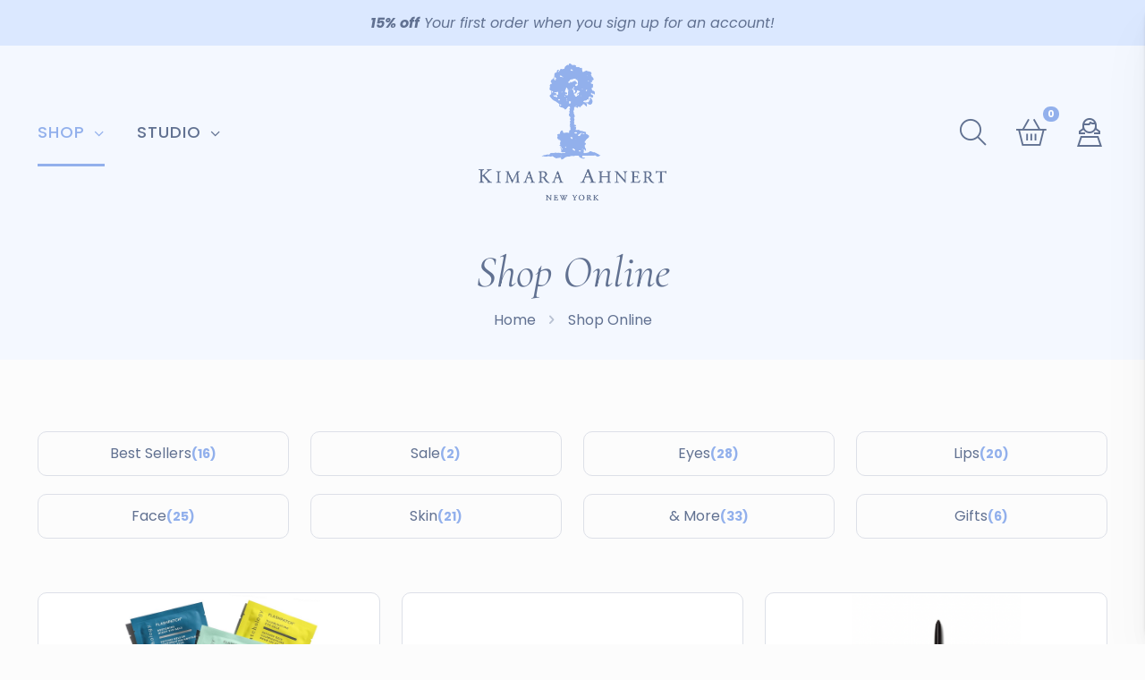

--- FILE ---
content_type: text/html; charset=UTF-8
request_url: https://kimara.com/Shop-Online/?product-page=6
body_size: 42855
content:
<!DOCTYPE html>
<html lang="en-US" class="no-js " >

<head>

<meta charset="UTF-8" />
<meta name='robots' content='index, follow, max-image-preview:large, max-snippet:-1, max-video-preview:-1' />
<meta name="format-detection" content="telephone=no">
<meta name="viewport" content="width=device-width, initial-scale=1, maximum-scale=1" />
<link rel="shortcut icon" href="https://kimara.com/wp-content/uploads/2025/04/site-icon.png#29911" type="image/x-icon" />
<link rel="apple-touch-icon" href="https://kimara.com/wp-content/uploads/2025/04/site-icon.png#29911" />
<meta name="theme-color" content="#ffffff" media="(prefers-color-scheme: light)">
<meta name="theme-color" content="#ffffff" media="(prefers-color-scheme: dark)">

	<!-- This site is optimized with the Yoast SEO Premium plugin v26.4 (Yoast SEO v26.7) - https://yoast.com/wordpress/plugins/seo/ -->
	<title>Shop Online | Kimara Ahnert</title>
	<link rel="canonical" href="https://kimara.com/shop-online/" />
	<meta property="og:locale" content="en_US" />
	<meta property="og:type" content="article" />
	<meta property="og:title" content="Shop Online | Kimara Ahnert" />
	<meta property="og:description" content="Eyes | Lips | Face | Skin | Tools Our Favorites" />
	<meta property="og:url" content="https://kimara.com/shop-online/" />
	<meta property="og:site_name" content="Kimara Ahnert" />
	<meta property="article:modified_time" content="2019-06-05T02:47:44+00:00" />
	<meta property="og:image" content="https://kimara.com/wp-content/uploads/2016/02/shop11.jpg" />
	<meta property="og:image:width" content="794" />
	<meta property="og:image:height" content="190" />
	<meta property="og:image:type" content="image/jpeg" />
	<script type="application/ld+json" class="yoast-schema-graph">{"@context":"https://schema.org","@graph":[{"@type":"WebPage","@id":"https://kimara.com/shop-online/","url":"https://kimara.com/shop-online/","name":"Shop Online | Kimara Ahnert","isPartOf":{"@id":"https://kimara.com/#website"},"primaryImageOfPage":{"@id":"https://kimara.com/shop-online/#primaryimage"},"image":{"@id":"https://kimara.com/shop-online/#primaryimage"},"thumbnailUrl":"https://kimara.com/wp-content/uploads/2016/02/shop11.jpg","datePublished":"2016-02-01T16:05:12+00:00","dateModified":"2019-06-05T02:47:44+00:00","breadcrumb":{"@id":"https://kimara.com/shop-online/#breadcrumb"},"inLanguage":"en-US","potentialAction":[{"@type":"ReadAction","target":["https://kimara.com/shop-online/"]}]},{"@type":"ImageObject","inLanguage":"en-US","@id":"https://kimara.com/shop-online/#primaryimage","url":"https://kimara.com/wp-content/uploads/2016/02/shop11.jpg","contentUrl":"https://kimara.com/wp-content/uploads/2016/02/shop11.jpg","width":794,"height":190},{"@type":"BreadcrumbList","@id":"https://kimara.com/shop-online/#breadcrumb","itemListElement":[{"@type":"ListItem","position":1,"name":"Home","item":"https://kimara.com/"},{"@type":"ListItem","position":2,"name":"Shop Online"}]},{"@type":"WebSite","@id":"https://kimara.com/#website","url":"https://kimara.com/","name":"Kimara Ahnert","description":"One of New York City’s Best-Kept Beauty Secrets","publisher":{"@id":"https://kimara.com/#organization"},"potentialAction":[{"@type":"SearchAction","target":{"@type":"EntryPoint","urlTemplate":"https://kimara.com/?s={search_term_string}"},"query-input":{"@type":"PropertyValueSpecification","valueRequired":true,"valueName":"search_term_string"}}],"inLanguage":"en-US"},{"@type":"Organization","@id":"https://kimara.com/#organization","name":"Kimara Ahnert","url":"https://kimara.com/","logo":{"@type":"ImageObject","inLanguage":"en-US","@id":"https://kimara.com/#/schema/logo/image/","url":"https://kimara.com/wp-content/uploads/2025/05/brand-icon.jpg","contentUrl":"https://kimara.com/wp-content/uploads/2025/05/brand-icon.jpg","width":696,"height":696,"caption":"Kimara Ahnert"},"image":{"@id":"https://kimara.com/#/schema/logo/image/"}}]}</script>
	<!-- / Yoast SEO Premium plugin. -->


<link rel='dns-prefetch' href='//www.googletagmanager.com' />
<link rel='dns-prefetch' href='//fonts.googleapis.com' />
<link rel="alternate" type="application/rss+xml" title="Kimara Ahnert &raquo; Feed" href="https://kimara.com/feed/" />
<link rel="alternate" type="application/rss+xml" title="Kimara Ahnert &raquo; Comments Feed" href="https://kimara.com/comments/feed/" />
<link rel="alternate" title="oEmbed (JSON)" type="application/json+oembed" href="https://kimara.com/wp-json/oembed/1.0/embed?url=https%3A%2F%2Fkimara.com%2Fshop-online%2F" />
<link rel="alternate" title="oEmbed (XML)" type="text/xml+oembed" href="https://kimara.com/wp-json/oembed/1.0/embed?url=https%3A%2F%2Fkimara.com%2Fshop-online%2F&#038;format=xml" />
<style id='wp-img-auto-sizes-contain-inline-css' type='text/css'>
img:is([sizes=auto i],[sizes^="auto," i]){contain-intrinsic-size:3000px 1500px}
/*# sourceURL=wp-img-auto-sizes-contain-inline-css */
</style>

<link rel='stylesheet' id='woocommerce-smart-coupons-available-coupons-block-css' href='https://kimara.com/wp-content/plugins/woocommerce-smart-coupons/blocks/build/style-woocommerce-smart-coupons-available-coupons-block.css?ver=9.49.0' type='text/css' media='all' />
<link rel='stylesheet' id='wp-components-css' href='https://kimara.com/wp-includes/css/dist/components/style.min.css?ver=6.9' type='text/css' media='all' />
<link rel='stylesheet' id='woocommerce-smart-coupons-send-coupon-form-block-css' href='https://kimara.com/wp-content/plugins/woocommerce-smart-coupons/blocks/build/style-woocommerce-smart-coupons-send-coupon-form-block.css?ver=9.49.0' type='text/css' media='all' />
<link rel='stylesheet' id='woocommerce-smart-coupons-action-tab-frontend-css' href='https://kimara.com/wp-content/plugins/woocommerce-smart-coupons/blocks/build/style-woocommerce-smart-coupons-action-tab-frontend.css?ver=9.49.0' type='text/css' media='all' />
<style id='wp-emoji-styles-inline-css' type='text/css'>

	img.wp-smiley, img.emoji {
		display: inline !important;
		border: none !important;
		box-shadow: none !important;
		height: 1em !important;
		width: 1em !important;
		margin: 0 0.07em !important;
		vertical-align: -0.1em !important;
		background: none !important;
		padding: 0 !important;
	}
/*# sourceURL=wp-emoji-styles-inline-css */
</style>
<link rel='stylesheet' id='wp-block-library-css' href='https://kimara.com/wp-includes/css/dist/block-library/style.min.css?ver=6.9' type='text/css' media='all' />
<link rel='stylesheet' id='wc-blocks-style-css' href='https://kimara.com/wp-content/plugins/woocommerce/assets/client/blocks/wc-blocks.css?ver=wc-10.4.3' type='text/css' media='all' />
<style id='global-styles-inline-css' type='text/css'>
:root{--wp--preset--aspect-ratio--square: 1;--wp--preset--aspect-ratio--4-3: 4/3;--wp--preset--aspect-ratio--3-4: 3/4;--wp--preset--aspect-ratio--3-2: 3/2;--wp--preset--aspect-ratio--2-3: 2/3;--wp--preset--aspect-ratio--16-9: 16/9;--wp--preset--aspect-ratio--9-16: 9/16;--wp--preset--color--black: #000000;--wp--preset--color--cyan-bluish-gray: #abb8c3;--wp--preset--color--white: #ffffff;--wp--preset--color--pale-pink: #f78da7;--wp--preset--color--vivid-red: #cf2e2e;--wp--preset--color--luminous-vivid-orange: #ff6900;--wp--preset--color--luminous-vivid-amber: #fcb900;--wp--preset--color--light-green-cyan: #7bdcb5;--wp--preset--color--vivid-green-cyan: #00d084;--wp--preset--color--pale-cyan-blue: #8ed1fc;--wp--preset--color--vivid-cyan-blue: #0693e3;--wp--preset--color--vivid-purple: #9b51e0;--wp--preset--gradient--vivid-cyan-blue-to-vivid-purple: linear-gradient(135deg,rgb(6,147,227) 0%,rgb(155,81,224) 100%);--wp--preset--gradient--light-green-cyan-to-vivid-green-cyan: linear-gradient(135deg,rgb(122,220,180) 0%,rgb(0,208,130) 100%);--wp--preset--gradient--luminous-vivid-amber-to-luminous-vivid-orange: linear-gradient(135deg,rgb(252,185,0) 0%,rgb(255,105,0) 100%);--wp--preset--gradient--luminous-vivid-orange-to-vivid-red: linear-gradient(135deg,rgb(255,105,0) 0%,rgb(207,46,46) 100%);--wp--preset--gradient--very-light-gray-to-cyan-bluish-gray: linear-gradient(135deg,rgb(238,238,238) 0%,rgb(169,184,195) 100%);--wp--preset--gradient--cool-to-warm-spectrum: linear-gradient(135deg,rgb(74,234,220) 0%,rgb(151,120,209) 20%,rgb(207,42,186) 40%,rgb(238,44,130) 60%,rgb(251,105,98) 80%,rgb(254,248,76) 100%);--wp--preset--gradient--blush-light-purple: linear-gradient(135deg,rgb(255,206,236) 0%,rgb(152,150,240) 100%);--wp--preset--gradient--blush-bordeaux: linear-gradient(135deg,rgb(254,205,165) 0%,rgb(254,45,45) 50%,rgb(107,0,62) 100%);--wp--preset--gradient--luminous-dusk: linear-gradient(135deg,rgb(255,203,112) 0%,rgb(199,81,192) 50%,rgb(65,88,208) 100%);--wp--preset--gradient--pale-ocean: linear-gradient(135deg,rgb(255,245,203) 0%,rgb(182,227,212) 50%,rgb(51,167,181) 100%);--wp--preset--gradient--electric-grass: linear-gradient(135deg,rgb(202,248,128) 0%,rgb(113,206,126) 100%);--wp--preset--gradient--midnight: linear-gradient(135deg,rgb(2,3,129) 0%,rgb(40,116,252) 100%);--wp--preset--font-size--small: 13px;--wp--preset--font-size--medium: 20px;--wp--preset--font-size--large: 36px;--wp--preset--font-size--x-large: 42px;--wp--preset--spacing--20: 0.44rem;--wp--preset--spacing--30: 0.67rem;--wp--preset--spacing--40: 1rem;--wp--preset--spacing--50: 1.5rem;--wp--preset--spacing--60: 2.25rem;--wp--preset--spacing--70: 3.38rem;--wp--preset--spacing--80: 5.06rem;--wp--preset--shadow--natural: 6px 6px 9px rgba(0, 0, 0, 0.2);--wp--preset--shadow--deep: 12px 12px 50px rgba(0, 0, 0, 0.4);--wp--preset--shadow--sharp: 6px 6px 0px rgba(0, 0, 0, 0.2);--wp--preset--shadow--outlined: 6px 6px 0px -3px rgb(255, 255, 255), 6px 6px rgb(0, 0, 0);--wp--preset--shadow--crisp: 6px 6px 0px rgb(0, 0, 0);}:where(.is-layout-flex){gap: 0.5em;}:where(.is-layout-grid){gap: 0.5em;}body .is-layout-flex{display: flex;}.is-layout-flex{flex-wrap: wrap;align-items: center;}.is-layout-flex > :is(*, div){margin: 0;}body .is-layout-grid{display: grid;}.is-layout-grid > :is(*, div){margin: 0;}:where(.wp-block-columns.is-layout-flex){gap: 2em;}:where(.wp-block-columns.is-layout-grid){gap: 2em;}:where(.wp-block-post-template.is-layout-flex){gap: 1.25em;}:where(.wp-block-post-template.is-layout-grid){gap: 1.25em;}.has-black-color{color: var(--wp--preset--color--black) !important;}.has-cyan-bluish-gray-color{color: var(--wp--preset--color--cyan-bluish-gray) !important;}.has-white-color{color: var(--wp--preset--color--white) !important;}.has-pale-pink-color{color: var(--wp--preset--color--pale-pink) !important;}.has-vivid-red-color{color: var(--wp--preset--color--vivid-red) !important;}.has-luminous-vivid-orange-color{color: var(--wp--preset--color--luminous-vivid-orange) !important;}.has-luminous-vivid-amber-color{color: var(--wp--preset--color--luminous-vivid-amber) !important;}.has-light-green-cyan-color{color: var(--wp--preset--color--light-green-cyan) !important;}.has-vivid-green-cyan-color{color: var(--wp--preset--color--vivid-green-cyan) !important;}.has-pale-cyan-blue-color{color: var(--wp--preset--color--pale-cyan-blue) !important;}.has-vivid-cyan-blue-color{color: var(--wp--preset--color--vivid-cyan-blue) !important;}.has-vivid-purple-color{color: var(--wp--preset--color--vivid-purple) !important;}.has-black-background-color{background-color: var(--wp--preset--color--black) !important;}.has-cyan-bluish-gray-background-color{background-color: var(--wp--preset--color--cyan-bluish-gray) !important;}.has-white-background-color{background-color: var(--wp--preset--color--white) !important;}.has-pale-pink-background-color{background-color: var(--wp--preset--color--pale-pink) !important;}.has-vivid-red-background-color{background-color: var(--wp--preset--color--vivid-red) !important;}.has-luminous-vivid-orange-background-color{background-color: var(--wp--preset--color--luminous-vivid-orange) !important;}.has-luminous-vivid-amber-background-color{background-color: var(--wp--preset--color--luminous-vivid-amber) !important;}.has-light-green-cyan-background-color{background-color: var(--wp--preset--color--light-green-cyan) !important;}.has-vivid-green-cyan-background-color{background-color: var(--wp--preset--color--vivid-green-cyan) !important;}.has-pale-cyan-blue-background-color{background-color: var(--wp--preset--color--pale-cyan-blue) !important;}.has-vivid-cyan-blue-background-color{background-color: var(--wp--preset--color--vivid-cyan-blue) !important;}.has-vivid-purple-background-color{background-color: var(--wp--preset--color--vivid-purple) !important;}.has-black-border-color{border-color: var(--wp--preset--color--black) !important;}.has-cyan-bluish-gray-border-color{border-color: var(--wp--preset--color--cyan-bluish-gray) !important;}.has-white-border-color{border-color: var(--wp--preset--color--white) !important;}.has-pale-pink-border-color{border-color: var(--wp--preset--color--pale-pink) !important;}.has-vivid-red-border-color{border-color: var(--wp--preset--color--vivid-red) !important;}.has-luminous-vivid-orange-border-color{border-color: var(--wp--preset--color--luminous-vivid-orange) !important;}.has-luminous-vivid-amber-border-color{border-color: var(--wp--preset--color--luminous-vivid-amber) !important;}.has-light-green-cyan-border-color{border-color: var(--wp--preset--color--light-green-cyan) !important;}.has-vivid-green-cyan-border-color{border-color: var(--wp--preset--color--vivid-green-cyan) !important;}.has-pale-cyan-blue-border-color{border-color: var(--wp--preset--color--pale-cyan-blue) !important;}.has-vivid-cyan-blue-border-color{border-color: var(--wp--preset--color--vivid-cyan-blue) !important;}.has-vivid-purple-border-color{border-color: var(--wp--preset--color--vivid-purple) !important;}.has-vivid-cyan-blue-to-vivid-purple-gradient-background{background: var(--wp--preset--gradient--vivid-cyan-blue-to-vivid-purple) !important;}.has-light-green-cyan-to-vivid-green-cyan-gradient-background{background: var(--wp--preset--gradient--light-green-cyan-to-vivid-green-cyan) !important;}.has-luminous-vivid-amber-to-luminous-vivid-orange-gradient-background{background: var(--wp--preset--gradient--luminous-vivid-amber-to-luminous-vivid-orange) !important;}.has-luminous-vivid-orange-to-vivid-red-gradient-background{background: var(--wp--preset--gradient--luminous-vivid-orange-to-vivid-red) !important;}.has-very-light-gray-to-cyan-bluish-gray-gradient-background{background: var(--wp--preset--gradient--very-light-gray-to-cyan-bluish-gray) !important;}.has-cool-to-warm-spectrum-gradient-background{background: var(--wp--preset--gradient--cool-to-warm-spectrum) !important;}.has-blush-light-purple-gradient-background{background: var(--wp--preset--gradient--blush-light-purple) !important;}.has-blush-bordeaux-gradient-background{background: var(--wp--preset--gradient--blush-bordeaux) !important;}.has-luminous-dusk-gradient-background{background: var(--wp--preset--gradient--luminous-dusk) !important;}.has-pale-ocean-gradient-background{background: var(--wp--preset--gradient--pale-ocean) !important;}.has-electric-grass-gradient-background{background: var(--wp--preset--gradient--electric-grass) !important;}.has-midnight-gradient-background{background: var(--wp--preset--gradient--midnight) !important;}.has-small-font-size{font-size: var(--wp--preset--font-size--small) !important;}.has-medium-font-size{font-size: var(--wp--preset--font-size--medium) !important;}.has-large-font-size{font-size: var(--wp--preset--font-size--large) !important;}.has-x-large-font-size{font-size: var(--wp--preset--font-size--x-large) !important;}
/*# sourceURL=global-styles-inline-css */
</style>

<style id='classic-theme-styles-inline-css' type='text/css'>
/*! This file is auto-generated */
.wp-block-button__link{color:#fff;background-color:#32373c;border-radius:9999px;box-shadow:none;text-decoration:none;padding:calc(.667em + 2px) calc(1.333em + 2px);font-size:1.125em}.wp-block-file__button{background:#32373c;color:#fff;text-decoration:none}
/*# sourceURL=/wp-includes/css/classic-themes.min.css */
</style>
<link rel='stylesheet' id='lightcase-css' href='https://kimara.com/wp-content/plugins/buy-again-for-woocommerce/assets/css/lightcase/lightcase.min.css?ver=5.4.0' type='text/css' media='all' />
<link rel='stylesheet' id='bya-frontend-css-css' href='https://kimara.com/wp-content/plugins/buy-again-for-woocommerce/assets/css/frontend.css?ver=5.4.0' type='text/css' media='all' />
<style id='bya-frontend-css-inline-css' type='text/css'>
.bya-badge{
					color: #ffffff;
					background: linear-gradient(to right, #0dc9f4, #9c83e1);left:0}
/*# sourceURL=bya-frontend-css-inline-css */
</style>
<link rel='stylesheet' id='bya-carousel-css' href='https://kimara.com/wp-content/plugins/buy-again-for-woocommerce/assets/css/owl.carousel.min.css?ver=5.4.0' type='text/css' media='all' />
<link rel='stylesheet' id='bya-owl-carousel-css' href='https://kimara.com/wp-content/plugins/buy-again-for-woocommerce/assets/css/owl-carousel-enhanced.css?ver=5.4.0' type='text/css' media='all' />
<link rel='stylesheet' id='sr7css-css' href='//kimara.com/wp-content/plugins/revslider/public/css/sr7.css?ver=6.7.38' type='text/css' media='all' />
<link rel='stylesheet' id='woocommerce-layout-css' href='https://kimara.com/wp-content/plugins/woocommerce/assets/css/woocommerce-layout.css?ver=10.4.3' type='text/css' media='all' />
<link rel='stylesheet' id='woocommerce-smallscreen-css' href='https://kimara.com/wp-content/plugins/woocommerce/assets/css/woocommerce-smallscreen.css?ver=10.4.3' type='text/css' media='only screen and (max-width: 768px)' />
<link rel='stylesheet' id='woocommerce-general-css' href='https://kimara.com/wp-content/plugins/woocommerce/assets/css/woocommerce.css?ver=10.4.3' type='text/css' media='all' />
<style id='woocommerce-inline-inline-css' type='text/css'>
.woocommerce form .form-row .required { visibility: visible; }
/*# sourceURL=woocommerce-inline-inline-css */
</style>
<link rel='stylesheet' id='ywsl_frontend-css' href='https://kimara.com/wp-content/plugins/yith-woocommerce-social-login-premium/assets/css/frontend.css?ver=1.52.0' type='text/css' media='all' />
<link rel='stylesheet' id='mfn-be-css' href='https://kimara.com/wp-content/themes/betheme/css/be.css?ver=28.2.1' type='text/css' media='all' />
<link rel='stylesheet' id='mfn-animations-css' href='https://kimara.com/wp-content/themes/betheme/assets/animations/animations.min.css?ver=28.2.1' type='text/css' media='all' />
<link rel='stylesheet' id='mfn-font-awesome-css' href='https://kimara.com/wp-content/themes/betheme/fonts/fontawesome/fontawesome.css?ver=28.2.1' type='text/css' media='all' />
<link rel='stylesheet' id='mfn-responsive-css' href='https://kimara.com/wp-content/themes/betheme/css/responsive.css?ver=28.2.1' type='text/css' media='all' />
<style type="text/css">@font-face {font-family:Poppins;font-style:normal;font-weight:400;src:url(/cf-fonts/s/poppins/5.0.11/devanagari/400/normal.woff2);unicode-range:U+0900-097F,U+1CD0-1CF9,U+200C-200D,U+20A8,U+20B9,U+25CC,U+A830-A839,U+A8E0-A8FF;font-display:swap;}@font-face {font-family:Poppins;font-style:normal;font-weight:400;src:url(/cf-fonts/s/poppins/5.0.11/latin-ext/400/normal.woff2);unicode-range:U+0100-02AF,U+0304,U+0308,U+0329,U+1E00-1E9F,U+1EF2-1EFF,U+2020,U+20A0-20AB,U+20AD-20CF,U+2113,U+2C60-2C7F,U+A720-A7FF;font-display:swap;}@font-face {font-family:Poppins;font-style:normal;font-weight:400;src:url(/cf-fonts/s/poppins/5.0.11/latin/400/normal.woff2);unicode-range:U+0000-00FF,U+0131,U+0152-0153,U+02BB-02BC,U+02C6,U+02DA,U+02DC,U+0304,U+0308,U+0329,U+2000-206F,U+2074,U+20AC,U+2122,U+2191,U+2193,U+2212,U+2215,U+FEFF,U+FFFD;font-display:swap;}@font-face {font-family:Poppins;font-style:normal;font-weight:300;src:url(/cf-fonts/s/poppins/5.0.11/latin-ext/300/normal.woff2);unicode-range:U+0100-02AF,U+0304,U+0308,U+0329,U+1E00-1E9F,U+1EF2-1EFF,U+2020,U+20A0-20AB,U+20AD-20CF,U+2113,U+2C60-2C7F,U+A720-A7FF;font-display:swap;}@font-face {font-family:Poppins;font-style:normal;font-weight:300;src:url(/cf-fonts/s/poppins/5.0.11/latin/300/normal.woff2);unicode-range:U+0000-00FF,U+0131,U+0152-0153,U+02BB-02BC,U+02C6,U+02DA,U+02DC,U+0304,U+0308,U+0329,U+2000-206F,U+2074,U+20AC,U+2122,U+2191,U+2193,U+2212,U+2215,U+FEFF,U+FFFD;font-display:swap;}@font-face {font-family:Poppins;font-style:normal;font-weight:300;src:url(/cf-fonts/s/poppins/5.0.11/devanagari/300/normal.woff2);unicode-range:U+0900-097F,U+1CD0-1CF9,U+200C-200D,U+20A8,U+20B9,U+25CC,U+A830-A839,U+A8E0-A8FF;font-display:swap;}@font-face {font-family:Poppins;font-style:italic;font-weight:400;src:url(/cf-fonts/s/poppins/5.0.11/devanagari/400/italic.woff2);unicode-range:U+0900-097F,U+1CD0-1CF9,U+200C-200D,U+20A8,U+20B9,U+25CC,U+A830-A839,U+A8E0-A8FF;font-display:swap;}@font-face {font-family:Poppins;font-style:italic;font-weight:400;src:url(/cf-fonts/s/poppins/5.0.11/latin/400/italic.woff2);unicode-range:U+0000-00FF,U+0131,U+0152-0153,U+02BB-02BC,U+02C6,U+02DA,U+02DC,U+0304,U+0308,U+0329,U+2000-206F,U+2074,U+20AC,U+2122,U+2191,U+2193,U+2212,U+2215,U+FEFF,U+FFFD;font-display:swap;}@font-face {font-family:Poppins;font-style:italic;font-weight:400;src:url(/cf-fonts/s/poppins/5.0.11/latin-ext/400/italic.woff2);unicode-range:U+0100-02AF,U+0304,U+0308,U+0329,U+1E00-1E9F,U+1EF2-1EFF,U+2020,U+20A0-20AB,U+20AD-20CF,U+2113,U+2C60-2C7F,U+A720-A7FF;font-display:swap;}@font-face {font-family:Poppins;font-style:normal;font-weight:500;src:url(/cf-fonts/s/poppins/5.0.11/devanagari/500/normal.woff2);unicode-range:U+0900-097F,U+1CD0-1CF9,U+200C-200D,U+20A8,U+20B9,U+25CC,U+A830-A839,U+A8E0-A8FF;font-display:swap;}@font-face {font-family:Poppins;font-style:normal;font-weight:500;src:url(/cf-fonts/s/poppins/5.0.11/latin-ext/500/normal.woff2);unicode-range:U+0100-02AF,U+0304,U+0308,U+0329,U+1E00-1E9F,U+1EF2-1EFF,U+2020,U+20A0-20AB,U+20AD-20CF,U+2113,U+2C60-2C7F,U+A720-A7FF;font-display:swap;}@font-face {font-family:Poppins;font-style:normal;font-weight:500;src:url(/cf-fonts/s/poppins/5.0.11/latin/500/normal.woff2);unicode-range:U+0000-00FF,U+0131,U+0152-0153,U+02BB-02BC,U+02C6,U+02DA,U+02DC,U+0304,U+0308,U+0329,U+2000-206F,U+2074,U+20AC,U+2122,U+2191,U+2193,U+2212,U+2215,U+FEFF,U+FFFD;font-display:swap;}@font-face {font-family:Poppins;font-style:italic;font-weight:500;src:url(/cf-fonts/s/poppins/5.0.11/latin/500/italic.woff2);unicode-range:U+0000-00FF,U+0131,U+0152-0153,U+02BB-02BC,U+02C6,U+02DA,U+02DC,U+0304,U+0308,U+0329,U+2000-206F,U+2074,U+20AC,U+2122,U+2191,U+2193,U+2212,U+2215,U+FEFF,U+FFFD;font-display:swap;}@font-face {font-family:Poppins;font-style:italic;font-weight:500;src:url(/cf-fonts/s/poppins/5.0.11/latin-ext/500/italic.woff2);unicode-range:U+0100-02AF,U+0304,U+0308,U+0329,U+1E00-1E9F,U+1EF2-1EFF,U+2020,U+20A0-20AB,U+20AD-20CF,U+2113,U+2C60-2C7F,U+A720-A7FF;font-display:swap;}@font-face {font-family:Poppins;font-style:italic;font-weight:500;src:url(/cf-fonts/s/poppins/5.0.11/devanagari/500/italic.woff2);unicode-range:U+0900-097F,U+1CD0-1CF9,U+200C-200D,U+20A8,U+20B9,U+25CC,U+A830-A839,U+A8E0-A8FF;font-display:swap;}@font-face {font-family:Poppins;font-style:normal;font-weight:600;src:url(/cf-fonts/s/poppins/5.0.11/devanagari/600/normal.woff2);unicode-range:U+0900-097F,U+1CD0-1CF9,U+200C-200D,U+20A8,U+20B9,U+25CC,U+A830-A839,U+A8E0-A8FF;font-display:swap;}@font-face {font-family:Poppins;font-style:normal;font-weight:600;src:url(/cf-fonts/s/poppins/5.0.11/latin-ext/600/normal.woff2);unicode-range:U+0100-02AF,U+0304,U+0308,U+0329,U+1E00-1E9F,U+1EF2-1EFF,U+2020,U+20A0-20AB,U+20AD-20CF,U+2113,U+2C60-2C7F,U+A720-A7FF;font-display:swap;}@font-face {font-family:Poppins;font-style:normal;font-weight:600;src:url(/cf-fonts/s/poppins/5.0.11/latin/600/normal.woff2);unicode-range:U+0000-00FF,U+0131,U+0152-0153,U+02BB-02BC,U+02C6,U+02DA,U+02DC,U+0304,U+0308,U+0329,U+2000-206F,U+2074,U+20AC,U+2122,U+2191,U+2193,U+2212,U+2215,U+FEFF,U+FFFD;font-display:swap;}@font-face {font-family:Poppins;font-style:italic;font-weight:600;src:url(/cf-fonts/s/poppins/5.0.11/latin/600/italic.woff2);unicode-range:U+0000-00FF,U+0131,U+0152-0153,U+02BB-02BC,U+02C6,U+02DA,U+02DC,U+0304,U+0308,U+0329,U+2000-206F,U+2074,U+20AC,U+2122,U+2191,U+2193,U+2212,U+2215,U+FEFF,U+FFFD;font-display:swap;}@font-face {font-family:Poppins;font-style:italic;font-weight:600;src:url(/cf-fonts/s/poppins/5.0.11/latin-ext/600/italic.woff2);unicode-range:U+0100-02AF,U+0304,U+0308,U+0329,U+1E00-1E9F,U+1EF2-1EFF,U+2020,U+20A0-20AB,U+20AD-20CF,U+2113,U+2C60-2C7F,U+A720-A7FF;font-display:swap;}@font-face {font-family:Poppins;font-style:italic;font-weight:600;src:url(/cf-fonts/s/poppins/5.0.11/devanagari/600/italic.woff2);unicode-range:U+0900-097F,U+1CD0-1CF9,U+200C-200D,U+20A8,U+20B9,U+25CC,U+A830-A839,U+A8E0-A8FF;font-display:swap;}@font-face {font-family:Poppins;font-style:normal;font-weight:700;src:url(/cf-fonts/s/poppins/5.0.11/latin/700/normal.woff2);unicode-range:U+0000-00FF,U+0131,U+0152-0153,U+02BB-02BC,U+02C6,U+02DA,U+02DC,U+0304,U+0308,U+0329,U+2000-206F,U+2074,U+20AC,U+2122,U+2191,U+2193,U+2212,U+2215,U+FEFF,U+FFFD;font-display:swap;}@font-face {font-family:Poppins;font-style:normal;font-weight:700;src:url(/cf-fonts/s/poppins/5.0.11/latin-ext/700/normal.woff2);unicode-range:U+0100-02AF,U+0304,U+0308,U+0329,U+1E00-1E9F,U+1EF2-1EFF,U+2020,U+20A0-20AB,U+20AD-20CF,U+2113,U+2C60-2C7F,U+A720-A7FF;font-display:swap;}@font-face {font-family:Poppins;font-style:normal;font-weight:700;src:url(/cf-fonts/s/poppins/5.0.11/devanagari/700/normal.woff2);unicode-range:U+0900-097F,U+1CD0-1CF9,U+200C-200D,U+20A8,U+20B9,U+25CC,U+A830-A839,U+A8E0-A8FF;font-display:swap;}@font-face {font-family:Poppins;font-style:italic;font-weight:700;src:url(/cf-fonts/s/poppins/5.0.11/devanagari/700/italic.woff2);unicode-range:U+0900-097F,U+1CD0-1CF9,U+200C-200D,U+20A8,U+20B9,U+25CC,U+A830-A839,U+A8E0-A8FF;font-display:swap;}@font-face {font-family:Poppins;font-style:italic;font-weight:700;src:url(/cf-fonts/s/poppins/5.0.11/latin/700/italic.woff2);unicode-range:U+0000-00FF,U+0131,U+0152-0153,U+02BB-02BC,U+02C6,U+02DA,U+02DC,U+0304,U+0308,U+0329,U+2000-206F,U+2074,U+20AC,U+2122,U+2191,U+2193,U+2212,U+2215,U+FEFF,U+FFFD;font-display:swap;}@font-face {font-family:Poppins;font-style:italic;font-weight:700;src:url(/cf-fonts/s/poppins/5.0.11/latin-ext/700/italic.woff2);unicode-range:U+0100-02AF,U+0304,U+0308,U+0329,U+1E00-1E9F,U+1EF2-1EFF,U+2020,U+20A0-20AB,U+20AD-20CF,U+2113,U+2C60-2C7F,U+A720-A7FF;font-display:swap;}@font-face {font-family:Cormorant;font-style:normal;font-weight:400;src:url(/cf-fonts/s/cormorant/5.0.11/cyrillic/400/normal.woff2);unicode-range:U+0301,U+0400-045F,U+0490-0491,U+04B0-04B1,U+2116;font-display:swap;}@font-face {font-family:Cormorant;font-style:normal;font-weight:400;src:url(/cf-fonts/s/cormorant/5.0.11/vietnamese/400/normal.woff2);unicode-range:U+0102-0103,U+0110-0111,U+0128-0129,U+0168-0169,U+01A0-01A1,U+01AF-01B0,U+0300-0301,U+0303-0304,U+0308-0309,U+0323,U+0329,U+1EA0-1EF9,U+20AB;font-display:swap;}@font-face {font-family:Cormorant;font-style:normal;font-weight:400;src:url(/cf-fonts/s/cormorant/5.0.11/latin-ext/400/normal.woff2);unicode-range:U+0100-02AF,U+0304,U+0308,U+0329,U+1E00-1E9F,U+1EF2-1EFF,U+2020,U+20A0-20AB,U+20AD-20CF,U+2113,U+2C60-2C7F,U+A720-A7FF;font-display:swap;}@font-face {font-family:Cormorant;font-style:normal;font-weight:400;src:url(/cf-fonts/s/cormorant/5.0.11/latin/400/normal.woff2);unicode-range:U+0000-00FF,U+0131,U+0152-0153,U+02BB-02BC,U+02C6,U+02DA,U+02DC,U+0304,U+0308,U+0329,U+2000-206F,U+2074,U+20AC,U+2122,U+2191,U+2193,U+2212,U+2215,U+FEFF,U+FFFD;font-display:swap;}@font-face {font-family:Cormorant;font-style:normal;font-weight:400;src:url(/cf-fonts/s/cormorant/5.0.11/cyrillic-ext/400/normal.woff2);unicode-range:U+0460-052F,U+1C80-1C88,U+20B4,U+2DE0-2DFF,U+A640-A69F,U+FE2E-FE2F;font-display:swap;}@font-face {font-family:Cormorant;font-style:normal;font-weight:300;src:url(/cf-fonts/s/cormorant/5.0.11/vietnamese/300/normal.woff2);unicode-range:U+0102-0103,U+0110-0111,U+0128-0129,U+0168-0169,U+01A0-01A1,U+01AF-01B0,U+0300-0301,U+0303-0304,U+0308-0309,U+0323,U+0329,U+1EA0-1EF9,U+20AB;font-display:swap;}@font-face {font-family:Cormorant;font-style:normal;font-weight:300;src:url(/cf-fonts/s/cormorant/5.0.11/latin-ext/300/normal.woff2);unicode-range:U+0100-02AF,U+0304,U+0308,U+0329,U+1E00-1E9F,U+1EF2-1EFF,U+2020,U+20A0-20AB,U+20AD-20CF,U+2113,U+2C60-2C7F,U+A720-A7FF;font-display:swap;}@font-face {font-family:Cormorant;font-style:normal;font-weight:300;src:url(/cf-fonts/s/cormorant/5.0.11/cyrillic/300/normal.woff2);unicode-range:U+0301,U+0400-045F,U+0490-0491,U+04B0-04B1,U+2116;font-display:swap;}@font-face {font-family:Cormorant;font-style:normal;font-weight:300;src:url(/cf-fonts/s/cormorant/5.0.11/latin/300/normal.woff2);unicode-range:U+0000-00FF,U+0131,U+0152-0153,U+02BB-02BC,U+02C6,U+02DA,U+02DC,U+0304,U+0308,U+0329,U+2000-206F,U+2074,U+20AC,U+2122,U+2191,U+2193,U+2212,U+2215,U+FEFF,U+FFFD;font-display:swap;}@font-face {font-family:Cormorant;font-style:normal;font-weight:300;src:url(/cf-fonts/s/cormorant/5.0.11/cyrillic-ext/300/normal.woff2);unicode-range:U+0460-052F,U+1C80-1C88,U+20B4,U+2DE0-2DFF,U+A640-A69F,U+FE2E-FE2F;font-display:swap;}@font-face {font-family:Cormorant;font-style:italic;font-weight:400;src:url(/cf-fonts/s/cormorant/5.0.11/cyrillic-ext/400/italic.woff2);unicode-range:U+0460-052F,U+1C80-1C88,U+20B4,U+2DE0-2DFF,U+A640-A69F,U+FE2E-FE2F;font-display:swap;}@font-face {font-family:Cormorant;font-style:italic;font-weight:400;src:url(/cf-fonts/s/cormorant/5.0.11/cyrillic/400/italic.woff2);unicode-range:U+0301,U+0400-045F,U+0490-0491,U+04B0-04B1,U+2116;font-display:swap;}@font-face {font-family:Cormorant;font-style:italic;font-weight:400;src:url(/cf-fonts/s/cormorant/5.0.11/latin/400/italic.woff2);unicode-range:U+0000-00FF,U+0131,U+0152-0153,U+02BB-02BC,U+02C6,U+02DA,U+02DC,U+0304,U+0308,U+0329,U+2000-206F,U+2074,U+20AC,U+2122,U+2191,U+2193,U+2212,U+2215,U+FEFF,U+FFFD;font-display:swap;}@font-face {font-family:Cormorant;font-style:italic;font-weight:400;src:url(/cf-fonts/s/cormorant/5.0.11/vietnamese/400/italic.woff2);unicode-range:U+0102-0103,U+0110-0111,U+0128-0129,U+0168-0169,U+01A0-01A1,U+01AF-01B0,U+0300-0301,U+0303-0304,U+0308-0309,U+0323,U+0329,U+1EA0-1EF9,U+20AB;font-display:swap;}@font-face {font-family:Cormorant;font-style:italic;font-weight:400;src:url(/cf-fonts/s/cormorant/5.0.11/latin-ext/400/italic.woff2);unicode-range:U+0100-02AF,U+0304,U+0308,U+0329,U+1E00-1E9F,U+1EF2-1EFF,U+2020,U+20A0-20AB,U+20AD-20CF,U+2113,U+2C60-2C7F,U+A720-A7FF;font-display:swap;}@font-face {font-family:Cormorant;font-style:normal;font-weight:500;src:url(/cf-fonts/s/cormorant/5.0.11/cyrillic-ext/500/normal.woff2);unicode-range:U+0460-052F,U+1C80-1C88,U+20B4,U+2DE0-2DFF,U+A640-A69F,U+FE2E-FE2F;font-display:swap;}@font-face {font-family:Cormorant;font-style:normal;font-weight:500;src:url(/cf-fonts/s/cormorant/5.0.11/vietnamese/500/normal.woff2);unicode-range:U+0102-0103,U+0110-0111,U+0128-0129,U+0168-0169,U+01A0-01A1,U+01AF-01B0,U+0300-0301,U+0303-0304,U+0308-0309,U+0323,U+0329,U+1EA0-1EF9,U+20AB;font-display:swap;}@font-face {font-family:Cormorant;font-style:normal;font-weight:500;src:url(/cf-fonts/s/cormorant/5.0.11/latin-ext/500/normal.woff2);unicode-range:U+0100-02AF,U+0304,U+0308,U+0329,U+1E00-1E9F,U+1EF2-1EFF,U+2020,U+20A0-20AB,U+20AD-20CF,U+2113,U+2C60-2C7F,U+A720-A7FF;font-display:swap;}@font-face {font-family:Cormorant;font-style:normal;font-weight:500;src:url(/cf-fonts/s/cormorant/5.0.11/latin/500/normal.woff2);unicode-range:U+0000-00FF,U+0131,U+0152-0153,U+02BB-02BC,U+02C6,U+02DA,U+02DC,U+0304,U+0308,U+0329,U+2000-206F,U+2074,U+20AC,U+2122,U+2191,U+2193,U+2212,U+2215,U+FEFF,U+FFFD;font-display:swap;}@font-face {font-family:Cormorant;font-style:normal;font-weight:500;src:url(/cf-fonts/s/cormorant/5.0.11/cyrillic/500/normal.woff2);unicode-range:U+0301,U+0400-045F,U+0490-0491,U+04B0-04B1,U+2116;font-display:swap;}@font-face {font-family:Cormorant;font-style:italic;font-weight:500;src:url(/cf-fonts/s/cormorant/5.0.11/latin-ext/500/italic.woff2);unicode-range:U+0100-02AF,U+0304,U+0308,U+0329,U+1E00-1E9F,U+1EF2-1EFF,U+2020,U+20A0-20AB,U+20AD-20CF,U+2113,U+2C60-2C7F,U+A720-A7FF;font-display:swap;}@font-face {font-family:Cormorant;font-style:italic;font-weight:500;src:url(/cf-fonts/s/cormorant/5.0.11/latin/500/italic.woff2);unicode-range:U+0000-00FF,U+0131,U+0152-0153,U+02BB-02BC,U+02C6,U+02DA,U+02DC,U+0304,U+0308,U+0329,U+2000-206F,U+2074,U+20AC,U+2122,U+2191,U+2193,U+2212,U+2215,U+FEFF,U+FFFD;font-display:swap;}@font-face {font-family:Cormorant;font-style:italic;font-weight:500;src:url(/cf-fonts/s/cormorant/5.0.11/vietnamese/500/italic.woff2);unicode-range:U+0102-0103,U+0110-0111,U+0128-0129,U+0168-0169,U+01A0-01A1,U+01AF-01B0,U+0300-0301,U+0303-0304,U+0308-0309,U+0323,U+0329,U+1EA0-1EF9,U+20AB;font-display:swap;}@font-face {font-family:Cormorant;font-style:italic;font-weight:500;src:url(/cf-fonts/s/cormorant/5.0.11/cyrillic-ext/500/italic.woff2);unicode-range:U+0460-052F,U+1C80-1C88,U+20B4,U+2DE0-2DFF,U+A640-A69F,U+FE2E-FE2F;font-display:swap;}@font-face {font-family:Cormorant;font-style:italic;font-weight:500;src:url(/cf-fonts/s/cormorant/5.0.11/cyrillic/500/italic.woff2);unicode-range:U+0301,U+0400-045F,U+0490-0491,U+04B0-04B1,U+2116;font-display:swap;}@font-face {font-family:Cormorant;font-style:normal;font-weight:600;src:url(/cf-fonts/s/cormorant/5.0.11/latin/600/normal.woff2);unicode-range:U+0000-00FF,U+0131,U+0152-0153,U+02BB-02BC,U+02C6,U+02DA,U+02DC,U+0304,U+0308,U+0329,U+2000-206F,U+2074,U+20AC,U+2122,U+2191,U+2193,U+2212,U+2215,U+FEFF,U+FFFD;font-display:swap;}@font-face {font-family:Cormorant;font-style:normal;font-weight:600;src:url(/cf-fonts/s/cormorant/5.0.11/cyrillic-ext/600/normal.woff2);unicode-range:U+0460-052F,U+1C80-1C88,U+20B4,U+2DE0-2DFF,U+A640-A69F,U+FE2E-FE2F;font-display:swap;}@font-face {font-family:Cormorant;font-style:normal;font-weight:600;src:url(/cf-fonts/s/cormorant/5.0.11/latin-ext/600/normal.woff2);unicode-range:U+0100-02AF,U+0304,U+0308,U+0329,U+1E00-1E9F,U+1EF2-1EFF,U+2020,U+20A0-20AB,U+20AD-20CF,U+2113,U+2C60-2C7F,U+A720-A7FF;font-display:swap;}@font-face {font-family:Cormorant;font-style:normal;font-weight:600;src:url(/cf-fonts/s/cormorant/5.0.11/vietnamese/600/normal.woff2);unicode-range:U+0102-0103,U+0110-0111,U+0128-0129,U+0168-0169,U+01A0-01A1,U+01AF-01B0,U+0300-0301,U+0303-0304,U+0308-0309,U+0323,U+0329,U+1EA0-1EF9,U+20AB;font-display:swap;}@font-face {font-family:Cormorant;font-style:normal;font-weight:600;src:url(/cf-fonts/s/cormorant/5.0.11/cyrillic/600/normal.woff2);unicode-range:U+0301,U+0400-045F,U+0490-0491,U+04B0-04B1,U+2116;font-display:swap;}@font-face {font-family:Cormorant;font-style:italic;font-weight:600;src:url(/cf-fonts/s/cormorant/5.0.11/cyrillic/600/italic.woff2);unicode-range:U+0301,U+0400-045F,U+0490-0491,U+04B0-04B1,U+2116;font-display:swap;}@font-face {font-family:Cormorant;font-style:italic;font-weight:600;src:url(/cf-fonts/s/cormorant/5.0.11/latin/600/italic.woff2);unicode-range:U+0000-00FF,U+0131,U+0152-0153,U+02BB-02BC,U+02C6,U+02DA,U+02DC,U+0304,U+0308,U+0329,U+2000-206F,U+2074,U+20AC,U+2122,U+2191,U+2193,U+2212,U+2215,U+FEFF,U+FFFD;font-display:swap;}@font-face {font-family:Cormorant;font-style:italic;font-weight:600;src:url(/cf-fonts/s/cormorant/5.0.11/latin-ext/600/italic.woff2);unicode-range:U+0100-02AF,U+0304,U+0308,U+0329,U+1E00-1E9F,U+1EF2-1EFF,U+2020,U+20A0-20AB,U+20AD-20CF,U+2113,U+2C60-2C7F,U+A720-A7FF;font-display:swap;}@font-face {font-family:Cormorant;font-style:italic;font-weight:600;src:url(/cf-fonts/s/cormorant/5.0.11/vietnamese/600/italic.woff2);unicode-range:U+0102-0103,U+0110-0111,U+0128-0129,U+0168-0169,U+01A0-01A1,U+01AF-01B0,U+0300-0301,U+0303-0304,U+0308-0309,U+0323,U+0329,U+1EA0-1EF9,U+20AB;font-display:swap;}@font-face {font-family:Cormorant;font-style:italic;font-weight:600;src:url(/cf-fonts/s/cormorant/5.0.11/cyrillic-ext/600/italic.woff2);unicode-range:U+0460-052F,U+1C80-1C88,U+20B4,U+2DE0-2DFF,U+A640-A69F,U+FE2E-FE2F;font-display:swap;}@font-face {font-family:Cormorant;font-style:normal;font-weight:700;src:url(/cf-fonts/s/cormorant/5.0.11/latin/700/normal.woff2);unicode-range:U+0000-00FF,U+0131,U+0152-0153,U+02BB-02BC,U+02C6,U+02DA,U+02DC,U+0304,U+0308,U+0329,U+2000-206F,U+2074,U+20AC,U+2122,U+2191,U+2193,U+2212,U+2215,U+FEFF,U+FFFD;font-display:swap;}@font-face {font-family:Cormorant;font-style:normal;font-weight:700;src:url(/cf-fonts/s/cormorant/5.0.11/latin-ext/700/normal.woff2);unicode-range:U+0100-02AF,U+0304,U+0308,U+0329,U+1E00-1E9F,U+1EF2-1EFF,U+2020,U+20A0-20AB,U+20AD-20CF,U+2113,U+2C60-2C7F,U+A720-A7FF;font-display:swap;}@font-face {font-family:Cormorant;font-style:normal;font-weight:700;src:url(/cf-fonts/s/cormorant/5.0.11/vietnamese/700/normal.woff2);unicode-range:U+0102-0103,U+0110-0111,U+0128-0129,U+0168-0169,U+01A0-01A1,U+01AF-01B0,U+0300-0301,U+0303-0304,U+0308-0309,U+0323,U+0329,U+1EA0-1EF9,U+20AB;font-display:swap;}@font-face {font-family:Cormorant;font-style:normal;font-weight:700;src:url(/cf-fonts/s/cormorant/5.0.11/cyrillic/700/normal.woff2);unicode-range:U+0301,U+0400-045F,U+0490-0491,U+04B0-04B1,U+2116;font-display:swap;}@font-face {font-family:Cormorant;font-style:normal;font-weight:700;src:url(/cf-fonts/s/cormorant/5.0.11/cyrillic-ext/700/normal.woff2);unicode-range:U+0460-052F,U+1C80-1C88,U+20B4,U+2DE0-2DFF,U+A640-A69F,U+FE2E-FE2F;font-display:swap;}@font-face {font-family:Cormorant;font-style:italic;font-weight:700;src:url(/cf-fonts/s/cormorant/5.0.11/cyrillic/700/italic.woff2);unicode-range:U+0301,U+0400-045F,U+0490-0491,U+04B0-04B1,U+2116;font-display:swap;}@font-face {font-family:Cormorant;font-style:italic;font-weight:700;src:url(/cf-fonts/s/cormorant/5.0.11/cyrillic-ext/700/italic.woff2);unicode-range:U+0460-052F,U+1C80-1C88,U+20B4,U+2DE0-2DFF,U+A640-A69F,U+FE2E-FE2F;font-display:swap;}@font-face {font-family:Cormorant;font-style:italic;font-weight:700;src:url(/cf-fonts/s/cormorant/5.0.11/latin-ext/700/italic.woff2);unicode-range:U+0100-02AF,U+0304,U+0308,U+0329,U+1E00-1E9F,U+1EF2-1EFF,U+2020,U+20A0-20AB,U+20AD-20CF,U+2113,U+2C60-2C7F,U+A720-A7FF;font-display:swap;}@font-face {font-family:Cormorant;font-style:italic;font-weight:700;src:url(/cf-fonts/s/cormorant/5.0.11/vietnamese/700/italic.woff2);unicode-range:U+0102-0103,U+0110-0111,U+0128-0129,U+0168-0169,U+01A0-01A1,U+01AF-01B0,U+0300-0301,U+0303-0304,U+0308-0309,U+0323,U+0329,U+1EA0-1EF9,U+20AB;font-display:swap;}@font-face {font-family:Cormorant;font-style:italic;font-weight:700;src:url(/cf-fonts/s/cormorant/5.0.11/latin/700/italic.woff2);unicode-range:U+0000-00FF,U+0131,U+0152-0153,U+02BB-02BC,U+02C6,U+02DA,U+02DC,U+0304,U+0308,U+0329,U+2000-206F,U+2074,U+20AC,U+2122,U+2191,U+2193,U+2212,U+2215,U+FEFF,U+FFFD;font-display:swap;}@font-face {font-family:Cormorant Garamond;font-style:normal;font-weight:400;src:url(/cf-fonts/s/cormorant-garamond/5.0.11/vietnamese/400/normal.woff2);unicode-range:U+0102-0103,U+0110-0111,U+0128-0129,U+0168-0169,U+01A0-01A1,U+01AF-01B0,U+0300-0301,U+0303-0304,U+0308-0309,U+0323,U+0329,U+1EA0-1EF9,U+20AB;font-display:swap;}@font-face {font-family:Cormorant Garamond;font-style:normal;font-weight:400;src:url(/cf-fonts/s/cormorant-garamond/5.0.11/cyrillic-ext/400/normal.woff2);unicode-range:U+0460-052F,U+1C80-1C88,U+20B4,U+2DE0-2DFF,U+A640-A69F,U+FE2E-FE2F;font-display:swap;}@font-face {font-family:Cormorant Garamond;font-style:normal;font-weight:400;src:url(/cf-fonts/s/cormorant-garamond/5.0.11/latin/400/normal.woff2);unicode-range:U+0000-00FF,U+0131,U+0152-0153,U+02BB-02BC,U+02C6,U+02DA,U+02DC,U+0304,U+0308,U+0329,U+2000-206F,U+2074,U+20AC,U+2122,U+2191,U+2193,U+2212,U+2215,U+FEFF,U+FFFD;font-display:swap;}@font-face {font-family:Cormorant Garamond;font-style:normal;font-weight:400;src:url(/cf-fonts/s/cormorant-garamond/5.0.11/cyrillic/400/normal.woff2);unicode-range:U+0301,U+0400-045F,U+0490-0491,U+04B0-04B1,U+2116;font-display:swap;}@font-face {font-family:Cormorant Garamond;font-style:normal;font-weight:400;src:url(/cf-fonts/s/cormorant-garamond/5.0.11/latin-ext/400/normal.woff2);unicode-range:U+0100-02AF,U+0304,U+0308,U+0329,U+1E00-1E9F,U+1EF2-1EFF,U+2020,U+20A0-20AB,U+20AD-20CF,U+2113,U+2C60-2C7F,U+A720-A7FF;font-display:swap;}@font-face {font-family:Cormorant Garamond;font-style:normal;font-weight:300;src:url(/cf-fonts/s/cormorant-garamond/5.0.11/latin/300/normal.woff2);unicode-range:U+0000-00FF,U+0131,U+0152-0153,U+02BB-02BC,U+02C6,U+02DA,U+02DC,U+0304,U+0308,U+0329,U+2000-206F,U+2074,U+20AC,U+2122,U+2191,U+2193,U+2212,U+2215,U+FEFF,U+FFFD;font-display:swap;}@font-face {font-family:Cormorant Garamond;font-style:normal;font-weight:300;src:url(/cf-fonts/s/cormorant-garamond/5.0.11/vietnamese/300/normal.woff2);unicode-range:U+0102-0103,U+0110-0111,U+0128-0129,U+0168-0169,U+01A0-01A1,U+01AF-01B0,U+0300-0301,U+0303-0304,U+0308-0309,U+0323,U+0329,U+1EA0-1EF9,U+20AB;font-display:swap;}@font-face {font-family:Cormorant Garamond;font-style:normal;font-weight:300;src:url(/cf-fonts/s/cormorant-garamond/5.0.11/latin-ext/300/normal.woff2);unicode-range:U+0100-02AF,U+0304,U+0308,U+0329,U+1E00-1E9F,U+1EF2-1EFF,U+2020,U+20A0-20AB,U+20AD-20CF,U+2113,U+2C60-2C7F,U+A720-A7FF;font-display:swap;}@font-face {font-family:Cormorant Garamond;font-style:normal;font-weight:300;src:url(/cf-fonts/s/cormorant-garamond/5.0.11/cyrillic/300/normal.woff2);unicode-range:U+0301,U+0400-045F,U+0490-0491,U+04B0-04B1,U+2116;font-display:swap;}@font-face {font-family:Cormorant Garamond;font-style:normal;font-weight:300;src:url(/cf-fonts/s/cormorant-garamond/5.0.11/cyrillic-ext/300/normal.woff2);unicode-range:U+0460-052F,U+1C80-1C88,U+20B4,U+2DE0-2DFF,U+A640-A69F,U+FE2E-FE2F;font-display:swap;}@font-face {font-family:Cormorant Garamond;font-style:italic;font-weight:400;src:url(/cf-fonts/s/cormorant-garamond/5.0.11/cyrillic-ext/400/italic.woff2);unicode-range:U+0460-052F,U+1C80-1C88,U+20B4,U+2DE0-2DFF,U+A640-A69F,U+FE2E-FE2F;font-display:swap;}@font-face {font-family:Cormorant Garamond;font-style:italic;font-weight:400;src:url(/cf-fonts/s/cormorant-garamond/5.0.11/latin/400/italic.woff2);unicode-range:U+0000-00FF,U+0131,U+0152-0153,U+02BB-02BC,U+02C6,U+02DA,U+02DC,U+0304,U+0308,U+0329,U+2000-206F,U+2074,U+20AC,U+2122,U+2191,U+2193,U+2212,U+2215,U+FEFF,U+FFFD;font-display:swap;}@font-face {font-family:Cormorant Garamond;font-style:italic;font-weight:400;src:url(/cf-fonts/s/cormorant-garamond/5.0.11/latin-ext/400/italic.woff2);unicode-range:U+0100-02AF,U+0304,U+0308,U+0329,U+1E00-1E9F,U+1EF2-1EFF,U+2020,U+20A0-20AB,U+20AD-20CF,U+2113,U+2C60-2C7F,U+A720-A7FF;font-display:swap;}@font-face {font-family:Cormorant Garamond;font-style:italic;font-weight:400;src:url(/cf-fonts/s/cormorant-garamond/5.0.11/cyrillic/400/italic.woff2);unicode-range:U+0301,U+0400-045F,U+0490-0491,U+04B0-04B1,U+2116;font-display:swap;}@font-face {font-family:Cormorant Garamond;font-style:italic;font-weight:400;src:url(/cf-fonts/s/cormorant-garamond/5.0.11/vietnamese/400/italic.woff2);unicode-range:U+0102-0103,U+0110-0111,U+0128-0129,U+0168-0169,U+01A0-01A1,U+01AF-01B0,U+0300-0301,U+0303-0304,U+0308-0309,U+0323,U+0329,U+1EA0-1EF9,U+20AB;font-display:swap;}@font-face {font-family:Cormorant Garamond;font-style:normal;font-weight:500;src:url(/cf-fonts/s/cormorant-garamond/5.0.11/cyrillic-ext/500/normal.woff2);unicode-range:U+0460-052F,U+1C80-1C88,U+20B4,U+2DE0-2DFF,U+A640-A69F,U+FE2E-FE2F;font-display:swap;}@font-face {font-family:Cormorant Garamond;font-style:normal;font-weight:500;src:url(/cf-fonts/s/cormorant-garamond/5.0.11/latin/500/normal.woff2);unicode-range:U+0000-00FF,U+0131,U+0152-0153,U+02BB-02BC,U+02C6,U+02DA,U+02DC,U+0304,U+0308,U+0329,U+2000-206F,U+2074,U+20AC,U+2122,U+2191,U+2193,U+2212,U+2215,U+FEFF,U+FFFD;font-display:swap;}@font-face {font-family:Cormorant Garamond;font-style:normal;font-weight:500;src:url(/cf-fonts/s/cormorant-garamond/5.0.11/latin-ext/500/normal.woff2);unicode-range:U+0100-02AF,U+0304,U+0308,U+0329,U+1E00-1E9F,U+1EF2-1EFF,U+2020,U+20A0-20AB,U+20AD-20CF,U+2113,U+2C60-2C7F,U+A720-A7FF;font-display:swap;}@font-face {font-family:Cormorant Garamond;font-style:normal;font-weight:500;src:url(/cf-fonts/s/cormorant-garamond/5.0.11/vietnamese/500/normal.woff2);unicode-range:U+0102-0103,U+0110-0111,U+0128-0129,U+0168-0169,U+01A0-01A1,U+01AF-01B0,U+0300-0301,U+0303-0304,U+0308-0309,U+0323,U+0329,U+1EA0-1EF9,U+20AB;font-display:swap;}@font-face {font-family:Cormorant Garamond;font-style:normal;font-weight:500;src:url(/cf-fonts/s/cormorant-garamond/5.0.11/cyrillic/500/normal.woff2);unicode-range:U+0301,U+0400-045F,U+0490-0491,U+04B0-04B1,U+2116;font-display:swap;}@font-face {font-family:Cormorant Garamond;font-style:italic;font-weight:500;src:url(/cf-fonts/s/cormorant-garamond/5.0.11/cyrillic-ext/500/italic.woff2);unicode-range:U+0460-052F,U+1C80-1C88,U+20B4,U+2DE0-2DFF,U+A640-A69F,U+FE2E-FE2F;font-display:swap;}@font-face {font-family:Cormorant Garamond;font-style:italic;font-weight:500;src:url(/cf-fonts/s/cormorant-garamond/5.0.11/cyrillic/500/italic.woff2);unicode-range:U+0301,U+0400-045F,U+0490-0491,U+04B0-04B1,U+2116;font-display:swap;}@font-face {font-family:Cormorant Garamond;font-style:italic;font-weight:500;src:url(/cf-fonts/s/cormorant-garamond/5.0.11/vietnamese/500/italic.woff2);unicode-range:U+0102-0103,U+0110-0111,U+0128-0129,U+0168-0169,U+01A0-01A1,U+01AF-01B0,U+0300-0301,U+0303-0304,U+0308-0309,U+0323,U+0329,U+1EA0-1EF9,U+20AB;font-display:swap;}@font-face {font-family:Cormorant Garamond;font-style:italic;font-weight:500;src:url(/cf-fonts/s/cormorant-garamond/5.0.11/latin/500/italic.woff2);unicode-range:U+0000-00FF,U+0131,U+0152-0153,U+02BB-02BC,U+02C6,U+02DA,U+02DC,U+0304,U+0308,U+0329,U+2000-206F,U+2074,U+20AC,U+2122,U+2191,U+2193,U+2212,U+2215,U+FEFF,U+FFFD;font-display:swap;}@font-face {font-family:Cormorant Garamond;font-style:italic;font-weight:500;src:url(/cf-fonts/s/cormorant-garamond/5.0.11/latin-ext/500/italic.woff2);unicode-range:U+0100-02AF,U+0304,U+0308,U+0329,U+1E00-1E9F,U+1EF2-1EFF,U+2020,U+20A0-20AB,U+20AD-20CF,U+2113,U+2C60-2C7F,U+A720-A7FF;font-display:swap;}@font-face {font-family:Cormorant Garamond;font-style:normal;font-weight:600;src:url(/cf-fonts/s/cormorant-garamond/5.0.11/cyrillic/600/normal.woff2);unicode-range:U+0301,U+0400-045F,U+0490-0491,U+04B0-04B1,U+2116;font-display:swap;}@font-face {font-family:Cormorant Garamond;font-style:normal;font-weight:600;src:url(/cf-fonts/s/cormorant-garamond/5.0.11/cyrillic-ext/600/normal.woff2);unicode-range:U+0460-052F,U+1C80-1C88,U+20B4,U+2DE0-2DFF,U+A640-A69F,U+FE2E-FE2F;font-display:swap;}@font-face {font-family:Cormorant Garamond;font-style:normal;font-weight:600;src:url(/cf-fonts/s/cormorant-garamond/5.0.11/latin/600/normal.woff2);unicode-range:U+0000-00FF,U+0131,U+0152-0153,U+02BB-02BC,U+02C6,U+02DA,U+02DC,U+0304,U+0308,U+0329,U+2000-206F,U+2074,U+20AC,U+2122,U+2191,U+2193,U+2212,U+2215,U+FEFF,U+FFFD;font-display:swap;}@font-face {font-family:Cormorant Garamond;font-style:normal;font-weight:600;src:url(/cf-fonts/s/cormorant-garamond/5.0.11/latin-ext/600/normal.woff2);unicode-range:U+0100-02AF,U+0304,U+0308,U+0329,U+1E00-1E9F,U+1EF2-1EFF,U+2020,U+20A0-20AB,U+20AD-20CF,U+2113,U+2C60-2C7F,U+A720-A7FF;font-display:swap;}@font-face {font-family:Cormorant Garamond;font-style:normal;font-weight:600;src:url(/cf-fonts/s/cormorant-garamond/5.0.11/vietnamese/600/normal.woff2);unicode-range:U+0102-0103,U+0110-0111,U+0128-0129,U+0168-0169,U+01A0-01A1,U+01AF-01B0,U+0300-0301,U+0303-0304,U+0308-0309,U+0323,U+0329,U+1EA0-1EF9,U+20AB;font-display:swap;}@font-face {font-family:Cormorant Garamond;font-style:italic;font-weight:600;src:url(/cf-fonts/s/cormorant-garamond/5.0.11/cyrillic/600/italic.woff2);unicode-range:U+0301,U+0400-045F,U+0490-0491,U+04B0-04B1,U+2116;font-display:swap;}@font-face {font-family:Cormorant Garamond;font-style:italic;font-weight:600;src:url(/cf-fonts/s/cormorant-garamond/5.0.11/latin/600/italic.woff2);unicode-range:U+0000-00FF,U+0131,U+0152-0153,U+02BB-02BC,U+02C6,U+02DA,U+02DC,U+0304,U+0308,U+0329,U+2000-206F,U+2074,U+20AC,U+2122,U+2191,U+2193,U+2212,U+2215,U+FEFF,U+FFFD;font-display:swap;}@font-face {font-family:Cormorant Garamond;font-style:italic;font-weight:600;src:url(/cf-fonts/s/cormorant-garamond/5.0.11/cyrillic-ext/600/italic.woff2);unicode-range:U+0460-052F,U+1C80-1C88,U+20B4,U+2DE0-2DFF,U+A640-A69F,U+FE2E-FE2F;font-display:swap;}@font-face {font-family:Cormorant Garamond;font-style:italic;font-weight:600;src:url(/cf-fonts/s/cormorant-garamond/5.0.11/latin-ext/600/italic.woff2);unicode-range:U+0100-02AF,U+0304,U+0308,U+0329,U+1E00-1E9F,U+1EF2-1EFF,U+2020,U+20A0-20AB,U+20AD-20CF,U+2113,U+2C60-2C7F,U+A720-A7FF;font-display:swap;}@font-face {font-family:Cormorant Garamond;font-style:italic;font-weight:600;src:url(/cf-fonts/s/cormorant-garamond/5.0.11/vietnamese/600/italic.woff2);unicode-range:U+0102-0103,U+0110-0111,U+0128-0129,U+0168-0169,U+01A0-01A1,U+01AF-01B0,U+0300-0301,U+0303-0304,U+0308-0309,U+0323,U+0329,U+1EA0-1EF9,U+20AB;font-display:swap;}@font-face {font-family:Cormorant Garamond;font-style:normal;font-weight:700;src:url(/cf-fonts/s/cormorant-garamond/5.0.11/latin/700/normal.woff2);unicode-range:U+0000-00FF,U+0131,U+0152-0153,U+02BB-02BC,U+02C6,U+02DA,U+02DC,U+0304,U+0308,U+0329,U+2000-206F,U+2074,U+20AC,U+2122,U+2191,U+2193,U+2212,U+2215,U+FEFF,U+FFFD;font-display:swap;}@font-face {font-family:Cormorant Garamond;font-style:normal;font-weight:700;src:url(/cf-fonts/s/cormorant-garamond/5.0.11/cyrillic/700/normal.woff2);unicode-range:U+0301,U+0400-045F,U+0490-0491,U+04B0-04B1,U+2116;font-display:swap;}@font-face {font-family:Cormorant Garamond;font-style:normal;font-weight:700;src:url(/cf-fonts/s/cormorant-garamond/5.0.11/cyrillic-ext/700/normal.woff2);unicode-range:U+0460-052F,U+1C80-1C88,U+20B4,U+2DE0-2DFF,U+A640-A69F,U+FE2E-FE2F;font-display:swap;}@font-face {font-family:Cormorant Garamond;font-style:normal;font-weight:700;src:url(/cf-fonts/s/cormorant-garamond/5.0.11/vietnamese/700/normal.woff2);unicode-range:U+0102-0103,U+0110-0111,U+0128-0129,U+0168-0169,U+01A0-01A1,U+01AF-01B0,U+0300-0301,U+0303-0304,U+0308-0309,U+0323,U+0329,U+1EA0-1EF9,U+20AB;font-display:swap;}@font-face {font-family:Cormorant Garamond;font-style:normal;font-weight:700;src:url(/cf-fonts/s/cormorant-garamond/5.0.11/latin-ext/700/normal.woff2);unicode-range:U+0100-02AF,U+0304,U+0308,U+0329,U+1E00-1E9F,U+1EF2-1EFF,U+2020,U+20A0-20AB,U+20AD-20CF,U+2113,U+2C60-2C7F,U+A720-A7FF;font-display:swap;}@font-face {font-family:Cormorant Garamond;font-style:italic;font-weight:700;src:url(/cf-fonts/s/cormorant-garamond/5.0.11/latin/700/italic.woff2);unicode-range:U+0000-00FF,U+0131,U+0152-0153,U+02BB-02BC,U+02C6,U+02DA,U+02DC,U+0304,U+0308,U+0329,U+2000-206F,U+2074,U+20AC,U+2122,U+2191,U+2193,U+2212,U+2215,U+FEFF,U+FFFD;font-display:swap;}@font-face {font-family:Cormorant Garamond;font-style:italic;font-weight:700;src:url(/cf-fonts/s/cormorant-garamond/5.0.11/cyrillic-ext/700/italic.woff2);unicode-range:U+0460-052F,U+1C80-1C88,U+20B4,U+2DE0-2DFF,U+A640-A69F,U+FE2E-FE2F;font-display:swap;}@font-face {font-family:Cormorant Garamond;font-style:italic;font-weight:700;src:url(/cf-fonts/s/cormorant-garamond/5.0.11/cyrillic/700/italic.woff2);unicode-range:U+0301,U+0400-045F,U+0490-0491,U+04B0-04B1,U+2116;font-display:swap;}@font-face {font-family:Cormorant Garamond;font-style:italic;font-weight:700;src:url(/cf-fonts/s/cormorant-garamond/5.0.11/latin-ext/700/italic.woff2);unicode-range:U+0100-02AF,U+0304,U+0308,U+0329,U+1E00-1E9F,U+1EF2-1EFF,U+2020,U+20A0-20AB,U+20AD-20CF,U+2113,U+2C60-2C7F,U+A720-A7FF;font-display:swap;}@font-face {font-family:Cormorant Garamond;font-style:italic;font-weight:700;src:url(/cf-fonts/s/cormorant-garamond/5.0.11/vietnamese/700/italic.woff2);unicode-range:U+0102-0103,U+0110-0111,U+0128-0129,U+0168-0169,U+01A0-01A1,U+01AF-01B0,U+0300-0301,U+0303-0304,U+0308-0309,U+0323,U+0329,U+1EA0-1EF9,U+20AB;font-display:swap;}</style>
<link rel='stylesheet' id='mfn-swiper-css' href='https://kimara.com/wp-content/themes/betheme/css/scripts/swiper.css?ver=28.2.1' type='text/css' media='' />
<link rel='stylesheet' id='mfn-woo-css' href='https://kimara.com/wp-content/themes/betheme/css/woocommerce.css?ver=28.2.1' type='text/css' media='all' />
<link rel='stylesheet' id='ywsfl_free_frontend-css' href='https://kimara.com/wp-content/plugins/yith-woocommerce-save-for-later-premium/assets/css/ywsfl_frontend.css?ver=1.32.0' type='text/css' media='all' />
<style id='mfn-dynamic-inline-css' type='text/css'>
html{background-color:#FCFCFC}#Wrapper,#Content,.mfn-popup .mfn-popup-content,.mfn-off-canvas-sidebar .mfn-off-canvas-content-wrapper,.mfn-cart-holder,.mfn-header-login,#Top_bar .search_wrapper,#Top_bar .top_bar_right .mfn-live-search-box,.column_livesearch .mfn-live-search-wrapper,.column_livesearch .mfn-live-search-box{background-color:#FCFCFC}.layout-boxed.mfn-bebuilder-header.mfn-ui #Wrapper .mfn-only-sample-content{background-color:#FCFCFC}body:not(.template-slider) #Header{min-height:250px}body.header-below:not(.template-slider) #Header{padding-top:250px}#Footer .widgets_wrapper{padding:70px 0}.has-search-overlay.search-overlay-opened #search-overlay{background-color:rgba(0,0,0,0.6)}.has-search-blur.search-overlay-opened #Wrapper::after{backdrop-filter:blur(1px)}.elementor-page.elementor-default #Content .the_content .section_wrapper{max-width:100%}.elementor-page.elementor-default #Content .section.the_content{width:100%}.elementor-page.elementor-default #Content .section_wrapper .the_content_wrapper{margin-left:0;margin-right:0;width:100%}body,span.date_label,.timeline_items li h3 span,input[type="date"],input[type="text"],input[type="password"],input[type="tel"],input[type="email"],input[type="url"],textarea,select,.offer_li .title h3,.mfn-menu-item-megamenu{font-family:"Poppins",-apple-system,BlinkMacSystemFont,"Segoe UI",Roboto,Oxygen-Sans,Ubuntu,Cantarell,"Helvetica Neue",sans-serif}.lead,.big{font-family:"Cormorant",-apple-system,BlinkMacSystemFont,"Segoe UI",Roboto,Oxygen-Sans,Ubuntu,Cantarell,"Helvetica Neue",sans-serif}#menu > ul > li > a,#overlay-menu ul li a{font-family:"Poppins",-apple-system,BlinkMacSystemFont,"Segoe UI",Roboto,Oxygen-Sans,Ubuntu,Cantarell,"Helvetica Neue",sans-serif}#Subheader .title{font-family:"Cormorant Garamond",-apple-system,BlinkMacSystemFont,"Segoe UI",Roboto,Oxygen-Sans,Ubuntu,Cantarell,"Helvetica Neue",sans-serif}h1,h2,h3,h4,.text-logo #logo{font-family:"Cormorant Garamond",-apple-system,BlinkMacSystemFont,"Segoe UI",Roboto,Oxygen-Sans,Ubuntu,Cantarell,"Helvetica Neue",sans-serif}h5,h6{font-family:"Poppins",-apple-system,BlinkMacSystemFont,"Segoe UI",Roboto,Oxygen-Sans,Ubuntu,Cantarell,"Helvetica Neue",sans-serif}blockquote{font-family:"Poppins",-apple-system,BlinkMacSystemFont,"Segoe UI",Roboto,Oxygen-Sans,Ubuntu,Cantarell,"Helvetica Neue",sans-serif}.chart_box .chart .num,.counter .desc_wrapper .number-wrapper,.how_it_works .image .number,.pricing-box .plan-header .price,.quick_fact .number-wrapper,.woocommerce .product div.entry-summary .price{font-family:"Cormorant Garamond",-apple-system,BlinkMacSystemFont,"Segoe UI",Roboto,Oxygen-Sans,Ubuntu,Cantarell,"Helvetica Neue",sans-serif}body,.mfn-menu-item-megamenu{font-size:16px;line-height:28px;font-weight:400;letter-spacing:0px}.lead,.big{font-size:20px;line-height:30px;font-weight:400;letter-spacing:0px}#menu > ul > li > a,#overlay-menu ul li a{font-size:20px;font-weight:500;letter-spacing:0px}#overlay-menu ul li a{line-height:30px}#Subheader .title{font-size:50px;line-height:60px;font-weight:400;letter-spacing:0px}h1,.text-logo #logo{font-size:90px;line-height:100px;font-weight:500;letter-spacing:0px}h2{font-size:70px;line-height:80px;font-weight:500;letter-spacing:0px}h3,.woocommerce ul.products li.product h3,.woocommerce #customer_login h2{font-size:50px;line-height:60px;font-weight:500;letter-spacing:0px}h4,.woocommerce .woocommerce-order-details__title,.woocommerce .wc-bacs-bank-details-heading,.woocommerce .woocommerce-customer-details h2{font-size:30px;line-height:40px;font-weight:600;letter-spacing:0px}h5{font-size:24px;line-height:32px;font-weight:400;letter-spacing:0px}h6{font-size:16px;line-height:28px;font-weight:700;letter-spacing:0px}#Intro .intro-title{font-size:70px;line-height:80px;font-weight:400;letter-spacing:0px}@media only screen and (min-width:768px) and (max-width:959px){body,.mfn-menu-item-megamenu{font-size:14px;line-height:24px;font-weight:400;letter-spacing:0px}.lead,.big{font-size:17px;line-height:26px;font-weight:400;letter-spacing:0px}#menu > ul > li > a,#overlay-menu ul li a{font-size:17px;font-weight:500;letter-spacing:0px}#overlay-menu ul li a{line-height:25.5px}#Subheader .title{font-size:43px;line-height:51px;font-weight:400;letter-spacing:0px}h1,.text-logo #logo{font-size:77px;line-height:85px;font-weight:500;letter-spacing:0px}h2{font-size:60px;line-height:68px;font-weight:500;letter-spacing:0px}h3,.woocommerce ul.products li.product h3,.woocommerce #customer_login h2{font-size:43px;line-height:51px;font-weight:500;letter-spacing:0px}h4,.woocommerce .woocommerce-order-details__title,.woocommerce .wc-bacs-bank-details-heading,.woocommerce .woocommerce-customer-details h2{font-size:26px;line-height:34px;font-weight:600;letter-spacing:0px}h5{font-size:20px;line-height:27px;font-weight:400;letter-spacing:0px}h6{font-size:14px;line-height:24px;font-weight:700;letter-spacing:0px}#Intro .intro-title{font-size:60px;line-height:68px;font-weight:400;letter-spacing:0px}blockquote{font-size:15px}.chart_box .chart .num{font-size:45px;line-height:45px}.counter .desc_wrapper .number-wrapper{font-size:45px;line-height:45px}.counter .desc_wrapper .title{font-size:14px;line-height:18px}.faq .question .title{font-size:14px}.fancy_heading .title{font-size:38px;line-height:38px}.offer .offer_li .desc_wrapper .title h3{font-size:32px;line-height:32px}.offer_thumb_ul li.offer_thumb_li .desc_wrapper .title h3{font-size:32px;line-height:32px}.pricing-box .plan-header h2{font-size:27px;line-height:27px}.pricing-box .plan-header .price > span{font-size:40px;line-height:40px}.pricing-box .plan-header .price sup.currency{font-size:18px;line-height:18px}.pricing-box .plan-header .price sup.period{font-size:14px;line-height:14px}.quick_fact .number-wrapper{font-size:80px;line-height:80px}.trailer_box .desc h2{font-size:27px;line-height:27px}.widget > h3{font-size:17px;line-height:20px}}@media only screen and (min-width:480px) and (max-width:767px){body,.mfn-menu-item-megamenu{font-size:13px;line-height:21px;font-weight:400;letter-spacing:0px}.lead,.big{font-size:15px;line-height:23px;font-weight:400;letter-spacing:0px}#menu > ul > li > a,#overlay-menu ul li a{font-size:15px;font-weight:500;letter-spacing:0px}#overlay-menu ul li a{line-height:22.5px}#Subheader .title{font-size:38px;line-height:45px;font-weight:400;letter-spacing:0px}h1,.text-logo #logo{font-size:68px;line-height:75px;font-weight:500;letter-spacing:0px}h2{font-size:53px;line-height:60px;font-weight:500;letter-spacing:0px}h3,.woocommerce ul.products li.product h3,.woocommerce #customer_login h2{font-size:38px;line-height:45px;font-weight:500;letter-spacing:0px}h4,.woocommerce .woocommerce-order-details__title,.woocommerce .wc-bacs-bank-details-heading,.woocommerce .woocommerce-customer-details h2{font-size:23px;line-height:30px;font-weight:600;letter-spacing:0px}h5{font-size:18px;line-height:24px;font-weight:400;letter-spacing:0px}h6{font-size:13px;line-height:21px;font-weight:700;letter-spacing:0px}#Intro .intro-title{font-size:53px;line-height:60px;font-weight:400;letter-spacing:0px}blockquote{font-size:14px}.chart_box .chart .num{font-size:40px;line-height:40px}.counter .desc_wrapper .number-wrapper{font-size:40px;line-height:40px}.counter .desc_wrapper .title{font-size:13px;line-height:16px}.faq .question .title{font-size:13px}.fancy_heading .title{font-size:34px;line-height:34px}.offer .offer_li .desc_wrapper .title h3{font-size:28px;line-height:28px}.offer_thumb_ul li.offer_thumb_li .desc_wrapper .title h3{font-size:28px;line-height:28px}.pricing-box .plan-header h2{font-size:24px;line-height:24px}.pricing-box .plan-header .price > span{font-size:34px;line-height:34px}.pricing-box .plan-header .price sup.currency{font-size:16px;line-height:16px}.pricing-box .plan-header .price sup.period{font-size:13px;line-height:13px}.quick_fact .number-wrapper{font-size:70px;line-height:70px}.trailer_box .desc h2{font-size:24px;line-height:24px}.widget > h3{font-size:16px;line-height:19px}}@media only screen and (max-width:479px){body,.mfn-menu-item-megamenu{font-size:13px;line-height:19px;font-weight:400;letter-spacing:0px}.lead,.big{font-size:13px;line-height:19px;font-weight:400;letter-spacing:0px}#menu > ul > li > a,#overlay-menu ul li a{font-size:13px;font-weight:500;letter-spacing:0px}#overlay-menu ul li a{line-height:19.5px}#Subheader .title{font-size:30px;line-height:36px;font-weight:400;letter-spacing:0px}h1,.text-logo #logo{font-size:54px;line-height:60px;font-weight:500;letter-spacing:0px}h2{font-size:42px;line-height:48px;font-weight:500;letter-spacing:0px}h3,.woocommerce ul.products li.product h3,.woocommerce #customer_login h2{font-size:30px;line-height:36px;font-weight:500;letter-spacing:0px}h4,.woocommerce .woocommerce-order-details__title,.woocommerce .wc-bacs-bank-details-heading,.woocommerce .woocommerce-customer-details h2{font-size:18px;line-height:24px;font-weight:600;letter-spacing:0px}h5{font-size:14px;line-height:19px;font-weight:400;letter-spacing:0px}h6{font-size:13px;line-height:19px;font-weight:700;letter-spacing:0px}#Intro .intro-title{font-size:42px;line-height:48px;font-weight:400;letter-spacing:0px}blockquote{font-size:13px}.chart_box .chart .num{font-size:35px;line-height:35px}.counter .desc_wrapper .number-wrapper{font-size:35px;line-height:35px}.counter .desc_wrapper .title{font-size:13px;line-height:26px}.faq .question .title{font-size:13px}.fancy_heading .title{font-size:30px;line-height:30px}.offer .offer_li .desc_wrapper .title h3{font-size:26px;line-height:26px}.offer_thumb_ul li.offer_thumb_li .desc_wrapper .title h3{font-size:26px;line-height:26px}.pricing-box .plan-header h2{font-size:21px;line-height:21px}.pricing-box .plan-header .price > span{font-size:32px;line-height:32px}.pricing-box .plan-header .price sup.currency{font-size:14px;line-height:14px}.pricing-box .plan-header .price sup.period{font-size:13px;line-height:13px}.quick_fact .number-wrapper{font-size:60px;line-height:60px}.trailer_box .desc h2{font-size:21px;line-height:21px}.widget > h3{font-size:15px;line-height:18px}}.with_aside .sidebar.columns{width:23%}.with_aside .sections_group{width:77%}.aside_both .sidebar.columns{width:18%}.aside_both .sidebar.sidebar-1{margin-left:-82%}.aside_both .sections_group{width:64%;margin-left:18%}@media only screen and (min-width:1240px){#Wrapper,.with_aside .content_wrapper{max-width:1240px}body.layout-boxed.mfn-header-scrolled .mfn-header-tmpl.mfn-sticky-layout-width{max-width:1240px;left:0;right:0;margin-left:auto;margin-right:auto}body.layout-boxed:not(.mfn-header-scrolled) .mfn-header-tmpl.mfn-header-layout-width,body.layout-boxed .mfn-header-tmpl.mfn-header-layout-width:not(.mfn-hasSticky){max-width:1240px;left:0;right:0;margin-left:auto;margin-right:auto}body.layout-boxed.mfn-bebuilder-header.mfn-ui .mfn-only-sample-content{max-width:1240px;margin-left:auto;margin-right:auto}.section_wrapper,.container{max-width:1220px}.layout-boxed.header-boxed #Top_bar.is-sticky{max-width:1240px}}@media only screen and (max-width:767px){#Wrapper{max-width:calc(100% - 67px)}.content_wrapper .section_wrapper,.container,.four.columns .widget-area{max-width:550px !important;padding-left:33px;padding-right:33px}}body{--mfn-button-font-family:inherit;--mfn-button-font-size:16px;--mfn-button-font-weight:500;--mfn-button-font-style:inherit;--mfn-button-letter-spacing:0px;--mfn-button-padding:10px 30px 10px 30px;--mfn-button-border-width:1px 1px 1px 1px;--mfn-button-border-radius:50px 50px 50px 50px;--mfn-button-gap:10px;--mfn-button-transition:0.2s;--mfn-button-color:var(--secondary);--mfn-button-color-hover:#ffffff;--mfn-button-bg:transparent;--mfn-button-bg-hover:var(--secondary-dark);--mfn-button-border-color:var(--secondary);--mfn-button-border-color-hover:var(--secondary-dark);--mfn-button-icon-color:var(--secondary);--mfn-button-icon-color-hover:#ffffff;--mfn-button-box-shadow:unset;--mfn-button-theme-color:#ffffff;--mfn-button-theme-color-hover:#ffffff;--mfn-button-theme-bg:var(--primary);--mfn-button-theme-bg-hover:var(--primary-dark);--mfn-button-theme-border-color:var(--primary);--mfn-button-theme-border-color-hover:var(--primary-dark);--mfn-button-theme-icon-color:#ffffff;--mfn-button-theme-icon-color-hover:#ffffff;--mfn-button-theme-box-shadow:unset;--mfn-button-shop-color:#ffffff;--mfn-button-shop-color-hover:#ffffff;--mfn-button-shop-bg:var(--primary);--mfn-button-shop-bg-hover:var(--primary-dark);--mfn-button-shop-border-color:var(--primary);--mfn-button-shop-border-color-hover:var(--primary-dark);--mfn-button-shop-icon-color:#626262;--mfn-button-shop-icon-color-hover:#626262;--mfn-button-shop-box-shadow:unset;--mfn-button-action-color:#626262;--mfn-button-action-color-hover:#626262;--mfn-button-action-bg:#dbdddf;--mfn-button-action-bg-hover:#d3d3d3;--mfn-button-action-border-color:transparent;--mfn-button-action-border-color-hover:transparent;--mfn-button-action-icon-color:#626262;--mfn-button-action-icon-color-hover:#626262;--mfn-button-action-box-shadow:unset;--mfn-product-list-gallery-slider-arrow-bg:#fff;--mfn-product-list-gallery-slider-arrow-bg-hover:#fff;--mfn-product-list-gallery-slider-arrow-color:#000;--mfn-product-list-gallery-slider-arrow-color-hover:#000;--mfn-product-list-gallery-slider-dots-bg:rgba(0,0,0,0.3);--mfn-product-list-gallery-slider-dots-bg-active:#000;--mfn-product-list-gallery-slider-padination-bg:transparent;--mfn-product-list-gallery-slider-dots-size:8px;--mfn-product-list-gallery-slider-nav-border-radius:0px;--mfn-product-list-gallery-slider-nav-offset:0px;--mfn-product-list-gallery-slider-dots-gap:5px}@media only screen and (max-width:959px){body{}}@media only screen and (max-width:768px){body{}}.mfn-cookies,.mfn-cookies-reopen{--mfn-gdpr2-container-text-color:#626262;--mfn-gdpr2-container-strong-color:#07070a;--mfn-gdpr2-container-bg:#ffffff;--mfn-gdpr2-container-overlay:rgba(25,37,48,0.6);--mfn-gdpr2-details-box-bg:#fbfbfb;--mfn-gdpr2-details-switch-bg:#00032a;--mfn-gdpr2-details-switch-bg-active:#5acb65;--mfn-gdpr2-tabs-text-color:#07070a;--mfn-gdpr2-tabs-text-color-active:#0089f7;--mfn-gdpr2-tabs-border:rgba(8,8,14,0.1);--mfn-gdpr2-buttons-box-bg:#fbfbfb;--mfn-gdpr2-reopen-background:#fff;--mfn-gdpr2-reopen-color:#222}#Top_bar #logo,.header-fixed #Top_bar #logo,.header-plain #Top_bar #logo,.header-transparent #Top_bar #logo{height:60px;line-height:60px;padding:15px 0}.logo-overflow #Top_bar:not(.is-sticky) .logo{height:90px}#Top_bar .menu > li > a{padding:15px 0}.menu-highlight:not(.header-creative) #Top_bar .menu > li > a{margin:20px 0}.header-plain:not(.menu-highlight) #Top_bar .menu > li > a span:not(.description){line-height:90px}.header-fixed #Top_bar .menu > li > a{padding:30px 0}@media only screen and (max-width:767px){.mobile-header-mini #Top_bar #logo{height:50px!important;line-height:50px!important;margin:5px 0}}#Top_bar #logo img.svg{width:100px}.image_frame,.wp-caption{border-width:0px}.alert{border-radius:0px}#Top_bar .top_bar_right .top-bar-right-input input{width:200px}.mfn-live-search-box .mfn-live-search-list{max-height:300px}input[type="date"],input[type="email"],input[type="number"],input[type="password"],input[type="search"],input[type="tel"],input[type="text"],input[type="url"],select,textarea,.woocommerce .quantity input.qty{border-width:1px 1px 1px 1px;box-shadow:unset;resize:none}.select2-container--default .select2-selection--single,.select2-dropdown,.select2-container--default.select2-container--open .select2-selection--single{border-width:1px 1px 1px 1px}input[type="date"],input[type="email"],input[type="number"],input[type="password"],input[type="search"],input[type="tel"],input[type="text"],input[type="url"],select,textarea,.woocommerce .quantity input.qty{border-radius:10px}.select2-container--default .select2-selection--single,.select2-dropdown,.select2-container--default.select2-container--open .select2-selection--single{border-radius:10px}#Side_slide{right:-250px;width:250px}#Side_slide.left{left:-250px}.blog-teaser li .desc-wrapper .desc{background-position-y:-1px}.mfn-free-delivery-info{--mfn-free-delivery-bar:var(--primary);--mfn-free-delivery-bg:rgba(0,0,0,0.1);--mfn-free-delivery-achieved:var(--primary)}#back_to_top{background-color:var(--primary)}#back_to_top i{color:#ffffff}.mfn-product-list-gallery-slider .mfn-product-list-gallery-slider-arrow{display:flex}@media only screen and ( max-width:767px ){}@media only screen and (min-width:1240px){body:not(.header-simple) #Top_bar #menu{display:block!important}.tr-menu #Top_bar #menu{background:none!important}#Top_bar .menu > li > ul.mfn-megamenu > li{float:left}#Top_bar .menu > li > ul.mfn-megamenu > li.mfn-megamenu-cols-1{width:100%}#Top_bar .menu > li > ul.mfn-megamenu > li.mfn-megamenu-cols-2{width:50%}#Top_bar .menu > li > ul.mfn-megamenu > li.mfn-megamenu-cols-3{width:33.33%}#Top_bar .menu > li > ul.mfn-megamenu > li.mfn-megamenu-cols-4{width:25%}#Top_bar .menu > li > ul.mfn-megamenu > li.mfn-megamenu-cols-5{width:20%}#Top_bar .menu > li > ul.mfn-megamenu > li.mfn-megamenu-cols-6{width:16.66%}#Top_bar .menu > li > ul.mfn-megamenu > li > ul{display:block!important;position:inherit;left:auto;top:auto;border-width:0 1px 0 0}#Top_bar .menu > li > ul.mfn-megamenu > li:last-child > ul{border:0}#Top_bar .menu > li > ul.mfn-megamenu > li > ul li{width:auto}#Top_bar .menu > li > ul.mfn-megamenu a.mfn-megamenu-title{text-transform:uppercase;font-weight:400;background:none}#Top_bar .menu > li > ul.mfn-megamenu a .menu-arrow{display:none}.menuo-right #Top_bar .menu > li > ul.mfn-megamenu{left:0;width:98%!important;margin:0 1%;padding:20px 0}.menuo-right #Top_bar .menu > li > ul.mfn-megamenu-bg{box-sizing:border-box}#Top_bar .menu > li > ul.mfn-megamenu-bg{padding:20px 166px 20px 20px;background-repeat:no-repeat;background-position:right bottom}.rtl #Top_bar .menu > li > ul.mfn-megamenu-bg{padding-left:166px;padding-right:20px;background-position:left bottom}#Top_bar .menu > li > ul.mfn-megamenu-bg > li{background:none}#Top_bar .menu > li > ul.mfn-megamenu-bg > li a{border:none}#Top_bar .menu > li > ul.mfn-megamenu-bg > li > ul{background:none!important;-webkit-box-shadow:0 0 0 0;-moz-box-shadow:0 0 0 0;box-shadow:0 0 0 0}.mm-vertical #Top_bar .container{position:relative}.mm-vertical #Top_bar .top_bar_left{position:static}.mm-vertical #Top_bar .menu > li ul{box-shadow:0 0 0 0 transparent!important;background-image:none}.mm-vertical #Top_bar .menu > li > ul.mfn-megamenu{padding:20px 0}.mm-vertical.header-plain #Top_bar .menu > li > ul.mfn-megamenu{width:100%!important;margin:0}.mm-vertical #Top_bar .menu > li > ul.mfn-megamenu > li{display:table-cell;float:none!important;width:10%;padding:0 15px;border-right:1px solid rgba(0,0,0,0.05)}.mm-vertical #Top_bar .menu > li > ul.mfn-megamenu > li:last-child{border-right-width:0}.mm-vertical #Top_bar .menu > li > ul.mfn-megamenu > li.hide-border{border-right-width:0}.mm-vertical #Top_bar .menu > li > ul.mfn-megamenu > li a{border-bottom-width:0;padding:9px 15px;line-height:120%}.mm-vertical #Top_bar .menu > li > ul.mfn-megamenu a.mfn-megamenu-title{font-weight:700}.rtl .mm-vertical #Top_bar .menu > li > ul.mfn-megamenu > li:first-child{border-right-width:0}.rtl .mm-vertical #Top_bar .menu > li > ul.mfn-megamenu > li:last-child{border-right-width:1px}body.header-shop #Top_bar #menu{display:flex!important;background-color:transparent}.header-shop #Top_bar.is-sticky .top_bar_row_second{display:none}.header-plain:not(.menuo-right) #Header .top_bar_left{width:auto!important}.header-stack.header-center #Top_bar #menu{display:inline-block!important}.header-simple #Top_bar #menu{display:none;height:auto;width:300px;bottom:auto;top:100%;right:1px;position:absolute;margin:0}.header-simple #Header a.responsive-menu-toggle{display:block;right:10px}.header-simple #Top_bar #menu > ul{width:100%;float:left}.header-simple #Top_bar #menu ul li{width:100%;padding-bottom:0;border-right:0;position:relative}.header-simple #Top_bar #menu ul li a{padding:0 20px;margin:0;display:block;height:auto;line-height:normal;border:none}.header-simple #Top_bar #menu ul li a:not(.menu-toggle):after{display:none}.header-simple #Top_bar #menu ul li a span{border:none;line-height:44px;display:inline;padding:0}.header-simple #Top_bar #menu ul li.submenu .menu-toggle{display:block;position:absolute;right:0;top:0;width:44px;height:44px;line-height:44px;font-size:30px;font-weight:300;text-align:center;cursor:pointer;color:#444;opacity:0.33;transform:unset}.header-simple #Top_bar #menu ul li.submenu .menu-toggle:after{content:"+";position:static}.header-simple #Top_bar #menu ul li.hover > .menu-toggle:after{content:"-"}.header-simple #Top_bar #menu ul li.hover a{border-bottom:0}.header-simple #Top_bar #menu ul.mfn-megamenu li .menu-toggle{display:none}.header-simple #Top_bar #menu ul li ul{position:relative!important;left:0!important;top:0;padding:0;margin:0!important;width:auto!important;background-image:none}.header-simple #Top_bar #menu ul li ul li{width:100%!important;display:block;padding:0}.header-simple #Top_bar #menu ul li ul li a{padding:0 20px 0 30px}.header-simple #Top_bar #menu ul li ul li a .menu-arrow{display:none}.header-simple #Top_bar #menu ul li ul li a span{padding:0}.header-simple #Top_bar #menu ul li ul li a span:after{display:none!important}.header-simple #Top_bar .menu > li > ul.mfn-megamenu a.mfn-megamenu-title{text-transform:uppercase;font-weight:400}.header-simple #Top_bar .menu > li > ul.mfn-megamenu > li > ul{display:block!important;position:inherit;left:auto;top:auto}.header-simple #Top_bar #menu ul li ul li ul{border-left:0!important;padding:0;top:0}.header-simple #Top_bar #menu ul li ul li ul li a{padding:0 20px 0 40px}.rtl.header-simple #Top_bar #menu{left:1px;right:auto}.rtl.header-simple #Top_bar a.responsive-menu-toggle{left:10px;right:auto}.rtl.header-simple #Top_bar #menu ul li.submenu .menu-toggle{left:0;right:auto}.rtl.header-simple #Top_bar #menu ul li ul{left:auto!important;right:0!important}.rtl.header-simple #Top_bar #menu ul li ul li a{padding:0 30px 0 20px}.rtl.header-simple #Top_bar #menu ul li ul li ul li a{padding:0 40px 0 20px}.menu-highlight #Top_bar .menu > li{margin:0 2px}.menu-highlight:not(.header-creative) #Top_bar .menu > li > a{padding:0;-webkit-border-radius:5px;border-radius:5px}.menu-highlight #Top_bar .menu > li > a:after{display:none}.menu-highlight #Top_bar .menu > li > a span:not(.description){line-height:50px}.menu-highlight #Top_bar .menu > li > a span.description{display:none}.menu-highlight.header-stack #Top_bar .menu > li > a{margin:10px 0!important}.menu-highlight.header-stack #Top_bar .menu > li > a span:not(.description){line-height:40px}.menu-highlight.header-simple #Top_bar #menu ul li,.menu-highlight.header-creative #Top_bar #menu ul li{margin:0}.menu-highlight.header-simple #Top_bar #menu ul li > a,.menu-highlight.header-creative #Top_bar #menu ul li > a{-webkit-border-radius:0;border-radius:0}.menu-highlight:not(.header-fixed):not(.header-simple) #Top_bar.is-sticky .menu > li > a{margin:10px 0!important;padding:5px 0!important}.menu-highlight:not(.header-fixed):not(.header-simple) #Top_bar.is-sticky .menu > li > a span{line-height:30px!important}.header-modern.menu-highlight.menuo-right .menu_wrapper{margin-right:20px}.menu-line-below #Top_bar .menu > li > a:not(.menu-toggle):after{top:auto;bottom:-4px}.menu-line-below #Top_bar.is-sticky .menu > li > a:not(.menu-toggle):after{top:auto;bottom:-4px}.menu-line-below-80 #Top_bar:not(.is-sticky) .menu > li > a:not(.menu-toggle):after{height:4px;left:10%;top:50%;margin-top:20px;width:80%}.menu-line-below-80-1 #Top_bar:not(.is-sticky) .menu > li > a:not(.menu-toggle):after{height:1px;left:10%;top:50%;margin-top:20px;width:80%}.menu-link-color #Top_bar .menu > li > a:not(.menu-toggle):after{display:none!important}.menu-arrow-top #Top_bar .menu > li > a:after{background:none repeat scroll 0 0 rgba(0,0,0,0)!important;border-color:#ccc transparent transparent;border-style:solid;border-width:7px 7px 0;display:block;height:0;left:50%;margin-left:-7px;top:0!important;width:0}.menu-arrow-top #Top_bar.is-sticky .menu > li > a:after{top:0!important}.menu-arrow-bottom #Top_bar .menu > li > a:after{background:none!important;border-color:transparent transparent #ccc;border-style:solid;border-width:0 7px 7px;display:block;height:0;left:50%;margin-left:-7px;top:auto;bottom:0;width:0}.menu-arrow-bottom #Top_bar.is-sticky .menu > li > a:after{top:auto;bottom:0}.menuo-no-borders #Top_bar .menu > li > a span{border-width:0!important}.menuo-no-borders #Header_creative #Top_bar .menu > li > a span{border-bottom-width:0}.menuo-no-borders.header-plain #Top_bar a#header_cart,.menuo-no-borders.header-plain #Top_bar a#search_button,.menuo-no-borders.header-plain #Top_bar .wpml-languages,.menuo-no-borders.header-plain #Top_bar a.action_button{border-width:0}.menuo-right #Top_bar .menu_wrapper{float:right}.menuo-right.header-stack:not(.header-center) #Top_bar .menu_wrapper{margin-right:150px}body.header-creative{padding-left:50px}body.header-creative.header-open{padding-left:250px}body.error404,body.under-construction,body.elementor-maintenance-mode,body.template-blank,body.under-construction.header-rtl.header-creative.header-open{padding-left:0!important;padding-right:0!important}.header-creative.footer-fixed #Footer,.header-creative.footer-sliding #Footer,.header-creative.footer-stick #Footer.is-sticky{box-sizing:border-box;padding-left:50px}.header-open.footer-fixed #Footer,.header-open.footer-sliding #Footer,.header-creative.footer-stick #Footer.is-sticky{padding-left:250px}.header-rtl.header-creative.footer-fixed #Footer,.header-rtl.header-creative.footer-sliding #Footer,.header-rtl.header-creative.footer-stick #Footer.is-sticky{padding-left:0;padding-right:50px}.header-rtl.header-open.footer-fixed #Footer,.header-rtl.header-open.footer-sliding #Footer,.header-rtl.header-creative.footer-stick #Footer.is-sticky{padding-right:250px}#Header_creative{background-color:#fff;position:fixed;width:250px;height:100%;left:-200px;top:0;z-index:9002;-webkit-box-shadow:2px 0 4px 2px rgba(0,0,0,.15);box-shadow:2px 0 4px 2px rgba(0,0,0,.15)}#Header_creative .container{width:100%}#Header_creative .creative-wrapper{opacity:0;margin-right:50px}#Header_creative a.creative-menu-toggle{display:block;width:34px;height:34px;line-height:34px;font-size:22px;text-align:center;position:absolute;top:10px;right:8px;border-radius:3px}.admin-bar #Header_creative a.creative-menu-toggle{top:42px}#Header_creative #Top_bar{position:static;width:100%}#Header_creative #Top_bar .top_bar_left{width:100%!important;float:none}#Header_creative #Top_bar .logo{float:none;text-align:center;margin:15px 0}#Header_creative #Top_bar #menu{background-color:transparent}#Header_creative #Top_bar .menu_wrapper{float:none;margin:0 0 30px}#Header_creative #Top_bar .menu > li{width:100%;float:none;position:relative}#Header_creative #Top_bar .menu > li > a{padding:0;text-align:center}#Header_creative #Top_bar .menu > li > a:after{display:none}#Header_creative #Top_bar .menu > li > a span{border-right:0;border-bottom-width:1px;line-height:38px}#Header_creative #Top_bar .menu li ul{left:100%;right:auto;top:0;box-shadow:2px 2px 2px 0 rgba(0,0,0,0.03);-webkit-box-shadow:2px 2px 2px 0 rgba(0,0,0,0.03)}#Header_creative #Top_bar .menu > li > ul.mfn-megamenu{margin:0;width:700px!important}#Header_creative #Top_bar .menu > li > ul.mfn-megamenu > li > ul{left:0}#Header_creative #Top_bar .menu li ul li a{padding-top:9px;padding-bottom:8px}#Header_creative #Top_bar .menu li ul li ul{top:0}#Header_creative #Top_bar .menu > li > a span.description{display:block;font-size:13px;line-height:28px!important;clear:both}.menuo-arrows #Top_bar .menu > li.submenu > a > span:after{content:unset!important}#Header_creative #Top_bar .top_bar_right{width:100%!important;float:left;height:auto;margin-bottom:35px;text-align:center;padding:0 20px;top:0;-webkit-box-sizing:border-box;-moz-box-sizing:border-box;box-sizing:border-box}#Header_creative #Top_bar .top_bar_right:before{content:none}#Header_creative #Top_bar .top_bar_right .top_bar_right_wrapper{flex-wrap:wrap;justify-content:center}#Header_creative #Top_bar .top_bar_right .top-bar-right-icon,#Header_creative #Top_bar .top_bar_right .wpml-languages,#Header_creative #Top_bar .top_bar_right .top-bar-right-button,#Header_creative #Top_bar .top_bar_right .top-bar-right-input{min-height:30px;margin:5px}#Header_creative #Top_bar .search_wrapper{left:100%;top:auto}#Header_creative #Top_bar .banner_wrapper{display:block;text-align:center}#Header_creative #Top_bar .banner_wrapper img{max-width:100%;height:auto;display:inline-block}#Header_creative #Action_bar{display:none;position:absolute;bottom:0;top:auto;clear:both;padding:0 20px;box-sizing:border-box}#Header_creative #Action_bar .contact_details{width:100%;text-align:center;margin-bottom:20px}#Header_creative #Action_bar .contact_details li{padding:0}#Header_creative #Action_bar .social{float:none;text-align:center;padding:5px 0 15px}#Header_creative #Action_bar .social li{margin-bottom:2px}#Header_creative #Action_bar .social-menu{float:none;text-align:center}#Header_creative #Action_bar .social-menu li{border-color:rgba(0,0,0,.1)}#Header_creative .social li a{color:rgba(0,0,0,.5)}#Header_creative .social li a:hover{color:#000}#Header_creative .creative-social{position:absolute;bottom:10px;right:0;width:50px}#Header_creative .creative-social li{display:block;float:none;width:100%;text-align:center;margin-bottom:5px}.header-creative .fixed-nav.fixed-nav-prev{margin-left:50px}.header-creative.header-open .fixed-nav.fixed-nav-prev{margin-left:250px}.menuo-last #Header_creative #Top_bar .menu li.last ul{top:auto;bottom:0}.header-open #Header_creative{left:0}.header-open #Header_creative .creative-wrapper{opacity:1;margin:0!important}.header-open #Header_creative .creative-menu-toggle,.header-open #Header_creative .creative-social{display:none}.header-open #Header_creative #Action_bar{display:block}body.header-rtl.header-creative{padding-left:0;padding-right:50px}.header-rtl #Header_creative{left:auto;right:-200px}.header-rtl #Header_creative .creative-wrapper{margin-left:50px;margin-right:0}.header-rtl #Header_creative a.creative-menu-toggle{left:8px;right:auto}.header-rtl #Header_creative .creative-social{left:0;right:auto}.header-rtl #Footer #back_to_top.sticky{right:125px}.header-rtl #popup_contact{right:70px}.header-rtl #Header_creative #Top_bar .menu li ul{left:auto;right:100%}.header-rtl #Header_creative #Top_bar .search_wrapper{left:auto;right:100%}.header-rtl .fixed-nav.fixed-nav-prev{margin-left:0!important}.header-rtl .fixed-nav.fixed-nav-next{margin-right:50px}body.header-rtl.header-creative.header-open{padding-left:0;padding-right:250px!important}.header-rtl.header-open #Header_creative{left:auto;right:0}.header-rtl.header-open #Footer #back_to_top.sticky{right:325px}.header-rtl.header-open #popup_contact{right:270px}.header-rtl.header-open .fixed-nav.fixed-nav-next{margin-right:250px}#Header_creative.active{left:-1px}.header-rtl #Header_creative.active{left:auto;right:-1px}#Header_creative.active .creative-wrapper{opacity:1;margin:0}.header-creative .vc_row[data-vc-full-width]{padding-left:50px}.header-creative.header-open .vc_row[data-vc-full-width]{padding-left:250px}.header-open .vc_parallax .vc_parallax-inner{left:auto;width:calc(100% - 250px)}.header-open.header-rtl .vc_parallax .vc_parallax-inner{left:0;right:auto}#Header_creative.scroll{height:100%;overflow-y:auto}#Header_creative.scroll:not(.dropdown) .menu li ul{display:none!important}#Header_creative.scroll #Action_bar{position:static}#Header_creative.dropdown{outline:none}#Header_creative.dropdown #Top_bar .menu_wrapper{float:left;width:100%}#Header_creative.dropdown #Top_bar #menu ul li{position:relative;float:left}#Header_creative.dropdown #Top_bar #menu ul li a:not(.menu-toggle):after{display:none}#Header_creative.dropdown #Top_bar #menu ul li a span{line-height:38px;padding:0}#Header_creative.dropdown #Top_bar #menu ul li.submenu .menu-toggle{display:block;position:absolute;right:0;top:0;width:38px;height:38px;line-height:38px;font-size:26px;font-weight:300;text-align:center;cursor:pointer;color:#444;opacity:0.33;z-index:203}#Header_creative.dropdown #Top_bar #menu ul li.submenu .menu-toggle:after{content:"+";position:static}#Header_creative.dropdown #Top_bar #menu ul li.hover > .menu-toggle:after{content:"-"}#Header_creative.dropdown #Top_bar #menu ul.sub-menu li:not(:last-of-type) a{border-bottom:0}#Header_creative.dropdown #Top_bar #menu ul.mfn-megamenu li .menu-toggle{display:none}#Header_creative.dropdown #Top_bar #menu ul li ul{position:relative!important;left:0!important;top:0;padding:0;margin-left:0!important;width:auto!important;background-image:none}#Header_creative.dropdown #Top_bar #menu ul li ul li{width:100%!important}#Header_creative.dropdown #Top_bar #menu ul li ul li a{padding:0 10px;text-align:center}#Header_creative.dropdown #Top_bar #menu ul li ul li a .menu-arrow{display:none}#Header_creative.dropdown #Top_bar #menu ul li ul li a span{padding:0}#Header_creative.dropdown #Top_bar #menu ul li ul li a span:after{display:none!important}#Header_creative.dropdown #Top_bar .menu > li > ul.mfn-megamenu a.mfn-megamenu-title{text-transform:uppercase;font-weight:400}#Header_creative.dropdown #Top_bar .menu > li > ul.mfn-megamenu > li > ul{display:block!important;position:inherit;left:auto;top:auto}#Header_creative.dropdown #Top_bar #menu ul li ul li ul{border-left:0!important;padding:0;top:0}#Header_creative{transition:left .5s ease-in-out,right .5s ease-in-out}#Header_creative .creative-wrapper{transition:opacity .5s ease-in-out,margin 0s ease-in-out .5s}#Header_creative.active .creative-wrapper{transition:opacity .5s ease-in-out,margin 0s ease-in-out}}@media only screen and (min-width:1240px){#Top_bar.is-sticky{position:fixed!important;width:100%;left:0;top:-60px;height:60px;z-index:701;background:#fff;opacity:.97;-webkit-box-shadow:0 2px 5px 0 rgba(0,0,0,0.1);-moz-box-shadow:0 2px 5px 0 rgba(0,0,0,0.1);box-shadow:0 2px 5px 0 rgba(0,0,0,0.1)}.layout-boxed.header-boxed #Top_bar.is-sticky{left:50%;-webkit-transform:translateX(-50%);transform:translateX(-50%)}#Top_bar.is-sticky .top_bar_left,#Top_bar.is-sticky .top_bar_right,#Top_bar.is-sticky .top_bar_right:before{background:none;box-shadow:unset}#Top_bar.is-sticky .logo{width:auto;margin:0 30px 0 20px;padding:0}#Top_bar.is-sticky #logo,#Top_bar.is-sticky .custom-logo-link{padding:5px 0!important;height:50px!important;line-height:50px!important}.logo-no-sticky-padding #Top_bar.is-sticky #logo{height:60px!important;line-height:60px!important}#Top_bar.is-sticky #logo img.logo-main{display:none}#Top_bar.is-sticky #logo img.logo-sticky{display:inline;max-height:35px}.logo-sticky-width-auto #Top_bar.is-sticky #logo img.logo-sticky{width:auto}#Top_bar.is-sticky .menu_wrapper{clear:none}#Top_bar.is-sticky .menu_wrapper .menu > li > a{padding:15px 0}#Top_bar.is-sticky .menu > li > a,#Top_bar.is-sticky .menu > li > a span{line-height:30px}#Top_bar.is-sticky .menu > li > a:after{top:auto;bottom:-4px}#Top_bar.is-sticky .menu > li > a span.description{display:none}#Top_bar.is-sticky .secondary_menu_wrapper,#Top_bar.is-sticky .banner_wrapper{display:none}.header-overlay #Top_bar.is-sticky{display:none}.sticky-dark #Top_bar.is-sticky,.sticky-dark #Top_bar.is-sticky #menu{background:rgba(0,0,0,.8)}.sticky-dark #Top_bar.is-sticky .menu > li:not(.current-menu-item) > a{color:#fff}.sticky-dark #Top_bar.is-sticky .top_bar_right .top-bar-right-icon{color:rgba(255,255,255,.9)}.sticky-dark #Top_bar.is-sticky .top_bar_right .top-bar-right-icon svg .path{stroke:rgba(255,255,255,.9)}.sticky-dark #Top_bar.is-sticky .wpml-languages a.active,.sticky-dark #Top_bar.is-sticky .wpml-languages ul.wpml-lang-dropdown{background:rgba(0,0,0,0.1);border-color:rgba(0,0,0,0.1)}.sticky-white #Top_bar.is-sticky,.sticky-white #Top_bar.is-sticky #menu{background:rgba(255,255,255,.8)}.sticky-white #Top_bar.is-sticky .menu > li:not(.current-menu-item) > a{color:#222}.sticky-white #Top_bar.is-sticky .top_bar_right .top-bar-right-icon{color:rgba(0,0,0,.8)}.sticky-white #Top_bar.is-sticky .top_bar_right .top-bar-right-icon svg .path{stroke:rgba(0,0,0,.8)}.sticky-white #Top_bar.is-sticky .wpml-languages a.active,.sticky-white #Top_bar.is-sticky .wpml-languages ul.wpml-lang-dropdown{background:rgba(255,255,255,0.1);border-color:rgba(0,0,0,0.1)}}@media only screen and (min-width:768px) and (max-width:1240px){.header_placeholder{height:0!important}}@media only screen and (max-width:1239px){#Top_bar #menu{display:none;height:auto;width:300px;bottom:auto;top:100%;right:1px;position:absolute;margin:0}#Top_bar a.responsive-menu-toggle{display:block}#Top_bar #menu > ul{width:100%;float:left}#Top_bar #menu ul li{width:100%;padding-bottom:0;border-right:0;position:relative}#Top_bar #menu ul li a{padding:0 25px;margin:0;display:block;height:auto;line-height:normal;border:none}#Top_bar #menu ul li a:not(.menu-toggle):after{display:none}#Top_bar #menu ul li a span{border:none;line-height:44px;display:inline;padding:0}#Top_bar #menu ul li a span.description{margin:0 0 0 5px}#Top_bar #menu ul li.submenu .menu-toggle{display:block;position:absolute;right:15px;top:0;width:44px;height:44px;line-height:44px;font-size:30px;font-weight:300;text-align:center;cursor:pointer;color:#444;opacity:0.33;transform:unset}#Top_bar #menu ul li.submenu .menu-toggle:after{content:"+";position:static}#Top_bar #menu ul li.hover > .menu-toggle:after{content:"-"}#Top_bar #menu ul li.hover a{border-bottom:0}#Top_bar #menu ul li a span:after{display:none!important}#Top_bar #menu ul.mfn-megamenu li .menu-toggle{display:none}.menuo-arrows.keyboard-support #Top_bar .menu > li.submenu > a:not(.menu-toggle):after,.menuo-arrows:not(.keyboard-support) #Top_bar .menu > li.submenu > a:not(.menu-toggle)::after{display:none !important}#Top_bar #menu ul li ul{position:relative!important;left:0!important;top:0;padding:0;margin-left:0!important;width:auto!important;background-image:none!important;box-shadow:0 0 0 0 transparent!important;-webkit-box-shadow:0 0 0 0 transparent!important}#Top_bar #menu ul li ul li{width:100%!important}#Top_bar #menu ul li ul li a{padding:0 20px 0 35px}#Top_bar #menu ul li ul li a .menu-arrow{display:none}#Top_bar #menu ul li ul li a span{padding:0}#Top_bar #menu ul li ul li a span:after{display:none!important}#Top_bar .menu > li > ul.mfn-megamenu a.mfn-megamenu-title{text-transform:uppercase;font-weight:400}#Top_bar .menu > li > ul.mfn-megamenu > li > ul{display:block!important;position:inherit;left:auto;top:auto}#Top_bar #menu ul li ul li ul{border-left:0!important;padding:0;top:0}#Top_bar #menu ul li ul li ul li a{padding:0 20px 0 45px}#Header #menu > ul > li.current-menu-item > a,#Header #menu > ul > li.current_page_item > a,#Header #menu > ul > li.current-menu-parent > a,#Header #menu > ul > li.current-page-parent > a,#Header #menu > ul > li.current-menu-ancestor > a,#Header #menu > ul > li.current_page_ancestor > a{background:rgba(0,0,0,.02)}.rtl #Top_bar #menu{left:1px;right:auto}.rtl #Top_bar a.responsive-menu-toggle{left:20px;right:auto}.rtl #Top_bar #menu ul li.submenu .menu-toggle{left:15px;right:auto;border-left:none;border-right:1px solid #eee;transform:unset}.rtl #Top_bar #menu ul li ul{left:auto!important;right:0!important}.rtl #Top_bar #menu ul li ul li a{padding:0 30px 0 20px}.rtl #Top_bar #menu ul li ul li ul li a{padding:0 40px 0 20px}.header-stack .menu_wrapper a.responsive-menu-toggle{position:static!important;margin:11px 0!important}.header-stack .menu_wrapper #menu{left:0;right:auto}.rtl.header-stack #Top_bar #menu{left:auto;right:0}.admin-bar #Header_creative{top:32px}.header-creative.layout-boxed{padding-top:85px}.header-creative.layout-full-width #Wrapper{padding-top:60px}#Header_creative{position:fixed;width:100%;left:0!important;top:0;z-index:1001}#Header_creative .creative-wrapper{display:block!important;opacity:1!important}#Header_creative .creative-menu-toggle,#Header_creative .creative-social{display:none!important;opacity:1!important}#Header_creative #Top_bar{position:static;width:100%}#Header_creative #Top_bar .one{display:flex}#Header_creative #Top_bar #logo,#Header_creative #Top_bar .custom-logo-link{height:50px;line-height:50px;padding:5px 0}#Header_creative #Top_bar #logo img.logo-sticky{max-height:40px!important}#Header_creative #logo img.logo-main{display:none}#Header_creative #logo img.logo-sticky{display:inline-block}.logo-no-sticky-padding #Header_creative #Top_bar #logo{height:60px;line-height:60px;padding:0}.logo-no-sticky-padding #Header_creative #Top_bar #logo img.logo-sticky{max-height:60px!important}#Header_creative #Action_bar{display:none}#Header_creative #Top_bar .top_bar_right:before{content:none}#Header_creative.scroll{overflow:visible!important}}body{--mfn-clients-tiles-hover:var(--primary);--mfn-icon-box-icon:var(--primary);--mfn-section-tabber-nav-active-color:var(--primary);--mfn-sliding-box-bg:var(--primary);--mfn-woo-body-color:var(--secondary);--mfn-woo-heading-color:var(--secondary);--mfn-woo-themecolor:var(--primary);--mfn-woo-bg-themecolor:var(--primary);--mfn-woo-border-themecolor:var(--primary)}#Header_wrapper,#Intro{background-color:var(--primary)}#Subheader{background-color:var(--light)}.header-classic #Action_bar,.header-fixed #Action_bar,.header-plain #Action_bar,.header-split #Action_bar,.header-shop #Action_bar,.header-shop-split #Action_bar,.header-stack #Action_bar{background-color:var(--secondary)}#Sliding-top{background-color:#545454}#Sliding-top a.sliding-top-control{border-right-color:#545454}#Sliding-top.st-center a.sliding-top-control,#Sliding-top.st-left a.sliding-top-control{border-top-color:#545454}#Footer{background-color:#fcfcfc}.grid .post-item,.masonry:not(.tiles) .post-item,.photo2 .post .post-desc-wrapper{background-color:transparent}.portfolio_group .portfolio-item .desc{background-color:transparent}.woocommerce ul.products li.product,.shop_slider .shop_slider_ul .shop_slider_li .item_wrapper .desc{background-color:transparent} body,ul.timeline_items,.icon_box a .desc,.icon_box a:hover .desc,.feature_list ul li a,.list_item a,.list_item a:hover,.widget_recent_entries ul li a,.flat_box a,.flat_box a:hover,.story_box .desc,.content_slider.carousel  ul li a .title,.content_slider.flat.description ul li .desc,.content_slider.flat.description ul li a .desc,.post-nav.minimal a i,.mfn-marquee-text .mfn-marquee-item-label{color:var(--secondary)}.lead{color:var(--secondary)}.post-nav.minimal a svg{fill:var(--secondary)}.themecolor,.opening_hours .opening_hours_wrapper li span,.fancy_heading_icon .icon_top,.fancy_heading_arrows .icon-right-dir,.fancy_heading_arrows .icon-left-dir,.fancy_heading_line .title,.button-love a.mfn-love,.format-link .post-title .icon-link,.pager-single > span,.pager-single a:hover,.widget_meta ul,.widget_pages ul,.widget_rss ul,.widget_mfn_recent_comments ul li:after,.widget_archive ul,.widget_recent_comments ul li:after,.widget_nav_menu ul,.woocommerce ul.products li.product .price,.shop_slider .shop_slider_ul .item_wrapper .price,.woocommerce-page ul.products li.product .price,.widget_price_filter .price_label .from,.widget_price_filter .price_label .to,.woocommerce ul.product_list_widget li .quantity .amount,.woocommerce .product div.entry-summary .price,.woocommerce .product .woocommerce-variation-price .price,.woocommerce .star-rating span,#Error_404 .error_pic i,.style-simple #Filters .filters_wrapper ul li a:hover,.style-simple #Filters .filters_wrapper ul li.current-cat a,.style-simple .quick_fact .title,.mfn-cart-holder .mfn-ch-content .mfn-ch-product .woocommerce-Price-amount,.woocommerce .comment-form-rating p.stars a:before,.wishlist .wishlist-row .price,.search-results .search-item .post-product-price,.progress_icons.transparent .progress_icon.themebg{color:var(--primary)}.mfn-wish-button.loved:not(.link) .path{fill:var(--primary);stroke:var(--primary)}.themebg,#comments .commentlist > li .reply a.comment-reply-link,#Filters .filters_wrapper ul li a:hover,#Filters .filters_wrapper ul li.current-cat a,.fixed-nav .arrow,.offer_thumb .slider_pagination a:before,.offer_thumb .slider_pagination a.selected:after,.pager .pages a:hover,.pager .pages a.active,.pager .pages span.page-numbers.current,.pager-single span:after,.portfolio_group.exposure .portfolio-item .desc-inner .line,.Recent_posts ul li .desc:after,.Recent_posts ul li .photo .c,.slider_pagination a.selected,.slider_pagination .slick-active a,.slider_pagination a.selected:after,.slider_pagination .slick-active a:after,.testimonials_slider .slider_images,.testimonials_slider .slider_images a:after,.testimonials_slider .slider_images:before,#Top_bar .header-cart-count,#Top_bar .header-wishlist-count,.mfn-footer-stickymenu ul li a .header-wishlist-count,.mfn-footer-stickymenu ul li a .header-cart-count,.widget_categories ul,.widget_mfn_menu ul li a:hover,.widget_mfn_menu ul li.current-menu-item:not(.current-menu-ancestor) > a,.widget_mfn_menu ul li.current_page_item:not(.current_page_ancestor) > a,.widget_product_categories ul,.widget_recent_entries ul li:after,.woocommerce-account table.my_account_orders .order-number a,.woocommerce-MyAccount-navigation ul li.is-active a,.style-simple .accordion .question:after,.style-simple .faq .question:after,.style-simple .icon_box .desc_wrapper .title:before,.style-simple #Filters .filters_wrapper ul li a:after,.style-simple .trailer_box:hover .desc,.tp-bullets.simplebullets.round .bullet.selected,.tp-bullets.simplebullets.round .bullet.selected:after,.tparrows.default,.tp-bullets.tp-thumbs .bullet.selected:after{background-color:var(--primary)}.Latest_news ul li .photo,.Recent_posts.blog_news ul li .photo,.style-simple .opening_hours .opening_hours_wrapper li label,.style-simple .timeline_items li:hover h3,.style-simple .timeline_items li:nth-child(even):hover h3,.style-simple .timeline_items li:hover .desc,.style-simple .timeline_items li:nth-child(even):hover,.style-simple .offer_thumb .slider_pagination a.selected{border-color:var(--primary)}a{color:var(--secondary)}a:hover{color:var(--secondary-dark)}*::-moz-selection{background-color:var(--primary);color:}*::selection{background-color:var(--primary);color:}.blockquote p.author span,.counter .desc_wrapper .title,.article_box .desc_wrapper p,.team .desc_wrapper p.subtitle,.pricing-box .plan-header p.subtitle,.pricing-box .plan-header .price sup.period,.chart_box p,.fancy_heading .inside,.fancy_heading_line .slogan,.post-meta,.post-meta a,.post-footer,.post-footer a span.label,.pager .pages a,.button-love a .label,.pager-single a,#comments .commentlist > li .comment-author .says,.fixed-nav .desc .date,.filters_buttons li.label,.Recent_posts ul li a .desc .date,.widget_recent_entries ul li .post-date,.tp_recent_tweets .twitter_time,.widget_price_filter .price_label,.shop-filters .woocommerce-result-count,.woocommerce ul.product_list_widget li .quantity,.widget_shopping_cart ul.product_list_widget li dl,.product_meta .posted_in,.woocommerce .shop_table .product-name .variation > dd,.shipping-calculator-button:after,.shop_slider .shop_slider_ul .item_wrapper .price del,.woocommerce .product .entry-summary .woocommerce-product-rating .woocommerce-review-link,.woocommerce .product.style-default .entry-summary .product_meta .tagged_as,.woocommerce .tagged_as,.wishlist .sku_wrapper,.woocommerce .column_product_rating .woocommerce-review-link,.woocommerce #reviews #comments ol.commentlist li .comment-text p.meta .woocommerce-review__verified,.woocommerce #reviews #comments ol.commentlist li .comment-text p.meta .woocommerce-review__dash,.woocommerce #reviews #comments ol.commentlist li .comment-text p.meta .woocommerce-review__published-date,.testimonials_slider .testimonials_slider_ul li .author span,.testimonials_slider .testimonials_slider_ul li .author span a,.Latest_news ul li .desc_footer,.share-simple-wrapper .icons a{color:var(--secondary-light)}h1,h1 a,h1 a:hover,.text-logo #logo{color:var(--secondary-dark)}h2,h2 a,h2 a:hover{color:var(--secondary-dark)}h3,h3 a,h3 a:hover{color:var(--secondary-dark)}h4,h4 a,h4 a:hover,.style-simple .sliding_box .desc_wrapper h4{color:var(--secondary-dark)}h5,h5 a,h5 a:hover{color:var(--secondary)}h6,h6 a,h6 a:hover,a.content_link .title{color:var(--secondary-dark)}.woocommerce #customer_login h2{color:var(--secondary-dark)} .woocommerce .woocommerce-order-details__title,.woocommerce .wc-bacs-bank-details-heading,.woocommerce .woocommerce-customer-details h2,.woocommerce #respond .comment-reply-title,.woocommerce #reviews #comments ol.commentlist li .comment-text p.meta .woocommerce-review__author{color:var(--secondary-dark)} .dropcap,.highlight:not(.highlight_image){background-color:var(--primary)}a.mfn-link{color:#ffffff}a.mfn-link-2 span,a:hover.mfn-link-2 span:before,a.hover.mfn-link-2 span:before,a.mfn-link-5 span,a.mfn-link-8:after,a.mfn-link-8:before{background:var(--primary)}a:hover.mfn-link{color:#ffffff}a.mfn-link-2 span:before,a:hover.mfn-link-4:before,a:hover.mfn-link-4:after,a.hover.mfn-link-4:before,a.hover.mfn-link-4:after,a.mfn-link-5:before,a.mfn-link-7:after,a.mfn-link-7:before{background:var(--primary-dark)}a.mfn-link-6:before{border-bottom-color:var(--primary-dark)}a.mfn-link svg .path{stroke:#ffffff}.column_column ul,.column_column ol,.the_content_wrapper:not(.is-elementor) ul,.the_content_wrapper:not(.is-elementor) ol{color:var(--secondary)}hr.hr_color,.hr_color hr,.hr_dots span{color:var(--primary);background:var(--primary)}.hr_zigzag i{color:var(--primary)}.highlight-left:after,.highlight-right:after{background:var(--primary)}@media only screen and (max-width:767px){.highlight-left .wrap:first-child,.highlight-right .wrap:last-child{background:var(--primary)}}#Header .top_bar_left,.header-classic #Top_bar,.header-plain #Top_bar,.header-stack #Top_bar,.header-split #Top_bar,.header-shop #Top_bar,.header-shop-split #Top_bar,.header-fixed #Top_bar,.header-below #Top_bar,#Header_creative,#Top_bar #menu,.sticky-tb-color #Top_bar.is-sticky{background-color:#ffffff}#Top_bar .wpml-languages a.active,#Top_bar .wpml-languages ul.wpml-lang-dropdown{background-color:#ffffff}#Top_bar .top_bar_right:before{background-color:#e3e3e3}#Header .top_bar_right{background-color:#f5f5f5}#Top_bar .top_bar_right .top-bar-right-icon,#Top_bar .top_bar_right .top-bar-right-icon svg .path{color:#333333;stroke:#333333}#Top_bar .menu > li > a,#Top_bar #menu ul li.submenu .menu-toggle{color:var(--secondary)}#Top_bar .menu > li.current-menu-item > a,#Top_bar .menu > li.current_page_item > a,#Top_bar .menu > li.current-menu-parent > a,#Top_bar .menu > li.current-page-parent > a,#Top_bar .menu > li.current-menu-ancestor > a,#Top_bar .menu > li.current-page-ancestor > a,#Top_bar .menu > li.current_page_ancestor > a,#Top_bar .menu > li.hover > a{color:var(--primary)}#Top_bar .menu > li a:not(.menu-toggle):after{background:var(--primary)}.menuo-arrows #Top_bar .menu > li.submenu > a > span:not(.description)::after{border-top-color:var(--secondary)}#Top_bar .menu > li.current-menu-item.submenu > a > span:not(.description)::after,#Top_bar .menu > li.current_page_item.submenu > a > span:not(.description)::after,#Top_bar .menu > li.current-menu-parent.submenu > a > span:not(.description)::after,#Top_bar .menu > li.current-page-parent.submenu > a > span:not(.description)::after,#Top_bar .menu > li.current-menu-ancestor.submenu > a > span:not(.description)::after,#Top_bar .menu > li.current-page-ancestor.submenu > a > span:not(.description)::after,#Top_bar .menu > li.current_page_ancestor.submenu > a > span:not(.description)::after,#Top_bar .menu > li.hover.submenu > a > span:not(.description)::after{border-top-color:var(--primary)}.menu-highlight #Top_bar #menu > ul > li.current-menu-item > a,.menu-highlight #Top_bar #menu > ul > li.current_page_item > a,.menu-highlight #Top_bar #menu > ul > li.current-menu-parent > a,.menu-highlight #Top_bar #menu > ul > li.current-page-parent > a,.menu-highlight #Top_bar #menu > ul > li.current-menu-ancestor > a,.menu-highlight #Top_bar #menu > ul > li.current-page-ancestor > a,.menu-highlight #Top_bar #menu > ul > li.current_page_ancestor > a,.menu-highlight #Top_bar #menu > ul > li.hover > a{background:#f2f2f2}.menu-arrow-bottom #Top_bar .menu > li > a:after{border-bottom-color:var(--primary)}.menu-arrow-top #Top_bar .menu > li > a:after{border-top-color:var(--primary)}.header-plain #Top_bar .menu > li.current-menu-item > a,.header-plain #Top_bar .menu > li.current_page_item > a,.header-plain #Top_bar .menu > li.current-menu-parent > a,.header-plain #Top_bar .menu > li.current-page-parent > a,.header-plain #Top_bar .menu > li.current-menu-ancestor > a,.header-plain #Top_bar .menu > li.current-page-ancestor > a,.header-plain #Top_bar .menu > li.current_page_ancestor > a,.header-plain #Top_bar .menu > li.hover > a,.header-plain #Top_bar .wpml-languages:hover,.header-plain #Top_bar .wpml-languages ul.wpml-lang-dropdown{background:#f2f2f2;color:var(--primary)}.header-plain #Top_bar .top_bar_right .top-bar-right-icon:hover{background:#f2f2f2}.header-plain #Top_bar,.header-plain #Top_bar .menu > li > a span:not(.description),.header-plain #Top_bar .top_bar_right .top-bar-right-icon,.header-plain #Top_bar .top_bar_right .top-bar-right-button,.header-plain #Top_bar .top_bar_right .top-bar-right-input,.header-plain #Top_bar .wpml-languages{border-color:#f2f2f2}#Top_bar .menu > li ul{background-color:#F2F2F2}#Top_bar .menu > li ul li a{color:var(--secondary)}#Top_bar .menu > li ul li a:hover,#Top_bar .menu > li ul li.hover > a{color:var(--secondary-dark)}.overlay-menu-toggle{color:var(--primary) !important;background:transparent}#Overlay{background:var(--primary)}#overlay-menu ul li a,.header-overlay .overlay-menu-toggle.focus{color:#FFFFFF}#overlay-menu ul li.current-menu-item > a,#overlay-menu ul li.current_page_item > a,#overlay-menu ul li.current-menu-parent > a,#overlay-menu ul li.current-page-parent > a,#overlay-menu ul li.current-menu-ancestor > a,#overlay-menu ul li.current-page-ancestor > a,#overlay-menu ul li.current_page_ancestor > a{color:#B1DCFB}#Top_bar .responsive-menu-toggle,#Header_creative .creative-menu-toggle,#Header_creative .responsive-menu-toggle{color:var(--primary);background:transparent}.mfn-footer-stickymenu{background-color:#ffffff}.mfn-footer-stickymenu ul li a,.mfn-footer-stickymenu ul li a .path{color:#333333;stroke:#333333}#Side_slide{background-color:#191919;border-color:#191919}#Side_slide,#Side_slide #menu ul li.submenu .menu-toggle,#Side_slide .search-wrapper input.field,#Side_slide a:not(.button){color:#A6A6A6}#Side_slide .extras .extras-wrapper a svg .path{stroke:#A6A6A6}#Side_slide #menu ul li.hover > .menu-toggle,#Side_slide a.active,#Side_slide a:not(.button):hover{color:#FFFFFF}#Side_slide .extras .extras-wrapper a:hover svg .path{stroke:#FFFFFF}#Side_slide #menu ul li.current-menu-item > a,#Side_slide #menu ul li.current_page_item > a,#Side_slide #menu ul li.current-menu-parent > a,#Side_slide #menu ul li.current-page-parent > a,#Side_slide #menu ul li.current-menu-ancestor > a,#Side_slide #menu ul li.current-page-ancestor > a,#Side_slide #menu ul li.current_page_ancestor > a,#Side_slide #menu ul li.hover > a,#Side_slide #menu ul li:hover > a{color:#FFFFFF}#Action_bar .contact_details{color:#ffffff}#Action_bar .contact_details a{color:var(--primary)}#Action_bar .contact_details a:hover{color:var(--primary-dark)}#Action_bar .social li a,#Header_creative .social li a,#Action_bar:not(.creative) .social-menu a{color:#bbbbbb}#Action_bar .social li a:hover,#Header_creative .social li a:hover,#Action_bar:not(.creative) .social-menu a:hover{color:#FFFFFF}#Subheader .title{color:var(--secondary)}#Subheader ul.breadcrumbs li,#Subheader ul.breadcrumbs li a{color:var(--secondary)}.mfn-footer,.mfn-footer .widget_recent_entries ul li a{color:var(--secondary)}.mfn-footer a:not(.button,.icon_bar,.mfn-btn,.mfn-option-btn){color:var(--secondary)}.mfn-footer a:not(.button,.icon_bar,.mfn-btn,.mfn-option-btn):hover{color:var(--secondary-dark)}.mfn-footer h1,.mfn-footer h1 a,.mfn-footer h1 a:hover,.mfn-footer h2,.mfn-footer h2 a,.mfn-footer h2 a:hover,.mfn-footer h3,.mfn-footer h3 a,.mfn-footer h3 a:hover,.mfn-footer h4,.mfn-footer h4 a,.mfn-footer h4 a:hover,.mfn-footer h5,.mfn-footer h5 a,.mfn-footer h5 a:hover,.mfn-footer h6,.mfn-footer h6 a,.mfn-footer h6 a:hover{color:var(--secondary-dark)}.mfn-footer .themecolor,.mfn-footer .widget_meta ul,.mfn-footer .widget_pages ul,.mfn-footer .widget_rss ul,.mfn-footer .widget_mfn_recent_comments ul li:after,.mfn-footer .widget_archive ul,.mfn-footer .widget_recent_comments ul li:after,.mfn-footer .widget_nav_menu ul,.mfn-footer .widget_price_filter .price_label .from,.mfn-footer .widget_price_filter .price_label .to,.mfn-footer .star-rating span{color:var(--primary)}.mfn-footer .themebg,.mfn-footer .widget_categories ul,.mfn-footer .Recent_posts ul li .desc:after,.mfn-footer .Recent_posts ul li .photo .c,.mfn-footer .widget_recent_entries ul li:after,.mfn-footer .widget_mfn_menu ul li a:hover,.mfn-footer .widget_product_categories ul{background-color:var(--primary)}.mfn-footer .Recent_posts ul li a .desc .date,.mfn-footer .widget_recent_entries ul li .post-date,.mfn-footer .tp_recent_tweets .twitter_time,.mfn-footer .widget_price_filter .price_label,.mfn-footer .shop-filters .woocommerce-result-count,.mfn-footer ul.product_list_widget li .quantity,.mfn-footer .widget_shopping_cart ul.product_list_widget li dl{color:#a8a8a8}.mfn-footer .footer_copy .social li a,.mfn-footer .footer_copy .social-menu a{color:#65666C}.mfn-footer .footer_copy .social li a:hover,.mfn-footer .footer_copy .social-menu a:hover{color:#FFFFFF}.mfn-footer .footer_copy{border-top-color:rgba(255,255,255,0.1)}#Sliding-top,#Sliding-top .widget_recent_entries ul li a{color:#cccccc}#Sliding-top a{color:#006edf}#Sliding-top a:hover{color:#0089f7}#Sliding-top h1,#Sliding-top h1 a,#Sliding-top h1 a:hover,#Sliding-top h2,#Sliding-top h2 a,#Sliding-top h2 a:hover,#Sliding-top h3,#Sliding-top h3 a,#Sliding-top h3 a:hover,#Sliding-top h4,#Sliding-top h4 a,#Sliding-top h4 a:hover,#Sliding-top h5,#Sliding-top h5 a,#Sliding-top h5 a:hover,#Sliding-top h6,#Sliding-top h6 a,#Sliding-top h6 a:hover{color:#ffffff}#Sliding-top .themecolor,#Sliding-top .widget_meta ul,#Sliding-top .widget_pages ul,#Sliding-top .widget_rss ul,#Sliding-top .widget_mfn_recent_comments ul li:after,#Sliding-top .widget_archive ul,#Sliding-top .widget_recent_comments ul li:after,#Sliding-top .widget_nav_menu ul,#Sliding-top .widget_price_filter .price_label .from,#Sliding-top .widget_price_filter .price_label .to,#Sliding-top .star-rating span{color:#0089F7}#Sliding-top .themebg,#Sliding-top .widget_categories ul,#Sliding-top .Recent_posts ul li .desc:after,#Sliding-top .Recent_posts ul li .photo .c,#Sliding-top .widget_recent_entries ul li:after,#Sliding-top .widget_mfn_menu ul li a:hover,#Sliding-top .widget_product_categories ul{background-color:#0089F7}#Sliding-top .Recent_posts ul li a .desc .date,#Sliding-top .widget_recent_entries ul li .post-date,#Sliding-top .tp_recent_tweets .twitter_time,#Sliding-top .widget_price_filter .price_label,#Sliding-top .shop-filters .woocommerce-result-count,#Sliding-top ul.product_list_widget li .quantity,#Sliding-top .widget_shopping_cart ul.product_list_widget li dl{color:#a8a8a8}blockquote,blockquote a,blockquote a:hover{color:var(--secondary)}.portfolio_group.masonry-hover .portfolio-item .masonry-hover-wrapper .hover-desc,.masonry.tiles .post-item .post-desc-wrapper .post-desc .post-title:after,.masonry.tiles .post-item.no-img,.masonry.tiles .post-item.format-quote,.blog-teaser li .desc-wrapper .desc .post-title:after,.blog-teaser li.no-img,.blog-teaser li.format-quote{background:var(--secondary)}.image_frame .image_wrapper .image_links a{background:var(--secondary);color:#ffffff;border-color:var(--secondary)}.image_frame .image_wrapper .image_links a.loading:after{border-color:#ffffff}.image_frame .image_wrapper .image_links a .path{stroke:#ffffff}.image_frame .image_wrapper .image_links a.mfn-wish-button.loved .path{fill:#ffffff;stroke:#ffffff}.image_frame .image_wrapper .image_links a.mfn-wish-button.loved:hover .path{fill:#ffffff;stroke:#ffffff}.image_frame .image_wrapper .image_links a:hover{background:var(--secondary-dark);color:#ffffff;border-color:var(--secondary-dark)}.image_frame .image_wrapper .image_links a:hover .path{stroke:#ffffff}.image_frame{border-color:#f8f8f8}.image_frame .image_wrapper .mask::after{background:rgba(var(--secondary-dark-rgb),0.25)}.counter .icon_wrapper i{color:var(--primary)}.quick_fact .number-wrapper .number{color:var(--primary)}.mfn-countdown{--mfn-countdown-number-color:var(--primary)}.progress_bars .bars_list li .bar .progress{background-color:var(--primary)}a:hover.icon_bar{color:var(--primary) !important}a.content_link,a:hover.content_link{color:var(--primary)}a.content_link:before{border-bottom-color:var(--primary)}a.content_link:after{border-color:var(--primary)}.mcb-item-contact_box-inner,.mcb-item-info_box-inner,.column_column .get_in_touch,.google-map-contact-wrapper{background-color:var(--primary)}.google-map-contact-wrapper .get_in_touch:after{border-top-color:var(--primary)}.timeline_items li h3:before,.timeline_items:after,.timeline .post-item:before{border-color:var(--primary)}.how_it_works .image_wrapper .number{background:var(--primary)}.trailer_box .desc .subtitle,.trailer_box.plain .desc .line{background-color:var(--primary)}.trailer_box.plain .desc .subtitle{color:var(--primary)}.icon_box .icon_wrapper,.icon_box a .icon_wrapper,.style-simple .icon_box:hover .icon_wrapper{color:var(--primary)}.icon_box:hover .icon_wrapper:before,.icon_box a:hover .icon_wrapper:before{background-color:var(--primary)}.list_item.lists_1 .list_left{background-color:var(--primary)}.list_item .list_left{color:var(--primary)}.feature_list ul li .icon i{color:var(--primary)}.feature_list ul li:hover,.feature_list ul li:hover a{background:var(--primary)}table th{color:#444444}.ui-tabs .ui-tabs-nav li a,.accordion .question > .title,.faq .question > .title,.fake-tabs > ul li a{color:var(--secondary)}.ui-tabs .ui-tabs-nav li.ui-state-active a,.accordion .question.active > .title > .acc-icon-plus,.accordion .question.active > .title > .acc-icon-minus,.accordion .question.active > .title,.faq .question.active > .title > .acc-icon-plus,.faq .question.active > .title,.fake-tabs > ul li.active a{color:var(--primary)}.ui-tabs .ui-tabs-nav li.ui-state-active a:after,.fake-tabs > ul li a:after,.fake-tabs > ul li a .number{background:var(--primary)}body.table-hover:not(.woocommerce-page) table tr:hover td{background:var(--primary)}.pricing-box .plan-header .price sup.currency,.pricing-box .plan-header .price > span{color:var(--primary)}.pricing-box .plan-inside ul li .yes{background:var(--primary)}.pricing-box-box.pricing-box-featured{background:var(--primary)}.alert_warning{background:#fef8ea}.alert_warning,.alert_warning a,.alert_warning a:hover,.alert_warning a.close .icon{color:#8a5b20}.alert_warning .path{stroke:#8a5b20}.alert_error{background:#fae9e8}.alert_error,.alert_error a,.alert_error a:hover,.alert_error a.close .icon{color:#962317}.alert_error .path{stroke:#962317}.alert_info{background:#efefef}.alert_info,.alert_info a,.alert_info a:hover,.alert_info a.close .icon{color:#57575b}.alert_info .path{stroke:#57575b}.alert_success{background:#eaf8ef}.alert_success,.alert_success a,.alert_success a:hover,.alert_success a.close .icon{color:#3a8b5b}.alert_success .path{stroke:#3a8b5b}input[type="date"],input[type="email"],input[type="number"],input[type="password"],input[type="search"],input[type="tel"],input[type="text"],input[type="url"],select,textarea,.woocommerce .quantity input.qty,.wp-block-search input[type="search"],.dark input[type="email"],.dark input[type="password"],.dark input[type="tel"],.dark input[type="text"],.dark select,.dark textarea{color:var(--secondary);background-color:rgba(252,252,252,1);border-color:#EBEBEB}.wc-block-price-filter__controls input{border-color:#EBEBEB !important} .mfn-floating-placeholder .mfn-input-wrapper.mfn-not-empty:before{background-color:rgba(252,252,252,1)}::-webkit-input-placeholder{color:var(--secondary)}::-moz-placeholder{color:var(--secondary)}:-ms-input-placeholder{color:var(--secondary)}input[type="date"]:focus,input[type="email"]:focus,input[type="number"]:focus,input[type="password"]:focus,input[type="search"]:focus,input[type="tel"]:focus,input[type="text"]:focus,input[type="url"]:focus,select:focus,textarea:focus{color:var(--secondary-dark);background-color:rgba(255,255,255,1);border-color:var(--light-dark)}.mfn-floating-placeholder .mfn-input-wrapper:has(input:focus):before{background-color:rgba(255,255,255,1)}.wc-block-price-filter__controls input:focus{border-color:var(--light-dark) !important} select:focus{background-color:#fff!important}:focus::-webkit-input-placeholder{color:var(--secondary)}:focus::-moz-placeholder{color:var(--secondary)}.select2-container--default .select2-selection--single{background-color:rgba(252,252,252,1);border-color:#EBEBEB}.select2-dropdown{background-color:#fcfcfc;border-color:#EBEBEB}.select2-container--default .select2-selection--single .select2-selection__rendered{color:var(--secondary)}.select2-container--default.select2-container--open .select2-selection--single{border-color:#EBEBEB}.select2-container--default .select2-search--dropdown .select2-search__field{color:var(--secondary);background-color:rgba(252,252,252,1);border-color:#EBEBEB}.select2-container--default .select2-search--dropdown .select2-search__field:focus{color:var(--secondary-dark);background-color:rgba(255,255,255,1) !important;border-color:var(--light-dark)} .select2-container--default .select2-results__option[data-selected="true"],.select2-container--default .select2-results__option--highlighted[data-selected]{background-color:var(--primary);color:} .image_frame span.onsale,.woocommerce span.onsale,.shop_slider .shop_slider_ul .item_wrapper span.onsale{background-color:var(--primary)}.woocommerce .widget_price_filter .ui-slider .ui-slider-handle{border-color:var(--primary) !important}.woocommerce div.product div.images .woocommerce-product-gallery__wrapper .zoomImg{background-color:#FCFCFC}.mfn-desc-expandable .read-more{background:linear-gradient(180deg,rgba(255,255,255,0) 0%,rgba(255,255,255,1) 65%)}.mfn-wish-button .path{stroke:rgba(0,0,0,0.15)}.mfn-wish-button:hover .path{stroke:rgba(0,0,0,0.3)}.mfn-wish-button.loved:not(.link) .path{stroke:rgba(0,0,0,0.3);fill:rgba(0,0,0,0.3)}.woocommerce div.product div.images .woocommerce-product-gallery__trigger,.woocommerce div.product div.images .mfn-wish-button,.woocommerce .mfn-product-gallery-grid .woocommerce-product-gallery__trigger,.woocommerce .mfn-product-gallery-grid .mfn-wish-button{background-color:#ffffff}.woocommerce div.product div.images .woocommerce-product-gallery__trigger:hover,.woocommerce div.product div.images .mfn-wish-button:hover,.woocommerce .mfn-product-gallery-grid .woocommerce-product-gallery__trigger:hover,.woocommerce .mfn-product-gallery-grid .mfn-wish-button:hover{background-color:#ffffff}.woocommerce div.product div.images .woocommerce-product-gallery__trigger:before,.woocommerce .mfn-product-gallery-grid .woocommerce-product-gallery__trigger:before{border-color:var(--secondary)}.woocommerce div.product div.images .woocommerce-product-gallery__trigger:after,.woocommerce .mfn-product-gallery-grid .woocommerce-product-gallery__trigger:after{background-color:var(--secondary)}.woocommerce div.product div.images .mfn-wish-button path,.woocommerce .mfn-product-gallery-grid .mfn-wish-button path{stroke:var(--secondary)}.woocommerce div.product div.images .woocommerce-product-gallery__trigger:hover:before,.woocommerce .mfn-product-gallery-grid .woocommerce-product-gallery__trigger:hover:before{border-color:var(--secondary-dark)}.woocommerce div.product div.images .woocommerce-product-gallery__trigger:hover:after,.woocommerce .mfn-product-gallery-grid .woocommerce-product-gallery__trigger:hover:after{background-color:var(--secondary-dark)}.woocommerce div.product div.images .mfn-wish-button:hover path,.woocommerce .mfn-product-gallery-grid .mfn-wish-button:hover path{stroke:var(--secondary-dark)}.woocommerce div.product div.images .mfn-wish-button.loved path,.woocommerce .mfn-product-gallery-grid .mfn-wish-button.loved path{stroke:var(--secondary-dark);fill:var(--secondary-dark)}#mfn-gdpr{background-color:#eef2f5;border-radius:5px;box-shadow:0 15px 30px 0 rgba(1,7,39,.13)}#mfn-gdpr .mfn-gdpr-content,#mfn-gdpr .mfn-gdpr-content h1,#mfn-gdpr .mfn-gdpr-content h2,#mfn-gdpr .mfn-gdpr-content h3,#mfn-gdpr .mfn-gdpr-content h4,#mfn-gdpr .mfn-gdpr-content h5,#mfn-gdpr .mfn-gdpr-content h6,#mfn-gdpr .mfn-gdpr-content ol,#mfn-gdpr .mfn-gdpr-content ul{color:#626262}#mfn-gdpr .mfn-gdpr-content a,#mfn-gdpr a.mfn-gdpr-readmore{color:#161922}#mfn-gdpr .mfn-gdpr-content a:hover,#mfn-gdpr a.mfn-gdpr-readmore:hover{color:#0089f7}#mfn-gdpr .mfn-gdpr-button{background-color:#006edf;color:#ffffff;border-color:transparent}#mfn-gdpr .mfn-gdpr-button:hover,#mfn-gdpr .mfn-gdpr-button:before{background-color:#0089f7;color:#ffffff;border-color:transparent}@media only screen and ( min-width:768px ){.header-semi #Top_bar:not(.is-sticky){background-color:rgba(255,255,255,0.8)}}@media only screen and ( max-width:767px ){#Top_bar{background-color:#ffffff !important}#Action_bar{background-color:#FFFFFF !important}#Action_bar .contact_details{color:var(--secondary)}#Action_bar .contact_details a{color:var(--primary)}#Action_bar .contact_details a:hover{color:var(--primary-dark)}#Action_bar .social li a,#Action_bar .social-menu a{color:#bbbbbb!important}#Action_bar .social li a:hover,#Action_bar .social-menu a:hover{color:#777777!important}}
form input.display-none{display:none!important}body{--mfn-featured-image: url(https://kimara.com/wp-content/uploads/2016/02/shop11.jpg);}
/* Local Header Style 28181 */
.mcb-section .mcb-wrap .mcb-item-djuymmvc .mcb-column-inner-djuymmvc{font-size:14px;line-height:1.35em;font-style:italic;}.mcb-section .mcb-wrap-vvtyh9sj{flex-grow:1;}.mcb-section .mcb-wrap-vvtyh9sj .mcb-wrap-inner-vvtyh9sj{align-items:center;padding-left:12px;padding-right:12px;}section.mcb-section-vz2adxzl .mcb-section-inner-vz2adxzl{align-items:center;}section.mcb-section-vz2adxzl{background-color:var(--light);}.mcb-section .mcb-wrap .mcb-item-q7hox0gm .mcb-column-inner-q7hox0gm{font-size:16px;line-height:1.35em;font-style:italic;text-align:center;}.mcb-section .mcb-wrap-grid.mcb-wrap-naa5y6om > .mcb-wrap-inner-naa5y6om{grid-template-columns:repeat(3, 1fr);}.mcb-section .mcb-wrap-naa5y6om{flex-grow:1;}.mcb-section .mcb-wrap-naa5y6om .mcb-wrap-inner-naa5y6om{align-items:center;}.mcb-section .mcb-wrap-naa5y6om > .mcb-wrap-inner-naa5y6om{padding-right:7px;padding-left:7px;}section.mcb-section-uypunpus .mcb-section-inner-uypunpus{align-items:center;}section.mcb-section-uypunpus{background-color:var(--light-dark);padding-top:15px;padding-bottom:15px;}.mcb-section .mcb-wrap .mcb-item-z0b68w7m .mfn-header-menu{justify-content:flex-start;}.mcb-section .mcb-wrap .mcb-item-z0b68w7m .mfn-header-menu > li.mfn-menu-li{flex-grow:unset;--mfn-header-menu-animation-color:var(--primary);--mfn-header-menu-gap:36px;}.mcb-section .mcb-wrap .mcb-item-z0b68w7m .mfn-header-menu > li.mfn-menu-li > a.mfn-menu-link{padding-left:0px;padding-top:20px;padding-right:0px;padding-bottom:20px;text-transform:uppercase;letter-spacing:1px;line-height:30px;font-size:18px;color:var(--secondary);}.mcb-section .mcb-wrap .mcb-item-z0b68w7m .mcb-column-inner-z0b68w7m{padding-right:18px;}.mcb-section .mcb-wrap .mcb-item-z0b68w7m .mfn-header-menu > li.current-menu-item > a.mfn-menu-link, .mcb-section .mcb-wrap .mcb-item-z0b68w7m .mfn-header-menu > li.current-menu-ancestor > a.mfn-menu-link, .mcb-section .mcb-wrap .mcb-item-z0b68w7m .mfn-header-menu > li.current-product_cat-ancestor > a.mfn-menu-link{color:var(--primary);}.mcb-section .mcb-wrap .mcb-item-z0b68w7m .mfn-header-menu > li.mfn-menu-li:hover > a.mfn-menu-link{color:var(--secondary-dark);background-color:var(--light);}.mcb-section .mcb-wrap .mcb-item-yh49ckgy .mfn-live-search-box .mfn-live-search-heading{opacity:0.6;}.mcb-section .mcb-wrap .mcb-item-yh49ckgy .mfn-icon-box .icon-wrapper .header-cart-count,.mcb-section .mcb-wrap .mcb-item-yh49ckgy .mfn-icon-box .icon-wrapper .header-wishlist-count{top:-9px;right:-11px;background-color:var(--primary);color:#FFFFFF;font-weight:bold;}.mcb-section .mcb-wrap .mcb-item-yh49ckgy .mfn-icon-box .icon-wrapper{--mfn-header-menu-icon-size:30px;width:40px;height:40px;margin-bottom:0px;}.mcb-section .mcb-wrap .mcb-item-yh49ckgy .icon-wrapper{--mfn-header-icon-color:var(--secondary);}.mcb-section .mcb-wrap .mcb-item-yh49ckgy .mfn-icon-box:hover .icon-wrapper{--mfn-header-icon-color:var(--secondary-dark);}.mcb-section .mcb-wrap-7bt8bk9v{flex-grow:unset;width:40%;}.mcb-section .mcb-wrap-7bt8bk9v .mcb-wrap-inner-7bt8bk9v{align-items:center;padding-left:7px;flex-wrap:wrap;}.mcb-section .mcb-wrap .mcb-item-bqxw20906r .logo-wrapper{align-items:center;}.mcb-section .mcb-wrap .mcb-item-bqxw20906r{width:220px;}.mcb-section .mcb-wrap-lp0d0y83{flex-grow:unset;width:20%;}.mcb-section .mcb-wrap-lp0d0y83 .mcb-wrap-inner-lp0d0y83{align-items:center;justify-content:center;}.mcb-section .mcb-wrap .mcb-item-yhcotrsp .mfn-live-search-box .mfn-live-search-heading{opacity:0.6;}.mcb-section .mcb-wrap .mcb-item-yhcotrsp .mfn-icon-box .icon-wrapper .header-cart-count,.mcb-section .mcb-wrap .mcb-item-yhcotrsp .mfn-icon-box .icon-wrapper .header-wishlist-count{top:-9px;right:-11px;background-color:var(--primary);color:#FFFFFF;font-weight:bold;}.mcb-section .mcb-wrap .mcb-item-yhcotrsp .mfn-icon-box .icon-wrapper{--mfn-header-menu-icon-size:30px;width:40px;height:40px;margin-bottom:0px;}.mcb-section .mcb-wrap .mcb-item-yhcotrsp .icon-wrapper{--mfn-header-icon-color:var(--secondary);}.mcb-section .mcb-wrap .mcb-item-yhcotrsp .mfn-icon-box:hover .icon-wrapper{--mfn-header-icon-color:var(--secondary-dark);}.mcb-section .mcb-wrap .mcb-item-yhcotrsp .mcb-column-inner-yhcotrsp{margin-left:20px;}.mcb-section .mcb-wrap .mcb-item-a11x6rpge .mfn-live-search-box .mfn-live-search-heading{opacity:0.6;}.mcb-section .mcb-wrap .mcb-item-a11x6rpge .mfn-icon-box .icon-wrapper .header-cart-count,.mcb-section .mcb-wrap .mcb-item-a11x6rpge .mfn-icon-box .icon-wrapper .header-wishlist-count{top:-9px;right:-11px;background-color:var(--primary);color:#FFFFFF;font-weight:bold;}.mcb-section .mcb-wrap .mcb-item-a11x6rpge .mfn-icon-box .icon-wrapper{--mfn-header-menu-icon-size:30px;width:40px;height:40px;margin-bottom:0px;}.mcb-section .mcb-wrap .mcb-item-a11x6rpge .icon-wrapper{--mfn-header-icon-color:var(--secondary);}.mcb-section .mcb-wrap .mcb-item-a11x6rpge .mfn-icon-box:hover .icon-wrapper{--mfn-header-icon-color:var(--secondary-dark);}.mcb-section .mcb-wrap .mcb-item-a11x6rpge .mcb-column-inner-a11x6rpge{margin-left:20px;}.mcb-section .mcb-wrap .mcb-item-t3gn7hp1m .mfn-live-search-box .mfn-live-search-heading{opacity:0.6;}.mcb-section .mcb-wrap .mcb-item-t3gn7hp1m .mfn-icon-box .icon-wrapper .header-cart-count,.mcb-section .mcb-wrap .mcb-item-t3gn7hp1m .mfn-icon-box .icon-wrapper .header-wishlist-count{top:-9px;right:-11px;}.mcb-section .mcb-wrap .mcb-item-t3gn7hp1m .mfn-icon-box .icon-wrapper{--mfn-header-menu-icon-size:32px;width:40px;height:40px;margin-bottom:0px;border-radius:0 0 0 0;}.mcb-section .mcb-wrap .mcb-item-t3gn7hp1m .mcb-column-inner-t3gn7hp1m{margin-left:20px;}.mcb-section .mcb-wrap .mcb-item-t3gn7hp1m .icon-wrapper{--mfn-header-icon-color:var(--secondary);}.mcb-section .mcb-wrap .mcb-item-t3gn7hp1m .mfn-icon-box:hover .icon-wrapper{--mfn-header-icon-color:var(--secondary-dark);}.mcb-section .mcb-wrap .mcb-item-x09igg8 .mfn-header-tmpl-menu-sidebar .mfn-header-tmpl-menu-sidebar-wrapper{align-items:center;}.mcb-section .mcb-wrap .mcb-item-x09igg8 .mfn-header-tmpl-menu-sidebar .mfn-close-icon{font-size:20px;}.mcb-section .mcb-wrap .mcb-item-x09igg8 .icon-wrapper i{color:var(--secondary);}.mcb-section .mcb-wrap .mcb-item-x09igg8 .mfn-icon-box .icon-wrapper{height:78px;width:78px;--mfn-header-menu-icon-size:30px;}.mcb-section .mcb-wrap .mcb-item-x09igg8 .mcb-column-inner-x09igg8{margin-right:0px;margin-left:0px;}.mcb-section .mcb-wrap .mcb-item-x09igg8 .mfn-icon-box:hover .icon-wrapper{background-color:var(--light);}.mcb-section .mcb-wrap-o71jar7a{width:40%;}.mcb-section .mcb-wrap-o71jar7a .mcb-wrap-inner-o71jar7a{padding-right:7px;justify-content:flex-end;}section.mcb-section-ept5xm68 .mcb-section-inner-ept5xm68{align-items:center;}section.mcb-section-ept5xm68{padding-top:20px;padding-bottom:20px;background-color:var(--light);}@media(max-width: 1440px){.mcb-section .mcb-wrap-vvtyh9sj{flex-grow:1;}.mcb-section .mcb-wrap-vvtyh9sj .mcb-wrap-inner-vvtyh9sj{align-items:center;}.mcb-section .mcb-wrap-naa5y6om{flex-grow:1;}.mcb-section .mcb-wrap-naa5y6om .mcb-wrap-inner-naa5y6om{align-items:center;}.mcb-section .mcb-wrap .mcb-item-z0b68w7m .mfn-header-menu > li.mfn-menu-li{flex-grow:unset;}.mcb-section .mcb-wrap-7bt8bk9v{flex-grow:unset;}.mcb-section .mcb-wrap-7bt8bk9v .mcb-wrap-inner-7bt8bk9v{align-items:center;}.mcb-section .mcb-wrap-lp0d0y83{flex-grow:unset;}.mcb-section .mcb-wrap-lp0d0y83 .mcb-wrap-inner-lp0d0y83{align-items:center;}section.mcb-section-ept5xm68 .mcb-section-inner-ept5xm68{align-items:center;}}@media(max-width: 959px){.mcb-section .mcb-wrap-vvtyh9sj{flex-grow:1;}.mcb-section .mcb-wrap-vvtyh9sj .mcb-wrap-inner-vvtyh9sj{align-items:center;}.mcb-section .mcb-wrap-naa5y6om{flex-grow:1;}.mcb-section .mcb-wrap-naa5y6om .mcb-wrap-inner-naa5y6om{align-items:center;}.mcb-section .mcb-wrap .mcb-item-z0b68w7m .mfn-header-menu > li.mfn-menu-li{flex-grow:unset;}.mcb-section .mcb-wrap .mcb-item-z0b68w7m .mcb-column-inner-z0b68w7m{padding-right:0px;}.mcb-section .mcb-wrap .mcb-item-yh49ckgy .mfn-icon-box .icon-wrapper{--mfn-header-menu-icon-size:28px;width:36px;height:36px;}.mcb-section .mcb-wrap-7bt8bk9v{flex-grow:unset;}.mcb-section .mcb-wrap-7bt8bk9v .mcb-wrap-inner-7bt8bk9v{align-items:center;}.mcb-section .mcb-wrap .mcb-item-bqxw20906r{width:180px;}.mcb-section .mcb-wrap-lp0d0y83{flex-grow:unset;width:33.33%;}.mcb-section .mcb-wrap-lp0d0y83 .mcb-wrap-inner-lp0d0y83{align-items:center;}.mcb-section .mcb-wrap .mcb-item-yhcotrsp .mfn-icon-box .icon-wrapper{--mfn-header-menu-icon-size:28px;width:36px;height:36px;}.mcb-section .mcb-wrap .mcb-item-yhcotrsp .mcb-column-inner-yhcotrsp{margin-left:12px;}.mcb-section .mcb-wrap .mcb-item-a11x6rpge .mfn-icon-box .icon-wrapper{--mfn-header-menu-icon-size:28px;width:36px;height:36px;}.mcb-section .mcb-wrap .mcb-item-a11x6rpge .mcb-column-inner-a11x6rpge{margin-left:12px;}.mcb-section .mcb-wrap .mcb-item-t3gn7hp1m .mfn-icon-box .icon-wrapper{--mfn-header-menu-icon-size:28px;width:36px;height:36px;}.mcb-section .mcb-wrap .mcb-item-t3gn7hp1m .mcb-column-inner-t3gn7hp1m{margin-left:12px;}section.mcb-section-ept5xm68 .mcb-section-inner-ept5xm68{align-items:center;}}@media(max-width: 767px){.mcb-section .mcb-wrap .mcb-item-djuymmvc .mcb-column-inner-djuymmvc{text-align:center;}.mcb-section .mcb-wrap-vvtyh9sj{flex-grow:1;}.mcb-section .mcb-wrap-vvtyh9sj .mcb-wrap-inner-vvtyh9sj{align-items:center;padding-top:12px;}.mcb-section .mcb-wrap-naa5y6om{flex-grow:1;}.mcb-section .mcb-wrap-naa5y6om .mcb-wrap-inner-naa5y6om{align-items:center;}.mcb-section .mcb-wrap .mcb-item-z0b68w7m .mfn-header-menu > li.mfn-menu-li{flex-grow:unset;}.mcb-section .mcb-wrap .mcb-item-z0b68w7m .mfn-header-menu > li.mfn-menu-li > a.mfn-menu-link{padding-top:20px;padding-bottom:20px;padding-right:12px;padding-left:12px;font-size:16px;letter-spacing:0px;}.mcb-section .mcb-wrap .mcb-item-yh49ckgy .mfn-icon-box .icon-wrapper .header-cart-count,.mcb-section .mcb-wrap .mcb-item-yh49ckgy .mfn-icon-box .icon-wrapper .header-wishlist-count{top:-5px;right:-10px;}.mcb-section .mcb-wrap .mcb-item-yh49ckgy .mfn-icon-box .icon-wrapper{--mfn-header-menu-icon-size:26px;width:40px;height:40px;}.mcb-section .mcb-wrap .mcb-item-yh49ckgy .mcb-column-inner-yh49ckgy{margin-right:0px;padding-bottom:10px;padding-top:10px;padding-right:20px;padding-left:20px;}.mcb-section .mcb-wrap-7bt8bk9v{flex-grow:unset;}.mcb-section .mcb-wrap-7bt8bk9v .mcb-wrap-inner-7bt8bk9v{align-items:center;padding-left:0px;}.mcb-section .mcb-wrap .mcb-item-bqxw20906r{width:200px;}.mcb-section .mcb-wrap-lp0d0y83{flex-grow:unset;width:30%;}.mcb-section .mcb-wrap-lp0d0y83 .mcb-wrap-inner-lp0d0y83{align-items:center;}.mcb-section .mcb-wrap .mcb-item-yhcotrsp .mfn-icon-box .icon-wrapper{--mfn-header-menu-icon-size:24px;width:50px;height:50px;}.mcb-section .mcb-wrap .mcb-item-a11x6rpge .mfn-icon-box .icon-wrapper{--mfn-header-menu-icon-size:24px;width:50px;height:50px;}.mcb-section .mcb-wrap .mcb-item-a11x6rpge .mcb-column-inner-a11x6rpge{margin-right:0px;}.mcb-section .mcb-wrap .mcb-item-t3gn7hp1m .mfn-icon-box .icon-wrapper{--mfn-header-menu-icon-size:24px;width:50px;height:50px;}.mcb-section .mcb-wrap .mcb-item-t3gn7hp1m .mcb-column-inner-t3gn7hp1m{margin-left:0px;}.mcb-section .mcb-wrap .mcb-item-x09igg8 .mfn-icon-box .icon-wrapper{height:60px;width:80px;--mfn-header-menu-icon-size:26px;}section.mcb-section-ept5xm68 .mcb-section-inner-ept5xm68{align-items:center;}}
/*# sourceURL=mfn-dynamic-inline-css */
</style>
<link rel='stylesheet' id='mfn-be-classes-styles-1769103040-css' href='https://kimara.com/wp-content/uploads/betheme/css/be_classes.css?ver=1769103040' type='text/css' media='all' />
<link rel='stylesheet' id='kimara-css' href='https://kimara.com/wp-content/themes/kimara/assets/css/main.css?ver=202511252115' type='text/css' media='all' />
<link rel='stylesheet' id='fontawesome-all-css' href='https://kimara.com/wp-content/themes/kimara/assets/fontawesome/css/all.min.css?ver=6.6.0' type='text/css' media='all' />
<link rel='stylesheet' id='wapf-frontend-css' href='https://kimara.com/wp-content/plugins/advanced-product-fields-for-woocommerce-pro/assets/css/frontend.min.css?ver=3.1.1-1761101803' type='text/css' media='all' />
<script type="text/template" id="tmpl-variation-template">
	<div class="woocommerce-variation-description">{{{ data.variation.variation_description }}}</div>
	<div class="woocommerce-variation-price">{{{ data.variation.price_html }}}</div>
	<div class="woocommerce-variation-availability">{{{ data.variation.availability_html }}}</div>
</script>
<script type="text/template" id="tmpl-unavailable-variation-template">
	<p role="alert">Sorry, this product is unavailable. Please choose a different combination.</p>
</script>
<script type="text/javascript" src="https://kimara.com/wp-includes/js/jquery/jquery.min.js?ver=3.7.1" id="jquery-core-js"></script>
<script type="text/javascript" src="https://kimara.com/wp-includes/js/jquery/jquery-migrate.min.js?ver=3.4.1" id="jquery-migrate-js"></script>
<script type="text/javascript" src="https://kimara.com/wp-content/plugins/woocommerce/assets/js/jquery-blockui/jquery.blockUI.min.js?ver=2.7.0-wc.10.4.3" id="wc-jquery-blockui-js" data-wp-strategy="defer"></script>
<script type="text/javascript" src="https://kimara.com/wp-content/plugins/buy-again-for-woocommerce/assets/js/owl.carousel.min.js?ver=5.4.0" id="owl-carousel-js"></script>
<script type="text/javascript" id="bya-owl-carousel-js-extra">
/* <![CDATA[ */
var bya_carousel_params = {"per_page":"4","item_per_slide":"1"};
//# sourceURL=bya-owl-carousel-js-extra
/* ]]> */
</script>
<script type="text/javascript" src="https://kimara.com/wp-content/plugins/buy-again-for-woocommerce/assets/js/owl-carousel-enhanced.js?ver=5.4.0" id="bya-owl-carousel-js"></script>
<script type="text/javascript" src="//kimara.com/wp-content/plugins/revslider/public/js/libs/tptools.js?ver=6.7.38" id="tp-tools-js" async="async" data-wp-strategy="async"></script>
<script type="text/javascript" src="//kimara.com/wp-content/plugins/revslider/public/js/sr7.js?ver=6.7.38" id="sr7-js" async="async" data-wp-strategy="async"></script>
<script type="text/javascript" id="wc-add-to-cart-js-extra">
/* <![CDATA[ */
var wc_add_to_cart_params = {"ajax_url":"/wp-admin/admin-ajax.php","wc_ajax_url":"/?wc-ajax=%%endpoint%%","i18n_view_cart":"View cart","cart_url":"https://kimara.com/cart/","is_cart":"","cart_redirect_after_add":"no"};
//# sourceURL=wc-add-to-cart-js-extra
/* ]]> */
</script>
<script type="text/javascript" src="https://kimara.com/wp-content/plugins/woocommerce/assets/js/frontend/add-to-cart.min.js?ver=10.4.3" id="wc-add-to-cart-js" defer="defer" data-wp-strategy="defer"></script>
<script type="text/javascript" src="https://kimara.com/wp-content/plugins/woocommerce/assets/js/js-cookie/js.cookie.min.js?ver=2.1.4-wc.10.4.3" id="wc-js-cookie-js" data-wp-strategy="defer"></script>
<script type="text/javascript" id="wc-cart-fragments-js-extra">
/* <![CDATA[ */
var wc_cart_fragments_params = {"ajax_url":"/wp-admin/admin-ajax.php","wc_ajax_url":"/?wc-ajax=%%endpoint%%","cart_hash_key":"wc_cart_hash_889478e8742103cfa3b1f176b1c0b36c","fragment_name":"wc_fragments_889478e8742103cfa3b1f176b1c0b36c","request_timeout":"5000"};
//# sourceURL=wc-cart-fragments-js-extra
/* ]]> */
</script>
<script type="text/javascript" src="https://kimara.com/wp-content/plugins/woocommerce/assets/js/frontend/cart-fragments.min.js?ver=10.4.3" id="wc-cart-fragments-js" defer="defer" data-wp-strategy="defer"></script>
<script type="text/javascript" src="https://kimara.com/wp-includes/js/underscore.min.js?ver=1.13.7" id="underscore-js"></script>
<script type="text/javascript" id="wp-util-js-extra">
/* <![CDATA[ */
var _wpUtilSettings = {"ajax":{"url":"/wp-admin/admin-ajax.php"}};
//# sourceURL=wp-util-js-extra
/* ]]> */
</script>
<script type="text/javascript" src="https://kimara.com/wp-includes/js/wp-util.min.js?ver=6.9" id="wp-util-js"></script>
<script type="text/javascript" id="wc-add-to-cart-variation-js-extra">
/* <![CDATA[ */
var wc_add_to_cart_variation_params = {"wc_ajax_url":"/?wc-ajax=%%endpoint%%","i18n_no_matching_variations_text":"Sorry, no products matched your selection. Please choose a different combination.","i18n_make_a_selection_text":"Please select some product options before adding this product to your cart.","i18n_unavailable_text":"Sorry, this product is unavailable. Please choose a different combination.","i18n_reset_alert_text":"Your selection has been reset. Please select some product options before adding this product to your cart."};
//# sourceURL=wc-add-to-cart-variation-js-extra
/* ]]> */
</script>
<script type="text/javascript" src="https://kimara.com/wp-content/plugins/woocommerce/assets/js/frontend/add-to-cart-variation.min.js?ver=10.4.3" id="wc-add-to-cart-variation-js" defer="defer" data-wp-strategy="defer"></script>

<!-- Google tag (gtag.js) snippet added by Site Kit -->
<!-- Google Analytics snippet added by Site Kit -->
<script type="text/javascript" src="https://www.googletagmanager.com/gtag/js?id=GT-WBK82FB8" id="google_gtagjs-js" async></script>
<script type="text/javascript" id="google_gtagjs-js-after">
/* <![CDATA[ */
window.dataLayer = window.dataLayer || [];function gtag(){dataLayer.push(arguments);}
gtag("set","linker",{"domains":["kimara.com"]});
gtag("js", new Date());
gtag("set", "developer_id.dZTNiMT", true);
gtag("config", "GT-WBK82FB8");
 window._googlesitekit = window._googlesitekit || {}; window._googlesitekit.throttledEvents = []; window._googlesitekit.gtagEvent = (name, data) => { var key = JSON.stringify( { name, data } ); if ( !! window._googlesitekit.throttledEvents[ key ] ) { return; } window._googlesitekit.throttledEvents[ key ] = true; setTimeout( () => { delete window._googlesitekit.throttledEvents[ key ]; }, 5 ); gtag( "event", name, { ...data, event_source: "site-kit" } ); }; 
//# sourceURL=google_gtagjs-js-after
/* ]]> */
</script>
<link rel="https://api.w.org/" href="https://kimara.com/wp-json/" /><link rel="alternate" title="JSON" type="application/json" href="https://kimara.com/wp-json/wp/v2/pages/5281" /><link rel="EditURI" type="application/rsd+xml" title="RSD" href="https://kimara.com/xmlrpc.php?rsd" />
<meta name="generator" content="WordPress 6.9" />
<meta name="generator" content="WooCommerce 10.4.3" />
<link rel='shortlink' href='https://kimara.com/?p=5281' />
<meta name="generator" content="Site Kit by Google 1.170.0" /><style>
	.litespeed-top-toolbar > .ab-item > .ab-icon {
		display: none;
	}

	.litespeed-top-toolbar > .ab-item:after {
		content: "Site Cache";
		display: block;
		font-weight: 400;
	}
	
	#toplevel_page_litespeed .wp-menu-name {
		font-size: 0px;
		line-height: 0;
	}

	#toplevel_page_litespeed .wp-menu-name:after {
		content: "Site Cache";
		font-size: 14px;
		line-height: 1.3;
	}
	</style>	<noscript><style>.woocommerce-product-gallery{ opacity: 1 !important; }</style></noscript>
	<script>(function() {
	var s = document.createElement('script');
	var h = document.querySelector('head') || document.body;
	s.src = 'https://acsbapp.com/apps/app/dist/js/app.js';
	s.async = true;
	s.onload = function() {
		acsbJS.init({
			statementLink: '',
            feedbackLink: '',
            footerHtml: '',
            hideMobile: false,
            hideTrigger: false,
            language: 'en',
            position: 'left',
            leadColor: '#92b0ec',
            triggerColor: '#92b0ec',
            triggerRadius: '50%',
            triggerPositionX: 'left',
            triggerPositionY: 'bottom',
            triggerIcon: 'people',
            triggerSize: 'medium',
            triggerOffsetX: 20,
            triggerOffsetY: 20,
            mobile: {
                triggerSize: 'small',
                triggerPositionX: 'left',
                triggerPositionY: 'center',
                triggerOffsetX: 0,
                triggerOffsetY: 0,
                triggerRadius: '50%'
            }
		});
	};
	h.appendChild(s);
})();</script>

<meta name="generator" content="Powered by Slider Revolution 6.7.38 - responsive, Mobile-Friendly Slider Plugin for WordPress with comfortable drag and drop interface." />
<link rel="icon" href="https://kimara.com/wp-content/uploads/2025/04/cropped-site-icon-32x32.png" sizes="32x32" />
<link rel="icon" href="https://kimara.com/wp-content/uploads/2025/04/cropped-site-icon-192x192.png" sizes="192x192" />
<link rel="apple-touch-icon" href="https://kimara.com/wp-content/uploads/2025/04/cropped-site-icon-180x180.png" />
<meta name="msapplication-TileImage" content="https://kimara.com/wp-content/uploads/2025/04/cropped-site-icon-270x270.png" />
<script>
	window._tpt			??= {};
	window.SR7			??= {};
	_tpt.R				??= {};
	_tpt.R.fonts		??= {};
	_tpt.R.fonts.customFonts??= {};
	SR7.devMode			=  false;
	SR7.F 				??= {};
	SR7.G				??= {};
	SR7.LIB				??= {};
	SR7.E				??= {};
	SR7.E.gAddons		??= {};
	SR7.E.php 			??= {};
	SR7.E.nonce			= '8d8c18769d';
	SR7.E.ajaxurl		= 'https://kimara.com/wp-admin/admin-ajax.php';
	SR7.E.resturl		= 'https://kimara.com/wp-json/';
	SR7.E.slug_path		= 'revslider/revslider.php';
	SR7.E.slug			= 'revslider';
	SR7.E.plugin_url	= 'https://kimara.com/wp-content/plugins/revslider/';
	SR7.E.wp_plugin_url = 'https://kimara.com/wp-content/plugins/';
	SR7.E.revision		= '6.7.38';
	SR7.E.fontBaseUrl	= '';
	SR7.G.breakPoints 	= [1196,1024,778,480];
	SR7.G.fSUVW 		= false;
	SR7.E.modules 		= ['module','page','slide','layer','draw','animate','srtools','canvas','defaults','carousel','navigation','media','modifiers','migration'];
	SR7.E.libs 			= ['WEBGL'];
	SR7.E.css 			= ['csslp','cssbtns','cssfilters','cssnav','cssmedia'];
	SR7.E.resources		= {};
	SR7.E.ytnc			= false;
	SR7.JSON			??= {};
/*! Slider Revolution 7.0 - Page Processor */
!function(){"use strict";window.SR7??={},window._tpt??={},SR7.version="Slider Revolution 6.7.16",_tpt.getMobileZoom=()=>_tpt.is_mobile?document.documentElement.clientWidth/window.innerWidth:1,_tpt.getWinDim=function(t){_tpt.screenHeightWithUrlBar??=window.innerHeight;let e=SR7.F?.modal?.visible&&SR7.M[SR7.F.module.getIdByAlias(SR7.F.modal.requested)];_tpt.scrollBar=window.innerWidth!==document.documentElement.clientWidth||e&&window.innerWidth!==e.c.module.clientWidth,_tpt.winW=_tpt.getMobileZoom()*window.innerWidth-(_tpt.scrollBar||"prepare"==t?_tpt.scrollBarW??_tpt.mesureScrollBar():0),_tpt.winH=_tpt.getMobileZoom()*window.innerHeight,_tpt.winWAll=document.documentElement.clientWidth},_tpt.getResponsiveLevel=function(t,e){return SR7.G.fSUVW?_tpt.closestGE(t,window.innerWidth):_tpt.closestGE(t,_tpt.winWAll)},_tpt.mesureScrollBar=function(){let t=document.createElement("div");return t.className="RSscrollbar-measure",t.style.width="100px",t.style.height="100px",t.style.overflow="scroll",t.style.position="absolute",t.style.top="-9999px",document.body.appendChild(t),_tpt.scrollBarW=t.offsetWidth-t.clientWidth,document.body.removeChild(t),_tpt.scrollBarW},_tpt.loadCSS=async function(t,e,s){return s?_tpt.R.fonts.required[e].status=1:(_tpt.R[e]??={},_tpt.R[e].status=1),new Promise(((i,n)=>{if(_tpt.isStylesheetLoaded(t))s?_tpt.R.fonts.required[e].status=2:_tpt.R[e].status=2,i();else{const o=document.createElement("link");o.rel="stylesheet";let l="text",r="css";o["type"]=l+"/"+r,o.href=t,o.onload=()=>{s?_tpt.R.fonts.required[e].status=2:_tpt.R[e].status=2,i()},o.onerror=()=>{s?_tpt.R.fonts.required[e].status=3:_tpt.R[e].status=3,n(new Error(`Failed to load CSS: ${t}`))},document.head.appendChild(o)}}))},_tpt.addContainer=function(t){const{tag:e="div",id:s,class:i,datas:n,textContent:o,iHTML:l}=t,r=document.createElement(e);if(s&&""!==s&&(r.id=s),i&&""!==i&&(r.className=i),n)for(const[t,e]of Object.entries(n))"style"==t?r.style.cssText=e:r.setAttribute(`data-${t}`,e);return o&&(r.textContent=o),l&&(r.innerHTML=l),r},_tpt.collector=function(){return{fragment:new DocumentFragment,add(t){var e=_tpt.addContainer(t);return this.fragment.appendChild(e),e},append(t){t.appendChild(this.fragment)}}},_tpt.isStylesheetLoaded=function(t){let e=t.split("?")[0];return Array.from(document.querySelectorAll('link[rel="stylesheet"], link[rel="preload"]')).some((t=>t.href.split("?")[0]===e))},_tpt.preloader={requests:new Map,preloaderTemplates:new Map,show:function(t,e){if(!e||!t)return;const{type:s,color:i}=e;if(s<0||"off"==s)return;const n=`preloader_${s}`;let o=this.preloaderTemplates.get(n);o||(o=this.build(s,i),this.preloaderTemplates.set(n,o)),this.requests.has(t)||this.requests.set(t,{count:0});const l=this.requests.get(t);clearTimeout(l.timer),l.count++,1===l.count&&(l.timer=setTimeout((()=>{l.preloaderClone=o.cloneNode(!0),l.anim&&l.anim.kill(),void 0!==_tpt.gsap?l.anim=_tpt.gsap.fromTo(l.preloaderClone,1,{opacity:0},{opacity:1}):l.preloaderClone.classList.add("sr7-fade-in"),t.appendChild(l.preloaderClone)}),150))},hide:function(t){if(!this.requests.has(t))return;const e=this.requests.get(t);e.count--,e.count<0&&(e.count=0),e.anim&&e.anim.kill(),0===e.count&&(clearTimeout(e.timer),e.preloaderClone&&(e.preloaderClone.classList.remove("sr7-fade-in"),e.anim=_tpt.gsap.to(e.preloaderClone,.3,{opacity:0,onComplete:function(){e.preloaderClone.remove()}})))},state:function(t){if(!this.requests.has(t))return!1;return this.requests.get(t).count>0},build:(t,e="#ffffff",s="")=>{if(t<0||"off"===t)return null;const i=parseInt(t);if(t="prlt"+i,isNaN(i))return null;if(_tpt.loadCSS(SR7.E.plugin_url+"public/css/preloaders/t"+i+".css","preloader_"+t),isNaN(i)||i<6){const n=`background-color:${e}`,o=1===i||2==i?n:"",l=3===i||4==i?n:"",r=_tpt.collector();["dot1","dot2","bounce1","bounce2","bounce3"].forEach((t=>r.add({tag:"div",class:t,datas:{style:l}})));const d=_tpt.addContainer({tag:"sr7-prl",class:`${t} ${s}`,datas:{style:o}});return r.append(d),d}{let n={};if(7===i){let t;e.startsWith("#")?(t=e.replace("#",""),t=`rgba(${parseInt(t.substring(0,2),16)}, ${parseInt(t.substring(2,4),16)}, ${parseInt(t.substring(4,6),16)}, `):e.startsWith("rgb")&&(t=e.slice(e.indexOf("(")+1,e.lastIndexOf(")")).split(",").map((t=>t.trim())),t=`rgba(${t[0]}, ${t[1]}, ${t[2]}, `),t&&(n.style=`border-top-color: ${t}0.65); border-bottom-color: ${t}0.15); border-left-color: ${t}0.65); border-right-color: ${t}0.15)`)}else 12===i&&(n.style=`background:${e}`);const o=[10,0,4,2,5,9,0,4,4,2][i-6],l=_tpt.collector(),r=l.add({tag:"div",class:"sr7-prl-inner",datas:n});Array.from({length:o}).forEach((()=>r.appendChild(l.add({tag:"span",datas:{style:`background:${e}`}}))));const d=_tpt.addContainer({tag:"sr7-prl",class:`${t} ${s}`});return l.append(d),d}}},SR7.preLoader={show:(t,e)=>{"off"!==(SR7.M[t]?.settings?.pLoader?.type??"off")&&_tpt.preloader.show(e||SR7.M[t].c.module,SR7.M[t]?.settings?.pLoader??{color:"#fff",type:10})},hide:(t,e)=>{"off"!==(SR7.M[t]?.settings?.pLoader?.type??"off")&&_tpt.preloader.hide(e||SR7.M[t].c.module)},state:(t,e)=>_tpt.preloader.state(e||SR7.M[t].c.module)},_tpt.prepareModuleHeight=function(t){window.SR7.M??={},window.SR7.M[t.id]??={},"ignore"==t.googleFont&&(SR7.E.ignoreGoogleFont=!0);let e=window.SR7.M[t.id];if(null==_tpt.scrollBarW&&_tpt.mesureScrollBar(),e.c??={},e.states??={},e.settings??={},e.settings.size??={},t.fixed&&(e.settings.fixed=!0),e.c.module=document.querySelector("sr7-module#"+t.id),e.c.adjuster=e.c.module.getElementsByTagName("sr7-adjuster")[0],e.c.content=e.c.module.getElementsByTagName("sr7-content")[0],"carousel"==t.type&&(e.c.carousel=e.c.content.getElementsByTagName("sr7-carousel")[0]),null==e.c.module||null==e.c.module)return;t.plType&&t.plColor&&(e.settings.pLoader={type:t.plType,color:t.plColor}),void 0===t.plType||"off"===t.plType||SR7.preLoader.state(t.id)&&SR7.preLoader.state(t.id,e.c.module)||SR7.preLoader.show(t.id,e.c.module),_tpt.winW||_tpt.getWinDim("prepare"),_tpt.getWinDim();let s=""+e.c.module.dataset?.modal;"modal"==s||"true"==s||"undefined"!==s&&"false"!==s||(e.settings.size.fullWidth=t.size.fullWidth,e.LEV??=_tpt.getResponsiveLevel(window.SR7.G.breakPoints,t.id),t.vpt=_tpt.fillArray(t.vpt,5),e.settings.vPort=t.vpt[e.LEV],void 0!==t.el&&"720"==t.el[4]&&t.gh[4]!==t.el[4]&&"960"==t.el[3]&&t.gh[3]!==t.el[3]&&"768"==t.el[2]&&t.gh[2]!==t.el[2]&&delete t.el,e.settings.size.height=null==t.el||null==t.el[e.LEV]||0==t.el[e.LEV]||"auto"==t.el[e.LEV]?_tpt.fillArray(t.gh,5,-1):_tpt.fillArray(t.el,5,-1),e.settings.size.width=_tpt.fillArray(t.gw,5,-1),e.settings.size.minHeight=_tpt.fillArray(t.mh??[0],5,-1),e.cacheSize={fullWidth:e.settings.size?.fullWidth,fullHeight:e.settings.size?.fullHeight},void 0!==t.off&&(t.off?.t&&(e.settings.size.m??={})&&(e.settings.size.m.t=t.off.t),t.off?.b&&(e.settings.size.m??={})&&(e.settings.size.m.b=t.off.b),t.off?.l&&(e.settings.size.p??={})&&(e.settings.size.p.l=t.off.l),t.off?.r&&(e.settings.size.p??={})&&(e.settings.size.p.r=t.off.r),e.offsetPrepared=!0),_tpt.updatePMHeight(t.id,t,!0))},_tpt.updatePMHeight=(t,e,s)=>{let i=SR7.M[t];var n=i.settings.size.fullWidth?_tpt.winW:i.c.module.parentNode.offsetWidth;n=0===n||isNaN(n)?_tpt.winW:n;let o=i.settings.size.width[i.LEV]||i.settings.size.width[i.LEV++]||i.settings.size.width[i.LEV--]||n,l=i.settings.size.height[i.LEV]||i.settings.size.height[i.LEV++]||i.settings.size.height[i.LEV--]||0,r=i.settings.size.minHeight[i.LEV]||i.settings.size.minHeight[i.LEV++]||i.settings.size.minHeight[i.LEV--]||0;if(l="auto"==l?0:l,l=parseInt(l),"carousel"!==e.type&&(n-=parseInt(e.onw??0)||0),i.MP=!i.settings.size.fullWidth&&n<o||_tpt.winW<o?Math.min(1,n/o):1,e.size.fullScreen||e.size.fullHeight){let t=parseInt(e.fho)||0,s=(""+e.fho).indexOf("%")>-1;e.newh=_tpt.winH-(s?_tpt.winH*t/100:t)}else e.newh=i.MP*Math.max(l,r);if(e.newh+=(parseInt(e.onh??0)||0)+(parseInt(e.carousel?.pt)||0)+(parseInt(e.carousel?.pb)||0),void 0!==e.slideduration&&(e.newh=Math.max(e.newh,parseInt(e.slideduration)/3)),e.shdw&&_tpt.buildShadow(e.id,e),i.c.adjuster.style.height=e.newh+"px",i.c.module.style.height=e.newh+"px",i.c.content.style.height=e.newh+"px",i.states.heightPrepared=!0,i.dims??={},i.dims.moduleRect=i.c.module.getBoundingClientRect(),i.c.content.style.left="-"+i.dims.moduleRect.left+"px",!i.settings.size.fullWidth)return s&&requestAnimationFrame((()=>{n!==i.c.module.parentNode.offsetWidth&&_tpt.updatePMHeight(e.id,e)})),void _tpt.bgStyle(e.id,e,window.innerWidth==_tpt.winW,!0);_tpt.bgStyle(e.id,e,window.innerWidth==_tpt.winW,!0),requestAnimationFrame((function(){s&&requestAnimationFrame((()=>{n!==i.c.module.parentNode.offsetWidth&&_tpt.updatePMHeight(e.id,e)}))})),i.earlyResizerFunction||(i.earlyResizerFunction=function(){requestAnimationFrame((function(){_tpt.getWinDim(),_tpt.moduleDefaults(e.id,e),_tpt.updateSlideBg(t,!0)}))},window.addEventListener("resize",i.earlyResizerFunction))},_tpt.buildShadow=function(t,e){let s=SR7.M[t];null==s.c.shadow&&(s.c.shadow=document.createElement("sr7-module-shadow"),s.c.shadow.classList.add("sr7-shdw-"+e.shdw),s.c.content.appendChild(s.c.shadow))},_tpt.bgStyle=async(t,e,s,i,n)=>{const o=SR7.M[t];if((e=e??o.settings).fixed&&!o.c.module.classList.contains("sr7-top-fixed")&&(o.c.module.classList.add("sr7-top-fixed"),o.c.module.style.position="fixed",o.c.module.style.width="100%",o.c.module.style.top="0px",o.c.module.style.left="0px",o.c.module.style.pointerEvents="none",o.c.module.style.zIndex=5e3,o.c.content.style.pointerEvents="none"),null==o.c.bgcanvas){let t=document.createElement("sr7-module-bg"),l=!1;if("string"==typeof e?.bg?.color&&e?.bg?.color.includes("{"))if(_tpt.gradient&&_tpt.gsap)e.bg.color=_tpt.gradient.convert(e.bg.color);else try{let t=JSON.parse(e.bg.color);(t?.orig||t?.string)&&(e.bg.color=JSON.parse(e.bg.color))}catch(t){return}let r="string"==typeof e?.bg?.color?e?.bg?.color||"transparent":e?.bg?.color?.string??e?.bg?.color?.orig??e?.bg?.color?.color??"transparent";if(t.style["background"+(String(r).includes("grad")?"":"Color")]=r,("transparent"!==r||n)&&(l=!0),o.offsetPrepared&&(t.style.visibility="hidden"),e?.bg?.image?.src&&(t.style.backgroundImage=`url(${e?.bg?.image.src})`,t.style.backgroundSize=""==(e.bg.image?.size??"")?"cover":e.bg.image.size,t.style.backgroundPosition=e.bg.image.position,t.style.backgroundRepeat=""==e.bg.image.repeat||null==e.bg.image.repeat?"no-repeat":e.bg.image.repeat,l=!0),!l)return;o.c.bgcanvas=t,e.size.fullWidth?t.style.width=_tpt.winW-(s&&_tpt.winH<document.body.offsetHeight?_tpt.scrollBarW:0)+"px":i&&(t.style.width=o.c.module.offsetWidth+"px"),e.sbt?.use?o.c.content.appendChild(o.c.bgcanvas):o.c.module.appendChild(o.c.bgcanvas)}o.c.bgcanvas.style.height=void 0!==e.newh?e.newh+"px":("carousel"==e.type?o.dims.module.h:o.dims.content.h)+"px",o.c.bgcanvas.style.left=!s&&e.sbt?.use||o.c.bgcanvas.closest("SR7-CONTENT")?"0px":"-"+(o?.dims?.moduleRect?.left??0)+"px"},_tpt.updateSlideBg=function(t,e){const s=SR7.M[t];let i=s.settings;s?.c?.bgcanvas&&(i.size.fullWidth?s.c.bgcanvas.style.width=_tpt.winW-(e&&_tpt.winH<document.body.offsetHeight?_tpt.scrollBarW:0)+"px":preparing&&(s.c.bgcanvas.style.width=s.c.module.offsetWidth+"px"))},_tpt.moduleDefaults=(t,e)=>{let s=SR7.M[t];null!=s&&null!=s.c&&null!=s.c.module&&(s.dims??={},s.dims.moduleRect=s.c.module.getBoundingClientRect(),s.c.content.style.left="-"+s.dims.moduleRect.left+"px",s.c.content.style.width=_tpt.winW-_tpt.scrollBarW+"px","carousel"==e.type&&(s.c.module.style.overflow="visible"),_tpt.bgStyle(t,e,window.innerWidth==_tpt.winW))},_tpt.getOffset=t=>{var e=t.getBoundingClientRect(),s=window.pageXOffset||document.documentElement.scrollLeft,i=window.pageYOffset||document.documentElement.scrollTop;return{top:e.top+i,left:e.left+s}},_tpt.fillArray=function(t,e){let s,i;t=Array.isArray(t)?t:[t];let n=Array(e),o=t.length;for(i=0;i<t.length;i++)n[i+(e-o)]=t[i],null==s&&"#"!==t[i]&&(s=t[i]);for(let t=0;t<e;t++)void 0!==n[t]&&"#"!=n[t]||(n[t]=s),s=n[t];return n},_tpt.closestGE=function(t,e){let s=Number.MAX_VALUE,i=-1;for(let n=0;n<t.length;n++)t[n]-1>=e&&t[n]-1-e<s&&(s=t[n]-1-e,i=n);return++i}}();</script>
		<style type="text/css" id="wp-custom-css">
			.woocommerce ul.products li.product a img, .woocommerce-page ul.products li.product a img {
    box-shadow: none !important;
    float: none !important;
    margin: 0 10px 5px !important;
    height: auto;
}		</style>
		
<link rel='stylesheet' id='wc-stripe-blocks-checkout-style-css' href='https://kimara.com/wp-content/plugins/woocommerce-gateway-stripe/build/upe-blocks.css?ver=5149cca93b0373758856' type='text/css' media='all' />
<link rel='stylesheet' id='mfn-post-local-styles-281931769103040-css' href='https://kimara.com/wp-content/uploads/betheme/css/post-28193.css?ver=1769103040' type='text/css' media='all' />
<link rel='stylesheet' id='mfn-element-divider-2-css' href='https://kimara.com/wp-content/themes/betheme/css/elements/divider-2.css?ver=28.2.1' type='text/css' media='all' />
<link rel='stylesheet' id='mfn-post-local-styles-282561769103040-css' href='https://kimara.com/wp-content/uploads/betheme/css/post-28256.css?ver=1769103040' type='text/css' media='all' />
<link rel='stylesheet' id='mfn-post-local-styles-282041769103040-css' href='https://kimara.com/wp-content/uploads/betheme/css/post-28204.css?ver=1769103040' type='text/css' media='all' />
<link rel='stylesheet' id='mfn-post-local-styles-282201769103040-css' href='https://kimara.com/wp-content/uploads/betheme/css/post-28220.css?ver=1769103040' type='text/css' media='all' />
<link rel='stylesheet' id='mfn-post-local-styles-302141769103040-css' href='https://kimara.com/wp-content/uploads/betheme/css/post-30214.css?ver=1769103040' type='text/css' media='all' />
</head>

<body class="wp-singular page-template-default page page-id-5281 wp-embed-responsive wp-theme-betheme wp-child-theme-kimara theme-betheme woocommerce-shop woocommerce woocommerce-page woocommerce-no-js woocommerce-block-theme-has-button-styles mfn-header-template mfn-footer-default has-search-blur  color-custom content-brightness-light input-brightness-light style-simple keyboard-support button-animation-fade layout-full-width if-overlay if-caption-on no-content-padding no-shadows subheader-both-center responsive-overflow-x-mobile mobile-tb-center mobile-side-slide mobile-mini-mr-ll mobile-icon-user-ss mobile-icon-wishlist-ss mobile-icon-search-ss mobile-icon-wpml-ss mobile-icon-action-ss be-page-28204 be-reg-2821 product-gallery-zoom wishlist-button mobile-row-2-products mfn-variable-swatches footer-menu-sticky shop-sidecart-active mfn-ajax-add-to-cart" >

	
		<!-- mfn_hook_top --><!-- mfn_hook_top -->
		
		
		<div id="Wrapper">

			<header id="mfn-header-template" data-id="28181"  data-mobile-type="" data-type="default" class="mfn-header-tmpl mfn-header-main mfn-header-tmpl-default"><div data-id="28181" class="mfn-builder-content mfn-header-tmpl-builder"><section class="section mcb-section mfn-default-section mcb-section-vz2adxzl mcb-header-section  hide-desktop hide-laptop hide-tablet close-button-left show-on-scroll"   style="" ><div class="mcb-background-overlay"></div><div class="section_wrapper mfn-wrapper-for-wraps mcb-section-inner mcb-section-inner-vz2adxzl"><div  class="wrap mcb-wrap mcb-wrap-vvtyh9sj mcb-header-wrap one tablet-one laptop-one mobile-one vb-item clearfix" data-desktop-col="one" data-laptop-col="laptop-one" data-tablet-col="tablet-one" data-mobile-col="mobile-one" style=""   ><div class="mcb-wrap-inner mcb-wrap-inner-vvtyh9sj mfn-module-wrapper mfn-wrapper-for-wraps"  ><div class="mcb-wrap-background-overlay"></div><div  class="column mcb-column mcb-item-djuymmvc one laptop-one tablet-one mobile-one column_header_promo_bar vb-item" style="" ><div class="mcb-column-inner mfn-module-wrapper mcb-column-inner-djuymmvc mcb-item-header_promo_bar-inner"><div class="promo_bar_slider" data-speed="3"><div class="pbs_one pbs-active"><b>Studio Hours:</b> Mon - Sat 10am - 6pm, Sunday 12pm - 5pm</div><div class="pbs_one"><b>Skincare</b> Services Available</div><div class="pbs_one"><b>FREE SHIPPING</b> on Orders $150+</div></div></div></div></div></div></div></section><section class="section mcb-section mfn-default-section mcb-section-uypunpus mcb-header-section close-button-left show-on-scroll"   style="" ><div class="mcb-background-overlay"></div><div class="section_wrapper mfn-wrapper-for-wraps mcb-section-inner mcb-section-inner-uypunpus"><div  class="wrap mcb-wrap mcb-wrap-naa5y6om mcb-header-wrap one tablet-one laptop-one mobile-one vb-item clearfix" data-desktop-col="one" data-laptop-col="laptop-one" data-tablet-col="tablet-one" data-mobile-col="mobile-one" style=""   ><div class="mcb-wrap-inner mcb-wrap-inner-naa5y6om mfn-module-wrapper mfn-wrapper-for-wraps"  ><div class="mcb-wrap-background-overlay"></div><div  class="column mcb-column mcb-item-q7hox0gm one laptop-one tablet-one mobile-one column_header_promo_bar  hide-mobile vb-item" style="" ><div class="mcb-column-inner mfn-module-wrapper mcb-column-inner-q7hox0gm mcb-item-header_promo_bar-inner"><div class="promo_bar_slider" data-speed="3"><div class="pbs_one pbs-active"><b>15% off</b> Your first order when you sign up for an account!</div><div class="pbs_one"><b>Skincare</b> Services Available</div><div class="pbs_one"><b>FREE SHIPPING</b> on Orders $150+</div></div></div></div></div></div></div></section><section class="section mcb-section mfn-default-section mcb-section-ept5xm68 mcb-header-section close-button-left show-on-scroll"   style="" ><div class="mcb-background-overlay"></div><div class="section_wrapper mfn-wrapper-for-wraps mcb-section-inner mcb-section-inner-ept5xm68"><div  class="wrap mcb-wrap mcb-wrap-7bt8bk9v mcb-header-wrap one-third tablet-one-third laptop-one-third mobile-one mfn-item-custom-width vb-item clearfix" data-desktop-col="one-third" data-laptop-col="laptop-one-third" data-tablet-col="tablet-one-third" data-mobile-col="mobile-one" style=""   ><div class="mcb-wrap-inner mcb-wrap-inner-7bt8bk9v mfn-module-wrapper mfn-wrapper-for-wraps"  ><div class="mcb-wrap-background-overlay"></div><div  class="column mcb-column mcb-item-z0b68w7m one laptop-one tablet-one mobile-one column_header_menu  hide-mobile vb-item" style="" ><div class="mcb-column-inner mfn-module-wrapper mcb-column-inner-z0b68w7m mcb-item-header_menu-inner"><ul id="menu-header-menu" class="mfn-header-menu mfn-header-mainmenu mfn-menu-align-flex-start mfn-menu-tablet-align-flex-start mfn-menu-mobile-align-flex-start mfn-menu-icon-left mfn-menu-animation-toggle-line-bottom mfn-menu-separator-off mfn-menu-submenu-on-hover mfn-menu-submenu-show-fade-up"><li id="menu-item-28189" class="menu-item menu-item-type-post_type menu-item-object-page current-menu-item page_item page-item-5281 current_page_item menu-item-28189 mfn-menu-item-has-megamenu mfn-menu-li"><a href="https://kimara.com/shop-online/" aria-current="page" class="mfn-menu-link"><span class="menu-item-helper mfn-menu-item-helper"></span><span class="label-wrapper mfn-menu-label-wrapper"><span class="menu-label">Shop</span></span><span class="menu-sub mfn-menu-subicon"><i class="fasr fa-angle-down"></i></span></a><div id="mfn-megamenu-28193" class="mfn-menu-item-megamenu mfn-megamenu-grid" ><div class="mfn-builder-content mfn-megamenu-tmpl-builder container"><section class="section mcb-section mfn-default-section mcb-section-0lscmngoo shadow-lg"   style="" ><div class="mcb-background-overlay"></div><div class="section_wrapper mfn-wrapper-for-wraps mcb-section-inner mcb-section-inner-0lscmngoo"><div  class="wrap mcb-wrap mcb-wrap-txf80wucb one-sixth tablet-one-sixth laptop-one-sixth mobile-one vb-item clearfix" data-desktop-col="one-sixth" data-laptop-col="laptop-one-sixth" data-tablet-col="tablet-one-sixth" data-mobile-col="mobile-one" style=""   ><div class="mcb-wrap-inner mcb-wrap-inner-txf80wucb mfn-module-wrapper mfn-wrapper-for-wraps"  ><div class="mcb-wrap-background-overlay"></div><div  class="column mcb-column mcb-item-rm2ljzv9r one laptop-one tablet-one mobile-one column_icon_box_2 vb-item" style="" ><div class="mcb-column-inner mfn-module-wrapper mcb-column-inner-rm2ljzv9r mcb-item-icon_box_2-inner"><a  href="https://kimara.com/product-category/face/"  title=""><div class="mfn-icon-box mfn-icon-box-left mfn-icon-box-center mfn-icon-box-icon-scale"><div class="icon-wrapper"><i class="fasl fa-paintbrush primary" aria-hidden="true"></i></div><div class="desc-wrapper"><h2 class="title label ">Face</h2></div></div></a></div></div><div  class="column mcb-column mcb-item-si9kciwei one laptop-one tablet-one mobile-one column_divider_2 vb-item" style="" ><div class="mcb-column-inner mfn-module-wrapper mcb-column-inner-si9kciwei mcb-item-divider_2-inner"><div class="mfn-divider mfn-divider-border mfn-divider-border-solid mfn-divider-center"><div class="mfn-divider-inner"></div></div>
</div></div></div></div><div  class="wrap mcb-wrap mcb-wrap-2djwkse7n one-sixth tablet-one-sixth laptop-one-sixth mobile-one vb-item clearfix" data-desktop-col="one-sixth" data-laptop-col="laptop-one-sixth" data-tablet-col="tablet-one-sixth" data-mobile-col="mobile-one" style=""   ><div class="mcb-wrap-inner mcb-wrap-inner-2djwkse7n mfn-module-wrapper mfn-wrapper-for-wraps"  ><div class="mcb-wrap-background-overlay"></div><div  class="column mcb-column mcb-item-iuvfv1bo one laptop-one tablet-one mobile-one column_icon_box_2 vb-item" style="" ><div class="mcb-column-inner mfn-module-wrapper mcb-column-inner-iuvfv1bo mcb-item-icon_box_2-inner"><a  href="https://kimara.com/product-category/eyes/"  title=""><div class="mfn-icon-box mfn-icon-box-left mfn-icon-box-center mfn-icon-box-icon-scale"><div class="icon-wrapper"><i class="fasl fa-eye primary" aria-hidden="true"></i></div><div class="desc-wrapper"><h2 class="title label ">Eyes</h2></div></div></a></div></div><div  class="column mcb-column mcb-item-ncfq75e6 one laptop-one tablet-one mobile-one column_divider_2 vb-item" style="" ><div class="mcb-column-inner mfn-module-wrapper mcb-column-inner-ncfq75e6 mcb-item-divider_2-inner"><div class="mfn-divider mfn-divider-border mfn-divider-border-solid mfn-divider-center"><div class="mfn-divider-inner"></div></div>
</div></div></div></div><div  class="wrap mcb-wrap mcb-wrap-qzn6ncf1t one-sixth tablet-one-sixth laptop-one-sixth mobile-one vb-item clearfix" data-desktop-col="one-sixth" data-laptop-col="laptop-one-sixth" data-tablet-col="tablet-one-sixth" data-mobile-col="mobile-one" style=""   ><div class="mcb-wrap-inner mcb-wrap-inner-qzn6ncf1t mfn-module-wrapper mfn-wrapper-for-wraps"  ><div class="mcb-wrap-background-overlay"></div><div  class="column mcb-column mcb-item-1e8u377mc one laptop-one tablet-one mobile-one column_icon_box_2 vb-item" style="" ><div class="mcb-column-inner mfn-module-wrapper mcb-column-inner-1e8u377mc mcb-item-icon_box_2-inner"><a  href="https://kimara.com/product-category/lips/"  title=""><div class="mfn-icon-box mfn-icon-box-left mfn-icon-box-center mfn-icon-box-icon-scale"><div class="icon-wrapper"><i class="fasl fa-lips primary" aria-hidden="true"></i></div><div class="desc-wrapper"><h2 class="title label ">Lips</h2></div></div></a></div></div><div  class="column mcb-column mcb-item-j23ic6zn one laptop-one tablet-one mobile-one column_divider_2 vb-item" style="" ><div class="mcb-column-inner mfn-module-wrapper mcb-column-inner-j23ic6zn mcb-item-divider_2-inner"><div class="mfn-divider mfn-divider-border mfn-divider-border-solid mfn-divider-center"><div class="mfn-divider-inner"></div></div>
</div></div></div></div><div  class="wrap mcb-wrap mcb-wrap-k4a6rfwun one-sixth tablet-one-sixth laptop-one-sixth mobile-one vb-item clearfix" data-desktop-col="one-sixth" data-laptop-col="laptop-one-sixth" data-tablet-col="tablet-one-sixth" data-mobile-col="mobile-one" style=""   ><div class="mcb-wrap-inner mcb-wrap-inner-k4a6rfwun mfn-module-wrapper mfn-wrapper-for-wraps"  ><div class="mcb-wrap-background-overlay"></div><div  class="column mcb-column mcb-item-y228uajdp one laptop-one tablet-one mobile-one column_icon_box_2 vb-item" style="" ><div class="mcb-column-inner mfn-module-wrapper mcb-column-inner-y228uajdp mcb-item-icon_box_2-inner"><a  href="https://kimara.com/product-category/skin/"  title=""><div class="mfn-icon-box mfn-icon-box-left mfn-icon-box-center mfn-icon-box-icon-scale"><div class="icon-wrapper"><i class="fasl fa-flask primary" aria-hidden="true"></i></div><div class="desc-wrapper"><h2 class="title label ">Skincare</h2></div></div></a></div></div><div  class="column mcb-column mcb-item-25emjjlm one laptop-one tablet-one mobile-one column_divider_2 vb-item" style="" ><div class="mcb-column-inner mfn-module-wrapper mcb-column-inner-25emjjlm mcb-item-divider_2-inner"><div class="mfn-divider mfn-divider-border mfn-divider-border-solid mfn-divider-center"><div class="mfn-divider-inner"></div></div>
</div></div></div></div><div  class="wrap mcb-wrap mcb-wrap-qvupdapp one-sixth tablet-one-sixth laptop-one-sixth mobile-one vb-item clearfix" data-desktop-col="one-sixth" data-laptop-col="laptop-one-sixth" data-tablet-col="tablet-one-sixth" data-mobile-col="mobile-one" style=""   ><div class="mcb-wrap-inner mcb-wrap-inner-qvupdapp mfn-module-wrapper mfn-wrapper-for-wraps"  ><div class="mcb-wrap-background-overlay"></div><div  class="column mcb-column mcb-item-44d2pegm8 one laptop-one tablet-one mobile-one column_icon_box_2 vb-item" style="" ><div class="mcb-column-inner mfn-module-wrapper mcb-column-inner-44d2pegm8 mcb-item-icon_box_2-inner"><a  href="/product-category/more/"  title=""><div class="mfn-icon-box mfn-icon-box-left mfn-icon-box-center mfn-icon-box-icon-scale"><div class="icon-wrapper"><i class="fal fa-ampersand primary" aria-hidden="true"></i></div><div class="desc-wrapper"><h2 class="title label ">More</h2></div></div></a></div></div><div  class="column mcb-column mcb-item-jdhef56fo one laptop-one tablet-one mobile-one column_divider_2 vb-item" style="" ><div class="mcb-column-inner mfn-module-wrapper mcb-column-inner-jdhef56fo mcb-item-divider_2-inner"><div class="mfn-divider mfn-divider-border mfn-divider-border-solid mfn-divider-center"><div class="mfn-divider-inner"></div></div>
</div></div></div></div><div  class="wrap mcb-wrap mcb-wrap-8vgn7wmky divider   mobile-one vb-item clearfix" data-desktop-col="divider" data-laptop-col="" data-tablet-col="" data-mobile-col="mobile-one" style=""   ><div class="mcb-wrap-inner mcb-wrap-inner-8vgn7wmky mfn-module-wrapper mfn-wrapper-for-wraps"  ><div class="mcb-wrap-background-overlay"></div></div></div><div  class="wrap mcb-wrap mcb-wrap-au7fmv9a one-sixth tablet-one-sixth laptop-one-sixth mobile-one mfn-looped-items vb-item clearfix" data-desktop-col="one-sixth" data-laptop-col="laptop-one-sixth" data-tablet-col="tablet-one-sixth" data-mobile-col="mobile-one" style=""   ><div class="mcb-wrap-inner mcb-wrap-inner-au7fmv9a mfn-module-wrapper mfn-wrapper-for-wraps"  ><div class="mcb-wrap-background-overlay"></div><div class="mfn-queryloop-item-wrapper mfn-ql-item-default" data-post="42"><div  class="column mcb-column mcb-item-u655lkmc one laptop-one tablet-one mobile-one column_column vb-item" style="" ><div class="mcb-column-inner mfn-module-wrapper mcb-column-inner-u655lkmc mcb-item-column-inner"><div class="column_attr mfn-inline-editor clearfix" style=""><div class="megamenu-menu-item"><a href="https://kimara.com/product-category/face/primer-face/">Primer</a></div></div></div></div></div><div class="mfn-queryloop-item-wrapper mfn-ql-item-default" data-post="43"><div  class="column mcb-column mcb-item-u655lkmc one laptop-one tablet-one mobile-one column_column vb-item" style="" ><div class="mcb-column-inner mfn-module-wrapper mcb-column-inner-u655lkmc mcb-item-column-inner"><div class="column_attr mfn-inline-editor clearfix" style=""><div class="megamenu-menu-item"><a href="https://kimara.com/product-category/face/blush/">Blush</a></div></div></div></div></div><div class="mfn-queryloop-item-wrapper mfn-ql-item-default" data-post="44"><div  class="column mcb-column mcb-item-u655lkmc one laptop-one tablet-one mobile-one column_column vb-item" style="" ><div class="mcb-column-inner mfn-module-wrapper mcb-column-inner-u655lkmc mcb-item-column-inner"><div class="column_attr mfn-inline-editor clearfix" style=""><div class="megamenu-menu-item"><a href="https://kimara.com/product-category/face/concealer/">Concealer</a></div></div></div></div></div><div class="mfn-queryloop-item-wrapper mfn-ql-item-default" data-post="46"><div  class="column mcb-column mcb-item-u655lkmc one laptop-one tablet-one mobile-one column_column vb-item" style="" ><div class="mcb-column-inner mfn-module-wrapper mcb-column-inner-u655lkmc mcb-item-column-inner"><div class="column_attr mfn-inline-editor clearfix" style=""><div class="megamenu-menu-item"><a href="https://kimara.com/product-category/face/foundation/">Foundation</a></div></div></div></div></div><div class="mfn-queryloop-item-wrapper mfn-ql-item-default" data-post="48"><div  class="column mcb-column mcb-item-u655lkmc one laptop-one tablet-one mobile-one column_column vb-item" style="" ><div class="mcb-column-inner mfn-module-wrapper mcb-column-inner-u655lkmc mcb-item-column-inner"><div class="column_attr mfn-inline-editor clearfix" style=""><div class="megamenu-menu-item"><a href="https://kimara.com/product-category/face/bb-cream/">BB Cream</a></div></div></div></div></div><div class="mfn-queryloop-item-wrapper mfn-ql-item-default" data-post="120"><div  class="column mcb-column mcb-item-u655lkmc one laptop-one tablet-one mobile-one column_column vb-item" style="" ><div class="mcb-column-inner mfn-module-wrapper mcb-column-inner-u655lkmc mcb-item-column-inner"><div class="column_attr mfn-inline-editor clearfix" style=""><div class="megamenu-menu-item"><a href="https://kimara.com/product-category/face/powder/">Powder</a></div></div></div></div></div><div class="mfn-queryloop-item-wrapper mfn-ql-item-default" data-post="199"><div  class="column mcb-column mcb-item-u655lkmc one laptop-one tablet-one mobile-one column_column vb-item" style="" ><div class="mcb-column-inner mfn-module-wrapper mcb-column-inner-u655lkmc mcb-item-column-inner"><div class="column_attr mfn-inline-editor clearfix" style=""><div class="megamenu-menu-item"><a href="https://kimara.com/product-category/face/illuminate-define/">Illuminate/Define</a></div></div></div></div></div><div class="mfn-queryloop-item-wrapper mfn-ql-item-default" data-post="200"><div  class="column mcb-column mcb-item-u655lkmc one laptop-one tablet-one mobile-one column_column vb-item" style="" ><div class="mcb-column-inner mfn-module-wrapper mcb-column-inner-u655lkmc mcb-item-column-inner"><div class="column_attr mfn-inline-editor clearfix" style=""><div class="megamenu-menu-item"><a href="https://kimara.com/product-category/face/bronzer-contour/">Bronzer/Contour</a></div></div></div></div></div></div></div><div  class="wrap mcb-wrap mcb-wrap-8iuewb2bq one-sixth tablet-one-sixth laptop-one-sixth mobile-one mfn-looped-items vb-item clearfix" data-desktop-col="one-sixth" data-laptop-col="laptop-one-sixth" data-tablet-col="tablet-one-sixth" data-mobile-col="mobile-one" style=""   ><div class="mcb-wrap-inner mcb-wrap-inner-8iuewb2bq mfn-module-wrapper mfn-wrapper-for-wraps"  ><div class="mcb-wrap-background-overlay"></div><div class="mfn-queryloop-item-wrapper mfn-ql-item-default" data-post="32"><div  class="column mcb-column mcb-item-4r564l68i one laptop-one tablet-one mobile-one column_column vb-item" style="" ><div class="mcb-column-inner mfn-module-wrapper mcb-column-inner-4r564l68i mcb-item-column-inner"><div class="column_attr mfn-inline-editor clearfix" style=""><div class="megamenu-menu-item"><a href="https://kimara.com/product-category/eyes/liner/">Liner</a></div></div></div></div></div><div class="mfn-queryloop-item-wrapper mfn-ql-item-default" data-post="33"><div  class="column mcb-column mcb-item-4r564l68i one laptop-one tablet-one mobile-one column_column vb-item" style="" ><div class="mcb-column-inner mfn-module-wrapper mcb-column-inner-4r564l68i mcb-item-column-inner"><div class="column_attr mfn-inline-editor clearfix" style=""><div class="megamenu-menu-item"><a href="https://kimara.com/product-category/eyes/mascara/">Mascara</a></div></div></div></div></div><div class="mfn-queryloop-item-wrapper mfn-ql-item-default" data-post="34"><div  class="column mcb-column mcb-item-4r564l68i one laptop-one tablet-one mobile-one column_column vb-item" style="" ><div class="mcb-column-inner mfn-module-wrapper mcb-column-inner-4r564l68i mcb-item-column-inner"><div class="column_attr mfn-inline-editor clearfix" style=""><div class="megamenu-menu-item"><a href="https://kimara.com/product-category/eyes/shadow/">Shadow</a></div></div></div></div></div><div class="mfn-queryloop-item-wrapper mfn-ql-item-default" data-post="35"><div  class="column mcb-column mcb-item-4r564l68i one laptop-one tablet-one mobile-one column_column vb-item" style="" ><div class="mcb-column-inner mfn-module-wrapper mcb-column-inner-4r564l68i mcb-item-column-inner"><div class="column_attr mfn-inline-editor clearfix" style=""><div class="megamenu-menu-item"><a href="https://kimara.com/product-category/eyes/primer/">Primer</a></div></div></div></div></div><div class="mfn-queryloop-item-wrapper mfn-ql-item-default" data-post="36"><div  class="column mcb-column mcb-item-4r564l68i one laptop-one tablet-one mobile-one column_column vb-item" style="" ><div class="mcb-column-inner mfn-module-wrapper mcb-column-inner-4r564l68i mcb-item-column-inner"><div class="column_attr mfn-inline-editor clearfix" style=""><div class="megamenu-menu-item"><a href="https://kimara.com/product-category/eyes/brows/">Brows</a></div></div></div></div></div></div></div><div  class="wrap mcb-wrap mcb-wrap-k24snp2lyi one-sixth tablet-one-sixth laptop-one-sixth mobile-one mfn-looped-items vb-item clearfix" data-desktop-col="one-sixth" data-laptop-col="laptop-one-sixth" data-tablet-col="tablet-one-sixth" data-mobile-col="mobile-one" style=""   ><div class="mcb-wrap-inner mcb-wrap-inner-k24snp2lyi mfn-module-wrapper mfn-wrapper-for-wraps"  ><div class="mcb-wrap-background-overlay"></div><div class="mfn-queryloop-item-wrapper mfn-ql-item-default" data-post="38"><div  class="column mcb-column mcb-item-rqu8pzo3t one laptop-one tablet-one mobile-one column_column vb-item" style="" ><div class="mcb-column-inner mfn-module-wrapper mcb-column-inner-rqu8pzo3t mcb-item-column-inner"><div class="column_attr mfn-inline-editor clearfix" style=""><div class="megamenu-menu-item"><a href="https://kimara.com/product-category/lips/lipstick/">Lipstick</a></div></div></div></div></div><div class="mfn-queryloop-item-wrapper mfn-ql-item-default" data-post="39"><div  class="column mcb-column mcb-item-rqu8pzo3t one laptop-one tablet-one mobile-one column_column vb-item" style="" ><div class="mcb-column-inner mfn-module-wrapper mcb-column-inner-rqu8pzo3t mcb-item-column-inner"><div class="column_attr mfn-inline-editor clearfix" style=""><div class="megamenu-menu-item"><a href="https://kimara.com/product-category/lips/lip-gloss/">Lip Gloss</a></div></div></div></div></div><div class="mfn-queryloop-item-wrapper mfn-ql-item-default" data-post="40"><div  class="column mcb-column mcb-item-rqu8pzo3t one laptop-one tablet-one mobile-one column_column vb-item" style="" ><div class="mcb-column-inner mfn-module-wrapper mcb-column-inner-rqu8pzo3t mcb-item-column-inner"><div class="column_attr mfn-inline-editor clearfix" style=""><div class="megamenu-menu-item"><a href="https://kimara.com/product-category/lips/lip-liner/">Lip Liner</a></div></div></div></div></div></div></div><div  class="wrap mcb-wrap mcb-wrap-3ykf3plgb one-sixth tablet-one-sixth laptop-one-sixth mobile-one mfn-looped-items vb-item clearfix" data-desktop-col="one-sixth" data-laptop-col="laptop-one-sixth" data-tablet-col="tablet-one-sixth" data-mobile-col="mobile-one" style=""   ><div class="mcb-wrap-inner mcb-wrap-inner-3ykf3plgb mfn-module-wrapper mfn-wrapper-for-wraps"  ><div class="mcb-wrap-background-overlay"></div><div class="mfn-queryloop-item-wrapper mfn-ql-item-default" data-post="55"><div  class="column mcb-column mcb-item-2s744dal8 one laptop-one tablet-one mobile-one column_column vb-item" style="" ><div class="mcb-column-inner mfn-module-wrapper mcb-column-inner-2s744dal8 mcb-item-column-inner"><div class="column_attr mfn-inline-editor clearfix" style=""><div class="megamenu-menu-item"><a href="https://kimara.com/product-category/skin/makeup-removers/">Makeup Removers</a></div></div></div></div></div><div class="mfn-queryloop-item-wrapper mfn-ql-item-default" data-post="119"><div  class="column mcb-column mcb-item-2s744dal8 one laptop-one tablet-one mobile-one column_column vb-item" style="" ><div class="mcb-column-inner mfn-module-wrapper mcb-column-inner-2s744dal8 mcb-item-column-inner"><div class="column_attr mfn-inline-editor clearfix" style=""><div class="megamenu-menu-item"><a href="https://kimara.com/product-category/skin/body/">Body</a></div></div></div></div></div><div class="mfn-queryloop-item-wrapper mfn-ql-item-default" data-post="201"><div  class="column mcb-column mcb-item-2s744dal8 one laptop-one tablet-one mobile-one column_column vb-item" style="" ><div class="mcb-column-inner mfn-module-wrapper mcb-column-inner-2s744dal8 mcb-item-column-inner"><div class="column_attr mfn-inline-editor clearfix" style=""><div class="megamenu-menu-item"><a href="https://kimara.com/product-category/skin/cleanser-toner/">Cleanser/Toner</a></div></div></div></div></div><div class="mfn-queryloop-item-wrapper mfn-ql-item-default" data-post="202"><div  class="column mcb-column mcb-item-2s744dal8 one laptop-one tablet-one mobile-one column_column vb-item" style="" ><div class="mcb-column-inner mfn-module-wrapper mcb-column-inner-2s744dal8 mcb-item-column-inner"><div class="column_attr mfn-inline-editor clearfix" style=""><div class="megamenu-menu-item"><a href="https://kimara.com/product-category/skin/moisturizer-cream/">Moisturizer/Cream</a></div></div></div></div></div><div class="mfn-queryloop-item-wrapper mfn-ql-item-default" data-post="203"><div  class="column mcb-column mcb-item-2s744dal8 one laptop-one tablet-one mobile-one column_column vb-item" style="" ><div class="mcb-column-inner mfn-module-wrapper mcb-column-inner-2s744dal8 mcb-item-column-inner"><div class="column_attr mfn-inline-editor clearfix" style=""><div class="megamenu-menu-item"><a href="https://kimara.com/product-category/skin/treatment-masque-serum/">Treatment/Masque/Serum</a></div></div></div></div></div></div></div><div  class="wrap mcb-wrap mcb-wrap-fpovg4ku one-sixth tablet-one-sixth laptop-one-sixth mobile-one mfn-looped-items vb-item clearfix" data-desktop-col="one-sixth" data-laptop-col="laptop-one-sixth" data-tablet-col="tablet-one-sixth" data-mobile-col="mobile-one" style=""   ><div class="mcb-wrap-inner mcb-wrap-inner-fpovg4ku mfn-module-wrapper mfn-wrapper-for-wraps"  ><div class="mcb-wrap-background-overlay"></div><div class="mfn-queryloop-item-wrapper mfn-ql-item-default" data-post="54"><div  class="column mcb-column mcb-item-jagw6n6f one laptop-one tablet-one mobile-one column_column vb-item" style="" ><div class="mcb-column-inner mfn-module-wrapper mcb-column-inner-jagw6n6f mcb-item-column-inner"><div class="column_attr mfn-inline-editor clearfix" style=""><div class="megamenu-menu-item"><a href="https://kimara.com/product-category/more/brushes/">Brushes</a></div></div></div></div></div><div class="mfn-queryloop-item-wrapper mfn-ql-item-default" data-post="56"><div  class="column mcb-column mcb-item-jagw6n6f one laptop-one tablet-one mobile-one column_column vb-item" style="" ><div class="mcb-column-inner mfn-module-wrapper mcb-column-inner-jagw6n6f mcb-item-column-inner"><div class="column_attr mfn-inline-editor clearfix" style=""><div class="megamenu-menu-item"><a href="https://kimara.com/product-category/more/speciality/">Speciality</a></div></div></div></div></div><div class="mfn-queryloop-item-wrapper mfn-ql-item-default" data-post="146"><div  class="column mcb-column mcb-item-jagw6n6f one laptop-one tablet-one mobile-one column_column vb-item" style="" ><div class="mcb-column-inner mfn-module-wrapper mcb-column-inner-jagw6n6f mcb-item-column-inner"><div class="column_attr mfn-inline-editor clearfix" style=""><div class="megamenu-menu-item"><a href="https://kimara.com/product-category/more/fall2025/">Fall Collection 2025</a></div></div></div></div></div></div></div><div  class="wrap mcb-wrap mcb-wrap-sy4ysuqs one-sixth tablet-one-sixth laptop-one-sixth mobile-one megamenu-slider vb-item clearfix" data-desktop-col="one-sixth" data-laptop-col="laptop-one-sixth" data-tablet-col="tablet-one-sixth" data-mobile-col="mobile-one" style=""   ><div class="mcb-wrap-inner mcb-wrap-inner-sy4ysuqs mfn-module-wrapper mfn-wrapper-for-wraps"  ><div class="mcb-wrap-background-overlay"></div><div id="shop-megamenu" class="column mcb-column mcb-item-fy70c25dt one laptop-one tablet-one mobile-one column_slider vb-item" style="" ><div class="mcb-column-inner mfn-module-wrapper mcb-column-inner-fy70c25dt mcb-item-slider-inner"></div></div></div></div></div></section></div></div><style class="mfn-megamenu-tmpl-local-styles">#mfn-megamenu-28193{border-radius:0 0 0 0;}</style></li>
<li id="menu-item-28190" class="menu-item menu-item-type-post_type menu-item-object-page menu-item-28190 mfn-menu-item-has-megamenu mfn-menu-li"><a href="https://kimara.com/studio/" class="mfn-menu-link"><span class="menu-item-helper mfn-menu-item-helper"></span><span class="label-wrapper mfn-menu-label-wrapper"><span class="menu-label">Studio</span></span><span class="menu-sub mfn-menu-subicon"><i class="fasr fa-angle-down"></i></span></a><div id="mfn-megamenu-28256" class="mfn-menu-item-megamenu mfn-megamenu-grid" ><div class="mfn-builder-content mfn-megamenu-tmpl-builder container"><section class="section mcb-section mfn-default-section mcb-section-0lscmngoo shadow-lg"   style="" ><div class="mcb-background-overlay"></div><div class="section_wrapper mfn-wrapper-for-wraps mcb-section-inner mcb-section-inner-0lscmngoo"><div  class="wrap mcb-wrap mcb-wrap-2djwkse7n one-fifth tablet-one-third laptop-one-fifth mobile-one vb-item clearfix" data-desktop-col="one-fifth" data-laptop-col="laptop-one-fifth" data-tablet-col="tablet-one-third" data-mobile-col="mobile-one" style=""   ><div class="mcb-wrap-inner mcb-wrap-inner-2djwkse7n mfn-module-wrapper mfn-wrapper-for-wraps"  ><div class="mcb-wrap-background-overlay"></div><div  class="column mcb-column mcb-item-iuvfv1bo one laptop-one tablet-one mobile-one column_icon_box_2 vb-item" style="" ><div class="mcb-column-inner mfn-module-wrapper mcb-column-inner-iuvfv1bo mcb-item-icon_box_2-inner"><a  href="https://kimara.com/studio/"  title=""><div class="mfn-icon-box mfn-icon-box-left mfn-icon-box-center mfn-icon-box-icon-scale"><div class="icon-wrapper"><i class="fasl fa-bell-concierge primary" aria-hidden="true"></i></div><div class="desc-wrapper"><h2 class="title label ">Services</h2></div></div></a></div></div><div  class="column mcb-column mcb-item-ncfq75e6 one laptop-one tablet-one mobile-one column_divider_2 vb-item" style="" ><div class="mcb-column-inner mfn-module-wrapper mcb-column-inner-ncfq75e6 mcb-item-divider_2-inner"><div class="mfn-divider mfn-divider-border mfn-divider-border-solid mfn-divider-center"><div class="mfn-divider-inner"></div></div>
</div></div></div></div><div  class="wrap mcb-wrap mcb-wrap-txf80wucb one-fifth tablet-one-third laptop-one-fifth mobile-one vb-item clearfix" data-desktop-col="one-fifth" data-laptop-col="laptop-one-fifth" data-tablet-col="tablet-one-third" data-mobile-col="mobile-one" style=""   ><div class="mcb-wrap-inner mcb-wrap-inner-txf80wucb mfn-module-wrapper mfn-wrapper-for-wraps"  ><div class="mcb-wrap-background-overlay"></div><div  class="column mcb-column mcb-item-rm2ljzv9r one laptop-one tablet-one mobile-one column_icon_box_2 vb-item" style="" ><div class="mcb-column-inner mfn-module-wrapper mcb-column-inner-rm2ljzv9r mcb-item-icon_box_2-inner"><a  href="https://kimara.com/weddings/"  title=""><div class="mfn-icon-box mfn-icon-box-left mfn-icon-box-center mfn-icon-box-icon-scale"><div class="icon-wrapper"><i class="fasl fa-rings-wedding primary" aria-hidden="true"></i></div><div class="desc-wrapper"><h2 class="title label ">Weddings</h2></div></div></a></div></div><div  class="column mcb-column mcb-item-si9kciwei one laptop-one tablet-one mobile-one column_divider_2 vb-item" style="" ><div class="mcb-column-inner mfn-module-wrapper mcb-column-inner-si9kciwei mcb-item-divider_2-inner"><div class="mfn-divider mfn-divider-border mfn-divider-border-solid mfn-divider-center"><div class="mfn-divider-inner"></div></div>
</div></div></div></div><div  class="wrap mcb-wrap mcb-wrap-qzn6ncf1t one-fifth tablet-one-third laptop-one-fifth mobile-one vb-item clearfix" data-desktop-col="one-fifth" data-laptop-col="laptop-one-fifth" data-tablet-col="tablet-one-third" data-mobile-col="mobile-one" style=""   ><div class="mcb-wrap-inner mcb-wrap-inner-qzn6ncf1t mfn-module-wrapper mfn-wrapper-for-wraps"  ><div class="mcb-wrap-background-overlay"></div><div  class="column mcb-column mcb-item-1e8u377mc one laptop-one tablet-one mobile-one column_icon_box_2 vb-item" style="" ><div class="mcb-column-inner mfn-module-wrapper mcb-column-inner-1e8u377mc mcb-item-icon_box_2-inner"><a  href="https://kimara.com/about-kimara/"  title=""><div class="mfn-icon-box mfn-icon-box-left mfn-icon-box-center mfn-icon-box-icon-scale"><div class="icon-wrapper"><i class="fasl fa-hotel primary" aria-hidden="true"></i></div><div class="desc-wrapper"><h2 class="title label ">About</h2></div></div></a></div></div><div  class="column mcb-column mcb-item-j23ic6zn one laptop-one tablet-one mobile-one column_divider_2 vb-item" style="" ><div class="mcb-column-inner mfn-module-wrapper mcb-column-inner-j23ic6zn mcb-item-divider_2-inner"><div class="mfn-divider mfn-divider-border mfn-divider-border-solid mfn-divider-center"><div class="mfn-divider-inner"></div></div>
</div></div></div></div><div  class="wrap mcb-wrap mcb-wrap-8vgn7wmky divider   mobile-one vb-item clearfix" data-desktop-col="divider" data-laptop-col="" data-tablet-col="" data-mobile-col="mobile-one" style=""   ><div class="mcb-wrap-inner mcb-wrap-inner-8vgn7wmky mfn-module-wrapper mfn-wrapper-for-wraps"  ><div class="mcb-wrap-background-overlay"></div></div></div><div  class="wrap mcb-wrap mcb-wrap-8iuewb2bq one-fifth tablet-one-third laptop-one-fifth mobile-one vb-item clearfix" data-desktop-col="one-fifth" data-laptop-col="laptop-one-fifth" data-tablet-col="tablet-one-third" data-mobile-col="mobile-one" style=""   ><div class="mcb-wrap-inner mcb-wrap-inner-8iuewb2bq mfn-module-wrapper mfn-wrapper-for-wraps"  ><div class="mcb-wrap-background-overlay"></div><div  class="column mcb-column be_megamenu_menu_or3ue5p7 mcb-item-u4tk81sam one laptop-one tablet-one mobile-one column_megamenu_menu vb-item" style="" ><div class="mcb-column-inner mfn-module-wrapper mcb-column-inner-u4tk81sam mcb-item-megamenu_menu-inner"><ul id="mfn-megamenu-ul-29" class="mfn-megamenu-menu mfn-mm-menu-vertical mfn-mm-submenu-visible mfn-mm-menu-icon-left"><li id="megamenu-menu-item-28313" class="menu-item menu-item-type-post_type menu-item-object-page menu-item-28313"><a href="https://kimara.com/studio/makeup/"><span class="label-wrapper"><span class="menu-label">Makeup</span></span><span class="menu-sub"><i class="fas fa-arrow-down"></i></span></a></li>
<li id="megamenu-menu-item-28314" class="menu-item menu-item-type-post_type menu-item-object-page menu-item-28314"><a href="https://kimara.com/studio/skincare/"><span class="label-wrapper"><span class="menu-label">Skincare</span></span><span class="menu-sub"><i class="fas fa-arrow-down"></i></span></a></li>
<li id="megamenu-menu-item-28315" class="menu-item menu-item-type-post_type menu-item-object-page menu-item-28315"><a href="https://kimara.com/studio/waxing-tinting/"><span class="label-wrapper"><span class="menu-label">Waxing &amp; Tinting</span></span><span class="menu-sub"><i class="fas fa-arrow-down"></i></span></a></li>
<li id="megamenu-menu-item-28316" class="menu-item menu-item-type-post_type menu-item-object-page menu-item-28316"><a href="https://kimara.com/studio/body-services/"><span class="label-wrapper"><span class="menu-label">Body Services</span></span><span class="menu-sub"><i class="fas fa-arrow-down"></i></span></a></li>
<li id="megamenu-menu-item-28302" class="menu-item menu-item-type-post_type menu-item-object-page menu-item-28302"><a href="https://kimara.com/faqs/"><span class="label-wrapper"><span class="menu-label">FAQs</span></span><span class="menu-sub"><i class="fas fa-arrow-down"></i></span></a></li>
</ul></div></div></div></div><div  class="wrap mcb-wrap mcb-wrap-skd0qkkxn one-fifth tablet-one-third laptop-one-fifth mobile-one vb-item clearfix" data-desktop-col="one-fifth" data-laptop-col="laptop-one-fifth" data-tablet-col="tablet-one-third" data-mobile-col="mobile-one" style=""   ><div class="mcb-wrap-inner mcb-wrap-inner-skd0qkkxn mfn-module-wrapper mfn-wrapper-for-wraps"  ><div class="mcb-wrap-background-overlay"></div><div  class="column mcb-column be_megamenu_menu_or3ue5p7 mcb-item-hs93bks1 one laptop-one tablet-one mobile-one column_megamenu_menu vb-item" style="" ><div class="mcb-column-inner mfn-module-wrapper mcb-column-inner-hs93bks1 mcb-item-megamenu_menu-inner"><ul id="mfn-megamenu-ul-197" class="mfn-megamenu-menu mfn-mm-menu-vertical mfn-mm-submenu-visible mfn-mm-menu-icon-left"><li id="megamenu-menu-item-28323" class="menu-item menu-item-type-post_type menu-item-object-page menu-item-28323"><a href="https://kimara.com/weddings/weddings-information/"><span class="label-wrapper"><span class="menu-label">Weddings Information</span></span><span class="menu-sub"><i class="fas fa-arrow-down"></i></span></a></li>
<li id="megamenu-menu-item-28324" class="menu-item menu-item-type-post_type menu-item-object-page menu-item-28324"><a href="https://kimara.com/weddings/bridal-gallery/"><span class="label-wrapper"><span class="menu-label">Bridal Gallery</span></span><span class="menu-sub"><i class="fas fa-arrow-down"></i></span></a></li>
<li id="megamenu-menu-item-28280" class="menu-item menu-item-type-post_type menu-item-object-page menu-item-28280"><a href="https://kimara.com/press-page/"><span class="label-wrapper"><span class="menu-label">Press</span></span><span class="menu-sub"><i class="fas fa-arrow-down"></i></span></a></li>
<li id="megamenu-menu-item-28325" class="menu-item menu-item-type-post_type menu-item-object-page menu-item-28325"><a href="https://kimara.com/weddings/ask-kimara/"><span class="label-wrapper"><span class="menu-label">Ask Kimara</span></span><span class="menu-sub"><i class="fas fa-arrow-down"></i></span></a></li>
</ul></div></div></div></div><div  class="wrap mcb-wrap mcb-wrap-gxpvxsq6n one-fifth tablet-one-third laptop-one-fifth mobile-one vb-item clearfix" data-desktop-col="one-fifth" data-laptop-col="laptop-one-fifth" data-tablet-col="tablet-one-third" data-mobile-col="mobile-one" style=""   ><div class="mcb-wrap-inner mcb-wrap-inner-gxpvxsq6n mfn-module-wrapper mfn-wrapper-for-wraps"  ><div class="mcb-wrap-background-overlay"></div><div  class="column mcb-column be_megamenu_menu_or3ue5p7 mcb-item-rfo42zjxc one laptop-one tablet-one mobile-one column_megamenu_menu vb-item" style="" ><div class="mcb-column-inner mfn-module-wrapper mcb-column-inner-rfo42zjxc mcb-item-megamenu_menu-inner"><ul id="mfn-megamenu-ul-198" class="mfn-megamenu-menu mfn-mm-menu-vertical mfn-mm-submenu-visible mfn-mm-menu-icon-left"><li id="megamenu-menu-item-28303" class="menu-item menu-item-type-post_type menu-item-object-page menu-item-28303"><a href="https://kimara.com/about-kimara/"><span class="label-wrapper"><span class="menu-label">Kimara Ahnert</span></span><span class="menu-sub"><i class="fas fa-arrow-down"></i></span></a></li>
<li id="megamenu-menu-item-28293" class="menu-item menu-item-type-post_type menu-item-object-page menu-item-28293"><a href="https://kimara.com/press-page/"><span class="label-wrapper"><span class="menu-label">In The Press</span></span><span class="menu-sub"><i class="fas fa-arrow-down"></i></span></a></li>
</ul></div></div></div></div><div  class="wrap mcb-wrap mcb-wrap-sy4ysuqs one-sixth tablet-one-sixth laptop-one-sixth mobile-one megamenu-slider  hide-tablet hide-mobile vb-item clearfix" data-desktop-col="one-sixth" data-laptop-col="laptop-one-sixth" data-tablet-col="tablet-one-sixth" data-mobile-col="mobile-one" style=""   ><div class="mcb-wrap-inner mcb-wrap-inner-sy4ysuqs mfn-module-wrapper mfn-wrapper-for-wraps"  ><div class="mcb-wrap-background-overlay"></div><div id="studio-megamenu" class="column mcb-column mcb-item-fy70c25dt one laptop-one tablet-one mobile-one column_slider vb-item" style="" ><div class="mcb-column-inner mfn-module-wrapper mcb-column-inner-fy70c25dt mcb-item-slider-inner"></div></div></div></div></div></section></div></div><style class="mfn-megamenu-tmpl-local-styles">#mfn-megamenu-28256{border-radius:0 0 0 0;}</style></li>
</ul></div></div><div  class="column mcb-column mcb-item-yh49ckgy one laptop-one tablet-one mobile-one column_header_icon mfn-item-inline  hide-desktop hide-laptop hide-tablet vb-item" style="" ><div class="mcb-column-inner mfn-module-wrapper mcb-column-inner-yh49ckgy mcb-item-header_icon-inner"><a  href="https://kimara.com/cart/" class="mfn-icon-box mfn-header-icon-box mfn-icon-box-top mfn-icon-box-center mfn-header-cart-link toggle-mfn-cart mfn-icon-box-empty-desc" title=""><div class="icon-wrapper"><i class="fasl fa-basket-shopping" aria-hidden="true"></i><span class="header-cart-count mfn-header-icon-0">0</span></div></a></div></div></div></div><div  class="wrap mcb-wrap mcb-wrap-lp0d0y83 mcb-header-wrap one-third tablet-one-third laptop-one-third mobile-one mfn-item-custom-width vb-item clearfix" data-desktop-col="one-third" data-laptop-col="laptop-one-third" data-tablet-col="tablet-one-third" data-mobile-col="mobile-one" style=""   ><div class="mcb-wrap-inner mcb-wrap-inner-lp0d0y83 mfn-module-wrapper mfn-wrapper-for-wraps"  ><div class="mcb-wrap-background-overlay"></div><div  class="column mcb-column mcb-item-bqxw20906r one laptop-one tablet-one mobile-one column_header_logo mfn-item-custom-width vb-item" style="" ><div class="mcb-column-inner mfn-module-wrapper mcb-column-inner-bqxw20906r mcb-item-header_logo-inner"><a class="logo-wrapper" href="https://kimara.com"><img src="https://kimara.com/wp-content/uploads/2024/10/logo-light.png#28198" alt="logo-light" width="400" height="292"></a></div></div></div></div><div  class="wrap mcb-wrap mcb-wrap-o71jar7a mcb-header-wrap one-third tablet-one-third laptop-one-third mobile-one mfn-item-custom-width vb-item clearfix" data-desktop-col="one-third" data-laptop-col="laptop-one-third" data-tablet-col="tablet-one-third" data-mobile-col="mobile-one" style=""   ><div class="mcb-wrap-inner mcb-wrap-inner-o71jar7a mfn-module-wrapper mfn-wrapper-for-wraps"  ><div class="mcb-wrap-background-overlay"></div><div  class="column mcb-column mcb-item-yhcotrsp one laptop-one tablet-one mobile-one column_header_icon mfn-item-inline  hide-mobile vb-item" style="" ><div class="mcb-column-inner mfn-module-wrapper mcb-column-inner-yhcotrsp mcb-item-header_icon-inner"><div class="search_wrapper">
<form method="get" class="form-searchform" action="https://kimara.com/">

	
  <svg class="icon_search" width="26" viewBox="0 0 26 26" aria-label="search icon"><defs><style>.path{fill:none;stroke:#000;stroke-miterlimit:10;stroke-width:1.5px;}</style></defs><circle class="path" cx="11.35" cy="11.35" r="6"></circle><line class="path" x1="15.59" y1="15.59" x2="20.65" y2="20.65"></line></svg>
			<label for="s-7801ed873" class="screen-reader-text">Enter your search</label>
	
	<input type="text" class="field" name="s" id="s-7801ed873" autocomplete="off" placeholder="Enter your search" aria-label="Enter your search" />
	<input type="submit" class="display-none" value="" aria-label="Search"/>

	<span class="mfn-close-icon icon_close" tabindex="0" role="link" aria-label="Close"><span class="icon">✕</span></span>

</form>
</div><a  href="#" class="mfn-icon-box mfn-header-icon-box mfn-icon-box-top mfn-icon-box-center mfn-header-search-link mfn-search-button mfn-searchbar-toggle mfn-icon-box-empty-desc" title=""><div class="icon-wrapper"><i class="fasl fa-magnifying-glass" aria-hidden="true"></i></div></a></div></div><div  class="column mcb-column mcb-item-a11x6rpge one laptop-one tablet-one mobile-one column_header_icon mfn-item-inline  hide-mobile vb-item" style="" ><div class="mcb-column-inner mfn-module-wrapper mcb-column-inner-a11x6rpge mcb-item-header_icon-inner"><a  href="https://kimara.com/cart/" class="mfn-icon-box mfn-header-icon-box mfn-icon-box-top mfn-icon-box-center mfn-header-cart-link toggle-mfn-cart mfn-icon-box-empty-desc" title=""><div class="icon-wrapper"><i class="fasl fa-basket-shopping" aria-hidden="true"></i><span class="header-cart-count mfn-header-icon-0">0</span></div></a></div></div><div  class="column mcb-column mcb-item-t3gn7hp1m one laptop-one tablet-one mobile-one column_header_icon mfn-item-inline  hide-mobile vb-item" style="" ><div class="mcb-column-inner mfn-module-wrapper mcb-column-inner-t3gn7hp1m mcb-item-header_icon-inner"><a  href="https://kimara.com/my-account/" class="mfn-icon-box mfn-header-icon-box mfn-icon-box-top mfn-icon-box-center mfn-header-account-link is-boxed mfn-icon-box-empty-desc" title=""><div class="icon-wrapper"><i class="fasl fa-user-hair-long" aria-hidden="true"></i></div></a><div aria-disabled="true" class="mfn-header-login woocommerce mfn-header-modal-login"><span class="mfn-close-icon toggle-login-modal close-login-modal"><span class="icon">&#10005;</span></span><h4>Login</h4><form class="woocommerce-form woocommerce-form-login login" method="post" >

	
	
	<p class="form-row form-row-first">
		<label for="username">Username or email&nbsp;<span class="required">*</span></label>
		<input type="text" class="input-text" name="username" aria-label="Username" autocomplete="username" />
	</p>
	<p class="form-row form-row-last">
		<label for="password">Password&nbsp;<span class="required">*</span></label>
		<input class="input-text woocommerce-Input" type="password" name="password" aria-label="Password" autocomplete="current-password" />
	</p>
	<div class="clear"></div>

	
<div class="wc-social-login">
	<style>
		a.ywsl-social {
			text-decoration: none;
			display: inline-block;
			margin-right: 2px;
		}
	</style>
		<p class="ywsl-label">Login with:</p>
		<div class="socials-list">
		<div class="ywsl-social ywsl-facebook" data-social="facebook"><img src="https://kimara.com/wp-content/plugins/yith-woocommerce-social-login-premium/assets/images/facebook.png" alt="Facebook" /></div>	</div>
</div>

	<p class="form-row">
		<label class="woocommerce-form__label woocommerce-form__label-for-checkbox woocommerce-form-login__rememberme">
			<input class="woocommerce-form__input woocommerce-form__input-checkbox" name="rememberme" type="checkbox" value="forever" /> <span>Remember me</span>
		</label>

		<input type="hidden"  name="woocommerce-login-nonce" value="90dc8ff59e" /><input type="hidden" name="_wp_http_referer" value="/Shop-Online/?product-page=6" />
		<input type="hidden" name="redirect" value="" />
		<button type="submit" class="woocommerce-button button woocommerce-form-login__submit" name="login" value="Login">Login</button>
	</p>
	<p class="lost_password">
		<a href="https://kimara.com/my-account/lost-password/">Lost your password?</a>
	</p>

	<div class="clear"></div>

	
</form>
</div></div></div><div  class="column mcb-column mcb-item-x09igg8 one laptop-one tablet-one mobile-one column_header_burger mfn-item-inline  hide-desktop hide-laptop hide-tablet vb-item" style="" ><div class="mcb-column-inner mfn-module-wrapper mcb-column-inner-x09igg8 mcb-item-header_burger-inner"><a  href="#" class="mfn-icon-box mfn-header-menu-burger mfn-icon-box-top mfn-open-sidebar mfn-icon-box-empty-desc" data-sidemenu="30214" title=""><div class="icon-wrapper"><i class="fasl fa-sidebar" aria-hidden="true"></i></div></a></div></div></div></div></div></section></div></header><div id="Header_wrapper"><div id="Subheader"><div class="container"><div class="column one"><h1 class="title">Shop Online</h1><ul class="breadcrumbs woocommerce-breadcrumb"><li><a href="https://kimara.com">Home</a><span><i class="icon-right-open" aria-label="breadcrumbs separator"></i></span></li><li>Shop Online<span><i class="icon-right-open" aria-label="breadcrumbs separator"></i></span></li></ul></div></div></div></div>
		<!-- mfn_hook_content_before --><!-- mfn_hook_content_before -->
	

<div id="Content">
	<div class="content_wrapper clearfix">

		<main class="sections_group">
			<div class="entry-content" itemprop="mainContentOfPage">

								<section class="section woocommerce_before_main_content">
					<div class="section_wrapper no-bebuilder-section">
						<div class="column column-margin-0px one">
													</div>
					</div>
				</section>
				
				<div data-id="28204" class="mfn-builder-content mfn-shop-archive-tmpl-builder"><section class="section mcb-section mfn-default-section mcb-section-na42o9f5"   style="" ><div class="mcb-background-overlay"></div><div class="section_wrapper mfn-wrapper-for-wraps mcb-section-inner mcb-section-inner-na42o9f5"><div  class="wrap mcb-wrap mcb-wrap-t8znfc7d one tablet-one laptop-one mobile-one vb-item clearfix" data-desktop-col="one" data-laptop-col="laptop-one" data-tablet-col="tablet-one" data-mobile-col="mobile-one" style=""   ><div class="mcb-wrap-inner mcb-wrap-inner-t8znfc7d mfn-module-wrapper mfn-wrapper-for-wraps"  ><div class="mcb-wrap-background-overlay"></div><div  class="column mcb-column mcb-item-9clnmm9c one laptop-one tablet-one mobile-one column_shop_categories  hide-mobile vb-item" style="" ><div class="mcb-column-inner mfn-module-wrapper mcb-column-inner-9clnmm9c mcb-item-shop_categories-inner"><div class="shop_categories order-image-title"><div class="woocommerce columns-4"><ul class="products"><li class="product-category product"><a href="https://kimara.com/product-category/bestsellers/"><span class="woocommerce-loop-category__title">Best Sellers<mark class="count">(16)</mark></span></a></li><li class="product-category product"><a href="https://kimara.com/product-category/sale/"><span class="woocommerce-loop-category__title">Sale<mark class="count">(2)</mark></span></a></li><li class="product-category product"><a href="https://kimara.com/product-category/eyes/"><span class="woocommerce-loop-category__title">Eyes<mark class="count">(28)</mark></span></a></li><li class="product-category product"><a href="https://kimara.com/product-category/lips/"><span class="woocommerce-loop-category__title">Lips<mark class="count">(20)</mark></span></a></li><li class="product-category product"><a href="https://kimara.com/product-category/face/"><span class="woocommerce-loop-category__title">Face<mark class="count">(25)</mark></span></a></li><li class="product-category product"><a href="https://kimara.com/product-category/skin/"><span class="woocommerce-loop-category__title">Skin<mark class="count">(21)</mark></span></a></li><li class="product-category product"><a href="https://kimara.com/product-category/more/"><span class="woocommerce-loop-category__title">&amp; More<mark class="count">(33)</mark></span></a></li><li class="product-category product"><a href="https://kimara.com/product-category/gifts/"><span class="woocommerce-loop-category__title">Gifts<mark class="count">(6)</mark></span></a></li></ul></div></div></div></div><div  class="column mcb-column mcb-item-mgwyp5v one laptop-one tablet-one mobile-one column_button  hide-desktop hide-laptop hide-tablet vb-item" style="" ><div class="mcb-column-inner mfn-module-wrapper mcb-column-inner-mgwyp5v mcb-item-button-inner"><a class="button  button_right button_full_width button_size_2 mfn-read-more" href="" data-label_path=".button_label" data-icon_path=".button_icon" data-title1="Show Categories" data-title2="Hide Categories" data-icon1="fasr fa-plus-circle" data-icon2="fasr fa-minus-circle"        title=""><span class="button_icon"><i class="fasr fa-plus-circle"  aria-hidden="true"></i></span><span class="button_label">Show Categories</span></a>
</div></div><div  class="column mcb-column mcb-item-ckj5vun one laptop-one tablet-one mobile-one column_shop_categories  hide-desktop hide-laptop hide-tablet vb-item" style="" ><div class="mcb-column-inner mfn-module-wrapper mcb-column-inner-ckj5vun mcb-item-shop_categories-inner"><div class="shop_categories order-image-title"><div class="woocommerce columns-2"><ul class="products"><li class="product-category product"><a href="https://kimara.com/product-category/bestsellers/"><span class="woocommerce-loop-category__title">Best Sellers<mark class="count">(16)</mark></span></a></li><li class="product-category product"><a href="https://kimara.com/product-category/sale/"><span class="woocommerce-loop-category__title">Sale<mark class="count">(2)</mark></span></a></li><li class="product-category product"><a href="https://kimara.com/product-category/eyes/"><span class="woocommerce-loop-category__title">Eyes<mark class="count">(28)</mark></span></a></li><li class="product-category product"><a href="https://kimara.com/product-category/lips/"><span class="woocommerce-loop-category__title">Lips<mark class="count">(20)</mark></span></a></li><li class="product-category product"><a href="https://kimara.com/product-category/face/"><span class="woocommerce-loop-category__title">Face<mark class="count">(25)</mark></span></a></li><li class="product-category product"><a href="https://kimara.com/product-category/skin/"><span class="woocommerce-loop-category__title">Skin<mark class="count">(21)</mark></span></a></li><li class="product-category product"><a href="https://kimara.com/product-category/more/"><span class="woocommerce-loop-category__title">&amp; More<mark class="count">(33)</mark></span></a></li><li class="product-category product"><a href="https://kimara.com/product-category/gifts/"><span class="woocommerce-loop-category__title">Gifts<mark class="count">(6)</mark></span></a></li></ul></div></div></div></div></div></div></div></section><section class="section mcb-section mfn-default-section mcb-section-5fa7dc9b4 mfn-looped-items"   style="" ><div class="mcb-background-overlay"></div><div class="section_wrapper mfn-wrapper-for-wraps mcb-section-inner mcb-section-inner-5fa7dc9b4"><div  class="mfn-queryloop-item-wrapper mfn-ql-item-default" data-post="17523"><div  class="wrap mcb-wrap mcb-wrap-1d93732fe one tablet-one laptop-one mobile-one vb-item clearfix" data-desktop-col="one" data-laptop-col="laptop-one" data-tablet-col="tablet-one" data-mobile-col="mobile-one" style=""   ><div class="mcb-wrap-inner mcb-wrap-inner-1d93732fe mfn-module-wrapper mfn-wrapper-for-wraps"  ><div class="mcb-wrap-background-overlay"></div><div  class="column mcb-column mcb-item-0f2030628 one laptop-one tablet-one mobile-one column_image vb-item" style="" ><div class="mcb-column-inner mfn-module-wrapper mcb-column-inner-0f2030628 mcb-item-image-inner"><div class="image_frame image_item scale-with-grid element_classes alignnone no_border mfn-coverimg mfn-img-box"  role="link" aria-label="Image with links" tabindex="0"><div class="image_wrapper"><a href="https://kimara.com/product/all-eyes-on-you-kit/"    class=" mfn-fitimg-wrapper"  tabindex="-1" title=""><div class="mask"></div><img width="1100" height="1100" src="https://kimara.com/wp-content/uploads/2025/04/IMG_3083.jpg" class="scale-with-grid" alt="" style="" decoding="async" fetchpriority="high" srcset="https://kimara.com/wp-content/uploads/2025/04/IMG_3083.jpg 1100w, https://kimara.com/wp-content/uploads/2025/04/IMG_3083-300x300.jpg 300w, https://kimara.com/wp-content/uploads/2025/04/IMG_3083-1024x1024.jpg 1024w, https://kimara.com/wp-content/uploads/2025/04/IMG_3083-150x150.jpg 150w, https://kimara.com/wp-content/uploads/2025/04/IMG_3083-768x768.jpg 768w, https://kimara.com/wp-content/uploads/2025/04/IMG_3083-75x75.jpg 75w, https://kimara.com/wp-content/uploads/2025/04/IMG_3083-480x480.jpg 480w, https://kimara.com/wp-content/uploads/2025/04/IMG_3083-800x800.jpg 800w, https://kimara.com/wp-content/uploads/2025/04/IMG_3083-60x60.jpg 60w" sizes="(max-width:767px) 480px, (max-width:1100px) 100vw, 1100px" /></a><div class="image_links"><a href="https://kimara.com/product/all-eyes-on-you-kit/" class="link  mfn-fitimg-wrapper"    tabindex="-1" title=""><svg viewBox="0 0 26 26"><defs><style>.path{fill:none;stroke:#333;stroke-miterlimit:10;stroke-width:1.5px;}</style></defs><g><path d="M10.17,8.76l2.12-2.12a5,5,0,0,1,7.07,0h0a5,5,0,0,1,0,7.07l-2.12,2.12" class="path"></path><path d="M15.83,17.24l-2.12,2.12a5,5,0,0,1-7.07,0h0a5,5,0,0,1,0-7.07l2.12-2.12" class="path"></path><line x1="10.17" y1="15.83" x2="15.83" y2="10.17" class="path"></line></g></svg></a></div></div></div>
</div></div><div  class="column mcb-column mcb-item-fe015c545 one laptop-one tablet-one mobile-one column_heading vb-item" style="" ><div class="mcb-column-inner mfn-module-wrapper mcb-column-inner-fe015c545 mcb-item-heading-inner"><p class="title"><a class="title_link" href="https://kimara.com/product/all-eyes-on-you-kit/"   title="">All Eyes On You Kit</a></p></div></div><div  class="column mcb-column mcb-item-mxscw84q one laptop-one tablet-one mobile-one column_heading vb-item" style="" ><div class="mcb-column-inner mfn-module-wrapper mcb-column-inner-mxscw84q mcb-item-heading-inner"><p class="title">&amp; More, Skin</p></div></div><div  class="column mcb-column mcb-item-e2e844d83 one laptop-one tablet-one mobile-one column_heading vb-item" style="" ><div class="mcb-column-inner mfn-module-wrapper mcb-column-inner-e2e844d83 mcb-item-heading-inner"><p class="title"><span class="woocommerce-Price-amount amount"><bdi><span class="woocommerce-Price-currencySymbol">&#36;</span>25.00</bdi></span></p></div></div><div  class="column mcb-column mcb-item-f713186f7 one laptop-one tablet-one mobile-one column_button mfn-item-inline vb-item" style="" ><div class="mcb-column-inner mfn-module-wrapper mcb-column-inner-f713186f7 mcb-item-button-inner"><a class="button mfn-dynamic-data-add-to-cart add_to_cart_button ajax_add_to_cart product_type_simple button_theme button_size_2" href="https://kimara.com/cart/?add-to-cart=17523&#038;quantity=1"  data-product_id="17523"       title=""><span class="button_label">Add to Cart</span></a>
</div></div></div></div></div><div  class="mfn-queryloop-item-wrapper mfn-ql-item-default" data-post="9947"><div  class="wrap mcb-wrap mcb-wrap-1d93732fe one tablet-one laptop-one mobile-one vb-item clearfix" data-desktop-col="one" data-laptop-col="laptop-one" data-tablet-col="tablet-one" data-mobile-col="mobile-one" style=""   ><div class="mcb-wrap-inner mcb-wrap-inner-1d93732fe mfn-module-wrapper mfn-wrapper-for-wraps"  ><div class="mcb-wrap-background-overlay"></div><div  class="column mcb-column mcb-item-0f2030628 one laptop-one tablet-one mobile-one column_image vb-item" style="" ><div class="mcb-column-inner mfn-module-wrapper mcb-column-inner-0f2030628 mcb-item-image-inner"><div class="image_frame image_item scale-with-grid element_classes alignnone no_border mfn-coverimg mfn-img-box"  role="link" aria-label="Image with links" tabindex="0"><div class="image_wrapper"><a href="https://kimara.com/product/anniversary-collection-gloss-set/"    class=" mfn-fitimg-wrapper"  tabindex="-1" title=""><div class="mask"></div><img width="495" height="495" src="https://kimara.com/wp-content/uploads/2025/04/anniversary-collection.jpg" class="scale-with-grid" alt="" style="" decoding="async" srcset="https://kimara.com/wp-content/uploads/2025/04/anniversary-collection.jpg 495w, https://kimara.com/wp-content/uploads/2025/04/anniversary-collection-300x300.jpg 300w, https://kimara.com/wp-content/uploads/2025/04/anniversary-collection-150x150.jpg 150w, https://kimara.com/wp-content/uploads/2025/04/anniversary-collection-75x75.jpg 75w, https://kimara.com/wp-content/uploads/2025/04/anniversary-collection-480x480.jpg 480w, https://kimara.com/wp-content/uploads/2025/04/anniversary-collection-60x60.jpg 60w" sizes="(max-width:767px) 480px, 495px" /></a><div class="image_links"><a href="https://kimara.com/product/anniversary-collection-gloss-set/" class="link  mfn-fitimg-wrapper"    tabindex="-1" title=""><svg viewBox="0 0 26 26"><defs><style>.path{fill:none;stroke:#333;stroke-miterlimit:10;stroke-width:1.5px;}</style></defs><g><path d="M10.17,8.76l2.12-2.12a5,5,0,0,1,7.07,0h0a5,5,0,0,1,0,7.07l-2.12,2.12" class="path"></path><path d="M15.83,17.24l-2.12,2.12a5,5,0,0,1-7.07,0h0a5,5,0,0,1,0-7.07l2.12-2.12" class="path"></path><line x1="10.17" y1="15.83" x2="15.83" y2="10.17" class="path"></line></g></svg></a></div></div></div>
</div></div><div  class="column mcb-column mcb-item-fe015c545 one laptop-one tablet-one mobile-one column_heading vb-item" style="" ><div class="mcb-column-inner mfn-module-wrapper mcb-column-inner-fe015c545 mcb-item-heading-inner"><p class="title"><a class="title_link" href="https://kimara.com/product/anniversary-collection-gloss-set/"   title="">Anniversary Collection Gloss Set</a></p></div></div><div  class="column mcb-column mcb-item-mxscw84q one laptop-one tablet-one mobile-one column_heading vb-item" style="" ><div class="mcb-column-inner mfn-module-wrapper mcb-column-inner-mxscw84q mcb-item-heading-inner"><p class="title">Best Sellers, Gifts, Lips, Sale</p></div></div><div  class="column mcb-column mcb-item-e2e844d83 one laptop-one tablet-one mobile-one column_heading vb-item" style="" ><div class="mcb-column-inner mfn-module-wrapper mcb-column-inner-e2e844d83 mcb-item-heading-inner"><p class="title"><span class="woocommerce-Price-amount amount"><bdi><span class="woocommerce-Price-currencySymbol">&#36;</span>52.00</bdi></span></p></div></div><div  class="column mcb-column mcb-item-f713186f7 one laptop-one tablet-one mobile-one column_button mfn-item-inline vb-item" style="" ><div class="mcb-column-inner mfn-module-wrapper mcb-column-inner-f713186f7 mcb-item-button-inner"><a class="button mfn-dynamic-data-add-to-cart add_to_cart_button ajax_add_to_cart product_type_simple button_theme button_size_2" href="https://kimara.com/cart/?add-to-cart=9947&#038;quantity=1"  data-product_id="9947"       title=""><span class="button_label">Add to Cart</span></a>
</div></div></div></div></div><div  class="mfn-queryloop-item-wrapper mfn-ql-item-default" data-post="8989"><div  class="wrap mcb-wrap mcb-wrap-1d93732fe one tablet-one laptop-one mobile-one vb-item clearfix" data-desktop-col="one" data-laptop-col="laptop-one" data-tablet-col="tablet-one" data-mobile-col="mobile-one" style=""   ><div class="mcb-wrap-inner mcb-wrap-inner-1d93732fe mfn-module-wrapper mfn-wrapper-for-wraps"  ><div class="mcb-wrap-background-overlay"></div><div  class="column mcb-column mcb-item-0f2030628 one laptop-one tablet-one mobile-one column_image vb-item" style="" ><div class="mcb-column-inner mfn-module-wrapper mcb-column-inner-0f2030628 mcb-item-image-inner"><div class="image_frame image_item scale-with-grid element_classes alignnone no_border mfn-coverimg mfn-img-box"  role="link" aria-label="Image with links" tabindex="0"><div class="image_wrapper"><a href="https://kimara.com/product/automatic-long-lasting-eyeliner/"    class=" mfn-fitimg-wrapper"  tabindex="-1" title=""><div class="mask"></div><img width="468" height="622" src="https://kimara.com/wp-content/uploads/2025/04/image-26.png" class="scale-with-grid" alt="" style="" decoding="async" srcset="https://kimara.com/wp-content/uploads/2025/04/image-26.png 468w, https://kimara.com/wp-content/uploads/2025/04/image-26-226x300.png 226w, https://kimara.com/wp-content/uploads/2025/04/image-26-56x75.png 56w, https://kimara.com/wp-content/uploads/2025/04/image-26-45x60.png 45w" sizes="(max-width:767px) 468px, 468px" /></a><div class="image_links"><a href="https://kimara.com/product/automatic-long-lasting-eyeliner/" class="link  mfn-fitimg-wrapper"    tabindex="-1" title=""><svg viewBox="0 0 26 26"><defs><style>.path{fill:none;stroke:#333;stroke-miterlimit:10;stroke-width:1.5px;}</style></defs><g><path d="M10.17,8.76l2.12-2.12a5,5,0,0,1,7.07,0h0a5,5,0,0,1,0,7.07l-2.12,2.12" class="path"></path><path d="M15.83,17.24l-2.12,2.12a5,5,0,0,1-7.07,0h0a5,5,0,0,1,0-7.07l2.12-2.12" class="path"></path><line x1="10.17" y1="15.83" x2="15.83" y2="10.17" class="path"></line></g></svg></a></div></div></div>
</div></div><div  class="column mcb-column mcb-item-fe015c545 one laptop-one tablet-one mobile-one column_heading vb-item" style="" ><div class="mcb-column-inner mfn-module-wrapper mcb-column-inner-fe015c545 mcb-item-heading-inner"><p class="title"><a class="title_link" href="https://kimara.com/product/automatic-long-lasting-eyeliner/"   title="">Automatic Long Lasting Eyeliner</a></p></div></div><div  class="column mcb-column mcb-item-mxscw84q one laptop-one tablet-one mobile-one column_heading vb-item" style="" ><div class="mcb-column-inner mfn-module-wrapper mcb-column-inner-mxscw84q mcb-item-heading-inner"><p class="title">Eyes</p></div></div><div  class="column mcb-column mcb-item-e2e844d83 one laptop-one tablet-one mobile-one column_heading vb-item" style="" ><div class="mcb-column-inner mfn-module-wrapper mcb-column-inner-e2e844d83 mcb-item-heading-inner"><p class="title"><span class="woocommerce-Price-amount amount"><bdi><span class="woocommerce-Price-currencySymbol">&#36;</span>36.00</bdi></span></p></div></div><div  class="column mcb-column mcb-item-f713186f7 one laptop-one tablet-one mobile-one column_button mfn-item-inline vb-item" style="" ><div class="mcb-column-inner mfn-module-wrapper mcb-column-inner-f713186f7 mcb-item-button-inner"><a class="button mfn-dynamic-data-add-to-cart add_to_cart_button ajax_add_to_cart product_type_simple button_theme button_size_2" href="https://kimara.com/cart/?add-to-cart=8989&#038;quantity=1"  data-product_id="8989"       title=""><span class="button_label">Add to Cart</span></a>
</div></div></div></div></div><div  class="mfn-queryloop-item-wrapper mfn-ql-item-default" data-post="1689"><div  class="wrap mcb-wrap mcb-wrap-1d93732fe one tablet-one laptop-one mobile-one vb-item clearfix" data-desktop-col="one" data-laptop-col="laptop-one" data-tablet-col="tablet-one" data-mobile-col="mobile-one" style=""   ><div class="mcb-wrap-inner mcb-wrap-inner-1d93732fe mfn-module-wrapper mfn-wrapper-for-wraps"  ><div class="mcb-wrap-background-overlay"></div><div  class="column mcb-column mcb-item-0f2030628 one laptop-one tablet-one mobile-one column_image vb-item" style="" ><div class="mcb-column-inner mfn-module-wrapper mcb-column-inner-0f2030628 mcb-item-image-inner"><div class="image_frame image_item scale-with-grid element_classes alignnone no_border mfn-coverimg mfn-img-box"  role="link" aria-label="Image with links" tabindex="0"><div class="image_wrapper"><a href="https://kimara.com/product/baked-blush-3/"    class=" mfn-fitimg-wrapper"  tabindex="-1" title=""><div class="mask"></div><img width="300" height="300" src="https://kimara.com/wp-content/uploads/2025/04/YN_BKD_BLSH_MT_Bouquet_WSWP_97847_V2_WEB_2500px.jpg" class="scale-with-grid" alt="" style="" decoding="async" srcset="https://kimara.com/wp-content/uploads/2025/04/YN_BKD_BLSH_MT_Bouquet_WSWP_97847_V2_WEB_2500px.jpg 300w, https://kimara.com/wp-content/uploads/2025/04/YN_BKD_BLSH_MT_Bouquet_WSWP_97847_V2_WEB_2500px-150x150.jpg 150w, https://kimara.com/wp-content/uploads/2025/04/YN_BKD_BLSH_MT_Bouquet_WSWP_97847_V2_WEB_2500px-75x75.jpg 75w, https://kimara.com/wp-content/uploads/2025/04/YN_BKD_BLSH_MT_Bouquet_WSWP_97847_V2_WEB_2500px-60x60.jpg 60w" sizes="(max-width:767px) 300px, 300px" /></a><div class="image_links"><a href="https://kimara.com/product/baked-blush-3/" class="link  mfn-fitimg-wrapper"    tabindex="-1" title=""><svg viewBox="0 0 26 26"><defs><style>.path{fill:none;stroke:#333;stroke-miterlimit:10;stroke-width:1.5px;}</style></defs><g><path d="M10.17,8.76l2.12-2.12a5,5,0,0,1,7.07,0h0a5,5,0,0,1,0,7.07l-2.12,2.12" class="path"></path><path d="M15.83,17.24l-2.12,2.12a5,5,0,0,1-7.07,0h0a5,5,0,0,1,0-7.07l2.12-2.12" class="path"></path><line x1="10.17" y1="15.83" x2="15.83" y2="10.17" class="path"></line></g></svg></a></div></div></div>
</div></div><div  class="column mcb-column mcb-item-fe015c545 one laptop-one tablet-one mobile-one column_heading vb-item" style="" ><div class="mcb-column-inner mfn-module-wrapper mcb-column-inner-fe015c545 mcb-item-heading-inner"><p class="title"><a class="title_link" href="https://kimara.com/product/baked-blush-3/"   title="">Baked Blush</a></p></div></div><div  class="column mcb-column mcb-item-mxscw84q one laptop-one tablet-one mobile-one column_heading vb-item" style="" ><div class="mcb-column-inner mfn-module-wrapper mcb-column-inner-mxscw84q mcb-item-heading-inner"><p class="title">Face</p></div></div><div  class="column mcb-column mcb-item-e2e844d83 one laptop-one tablet-one mobile-one column_heading vb-item" style="" ><div class="mcb-column-inner mfn-module-wrapper mcb-column-inner-e2e844d83 mcb-item-heading-inner"><p class="title"><span class="woocommerce-Price-amount amount"><bdi><span class="woocommerce-Price-currencySymbol">&#36;</span>36.00</bdi></span></p></div></div><div  class="column mcb-column mcb-item-f713186f7 one laptop-one tablet-one mobile-one column_button mfn-item-inline vb-item" style="" ><div class="mcb-column-inner mfn-module-wrapper mcb-column-inner-f713186f7 mcb-item-button-inner"><a class="button  button_theme button_size_2" href="https://kimara.com/product/baked-blush-3/"         title=""><span class="button_label">Add to Cart</span></a>
</div></div></div></div></div><div  class="mfn-queryloop-item-wrapper mfn-ql-item-default" data-post="21178"><div  class="wrap mcb-wrap mcb-wrap-1d93732fe one tablet-one laptop-one mobile-one vb-item clearfix" data-desktop-col="one" data-laptop-col="laptop-one" data-tablet-col="tablet-one" data-mobile-col="mobile-one" style=""   ><div class="mcb-wrap-inner mcb-wrap-inner-1d93732fe mfn-module-wrapper mfn-wrapper-for-wraps"  ><div class="mcb-wrap-background-overlay"></div><div  class="column mcb-column mcb-item-0f2030628 one laptop-one tablet-one mobile-one column_image vb-item" style="" ><div class="mcb-column-inner mfn-module-wrapper mcb-column-inner-0f2030628 mcb-item-image-inner"><div class="image_frame image_item scale-with-grid element_classes alignnone no_border mfn-coverimg mfn-img-box"  role="link" aria-label="Image with links" tabindex="0"><div class="image_wrapper"><a href="https://kimara.com/product/bare-collection/"    class=" mfn-fitimg-wrapper"  tabindex="-1" title=""><div class="mask"></div><img width="1296" height="865" src="https://kimara.com/wp-content/uploads/2025/04/Untitled-4-e1618157367381.jpg" class="scale-with-grid" alt="" style="" decoding="async" srcset="https://kimara.com/wp-content/uploads/2025/04/Untitled-4-e1618157367381.jpg 1296w, https://kimara.com/wp-content/uploads/2025/04/Untitled-4-e1618157367381-300x200.jpg 300w, https://kimara.com/wp-content/uploads/2025/04/Untitled-4-e1618157367381-1024x683.jpg 1024w, https://kimara.com/wp-content/uploads/2025/04/Untitled-4-e1618157367381-768x513.jpg 768w, https://kimara.com/wp-content/uploads/2025/04/Untitled-4-e1618157367381-112x75.jpg 112w, https://kimara.com/wp-content/uploads/2025/04/Untitled-4-e1618157367381-480x320.jpg 480w, https://kimara.com/wp-content/uploads/2025/04/Untitled-4-e1618157367381-800x534.jpg 800w, https://kimara.com/wp-content/uploads/2025/04/Untitled-4-e1618157367381-60x40.jpg 60w" sizes="(max-width:767px) 480px, (max-width:1296px) 100vw, 1296px" /></a><div class="image_links"><a href="https://kimara.com/product/bare-collection/" class="link  mfn-fitimg-wrapper"    tabindex="-1" title=""><svg viewBox="0 0 26 26"><defs><style>.path{fill:none;stroke:#333;stroke-miterlimit:10;stroke-width:1.5px;}</style></defs><g><path d="M10.17,8.76l2.12-2.12a5,5,0,0,1,7.07,0h0a5,5,0,0,1,0,7.07l-2.12,2.12" class="path"></path><path d="M15.83,17.24l-2.12,2.12a5,5,0,0,1-7.07,0h0a5,5,0,0,1,0-7.07l2.12-2.12" class="path"></path><line x1="10.17" y1="15.83" x2="15.83" y2="10.17" class="path"></line></g></svg></a></div></div></div>
</div></div><div  class="column mcb-column mcb-item-fe015c545 one laptop-one tablet-one mobile-one column_heading vb-item" style="" ><div class="mcb-column-inner mfn-module-wrapper mcb-column-inner-fe015c545 mcb-item-heading-inner"><p class="title"><a class="title_link" href="https://kimara.com/product/bare-collection/"   title="">BARE COLLECTION</a></p></div></div><div  class="column mcb-column mcb-item-mxscw84q one laptop-one tablet-one mobile-one column_heading vb-item" style="" ><div class="mcb-column-inner mfn-module-wrapper mcb-column-inner-mxscw84q mcb-item-heading-inner"><p class="title">Eyes, Gifts</p></div></div><div  class="column mcb-column mcb-item-e2e844d83 one laptop-one tablet-one mobile-one column_heading vb-item" style="" ><div class="mcb-column-inner mfn-module-wrapper mcb-column-inner-e2e844d83 mcb-item-heading-inner"><p class="title"><span class="woocommerce-Price-amount amount"><bdi><span class="woocommerce-Price-currencySymbol">&#36;</span>68.00</bdi></span></p></div></div><div  class="column mcb-column mcb-item-f713186f7 one laptop-one tablet-one mobile-one column_button mfn-item-inline vb-item" style="" ><div class="mcb-column-inner mfn-module-wrapper mcb-column-inner-f713186f7 mcb-item-button-inner"><a class="button mfn-dynamic-data-add-to-cart add_to_cart_button ajax_add_to_cart product_type_simple button_theme button_size_2" href="https://kimara.com/cart/?add-to-cart=21178&#038;quantity=1"  data-product_id="21178"       title=""><span class="button_label">Add to Cart</span></a>
</div></div></div></div></div><div  class="mfn-queryloop-item-wrapper mfn-ql-item-default" data-post="27999"><div  class="wrap mcb-wrap mcb-wrap-1d93732fe one tablet-one laptop-one mobile-one vb-item clearfix" data-desktop-col="one" data-laptop-col="laptop-one" data-tablet-col="tablet-one" data-mobile-col="mobile-one" style=""   ><div class="mcb-wrap-inner mcb-wrap-inner-1d93732fe mfn-module-wrapper mfn-wrapper-for-wraps"  ><div class="mcb-wrap-background-overlay"></div><div  class="column mcb-column mcb-item-0f2030628 one laptop-one tablet-one mobile-one column_image vb-item" style="" ><div class="mcb-column-inner mfn-module-wrapper mcb-column-inner-0f2030628 mcb-item-image-inner"><div class="image_frame image_item scale-with-grid element_classes alignnone no_border mfn-coverimg mfn-img-box"  role="link" aria-label="Image with links" tabindex="0"><div class="image_wrapper"><a href="https://kimara.com/product/bare-nudes-lipstick/"    class=" mfn-fitimg-wrapper"  tabindex="-1" title=""><div class="mask"></div><img width="1529" height="2148" src="https://kimara.com/wp-content/uploads/2025/04/36e9df52-fa86-4659-a596-ad6ba8eacda3.jpg" class="scale-with-grid" alt="" style="" decoding="async" srcset="https://kimara.com/wp-content/uploads/2025/04/36e9df52-fa86-4659-a596-ad6ba8eacda3.jpg 1529w, https://kimara.com/wp-content/uploads/2025/04/36e9df52-fa86-4659-a596-ad6ba8eacda3-214x300.jpg 214w, https://kimara.com/wp-content/uploads/2025/04/36e9df52-fa86-4659-a596-ad6ba8eacda3-729x1024.jpg 729w, https://kimara.com/wp-content/uploads/2025/04/36e9df52-fa86-4659-a596-ad6ba8eacda3-768x1079.jpg 768w, https://kimara.com/wp-content/uploads/2025/04/36e9df52-fa86-4659-a596-ad6ba8eacda3-1093x1536.jpg 1093w, https://kimara.com/wp-content/uploads/2025/04/36e9df52-fa86-4659-a596-ad6ba8eacda3-1458x2048.jpg 1458w, https://kimara.com/wp-content/uploads/2025/04/36e9df52-fa86-4659-a596-ad6ba8eacda3-53x75.jpg 53w, https://kimara.com/wp-content/uploads/2025/04/36e9df52-fa86-4659-a596-ad6ba8eacda3-480x674.jpg 480w, https://kimara.com/wp-content/uploads/2025/04/36e9df52-fa86-4659-a596-ad6ba8eacda3-800x1124.jpg 800w, https://kimara.com/wp-content/uploads/2025/04/36e9df52-fa86-4659-a596-ad6ba8eacda3-43x60.jpg 43w" sizes="(max-width:767px) 480px, (max-width:1529px) 100vw, 1529px" /></a><div class="image_links"><a href="https://kimara.com/product/bare-nudes-lipstick/" class="link  mfn-fitimg-wrapper"    tabindex="-1" title=""><svg viewBox="0 0 26 26"><defs><style>.path{fill:none;stroke:#333;stroke-miterlimit:10;stroke-width:1.5px;}</style></defs><g><path d="M10.17,8.76l2.12-2.12a5,5,0,0,1,7.07,0h0a5,5,0,0,1,0,7.07l-2.12,2.12" class="path"></path><path d="M15.83,17.24l-2.12,2.12a5,5,0,0,1-7.07,0h0a5,5,0,0,1,0-7.07l2.12-2.12" class="path"></path><line x1="10.17" y1="15.83" x2="15.83" y2="10.17" class="path"></line></g></svg></a></div></div></div>
</div></div><div  class="column mcb-column mcb-item-fe015c545 one laptop-one tablet-one mobile-one column_heading vb-item" style="" ><div class="mcb-column-inner mfn-module-wrapper mcb-column-inner-fe015c545 mcb-item-heading-inner"><p class="title"><a class="title_link" href="https://kimara.com/product/bare-nudes-lipstick/"   title="">Bare Nudes Lipstick</a></p></div></div><div  class="column mcb-column mcb-item-mxscw84q one laptop-one tablet-one mobile-one column_heading vb-item" style="" ><div class="mcb-column-inner mfn-module-wrapper mcb-column-inner-mxscw84q mcb-item-heading-inner"><p class="title">Lips</p></div></div><div  class="column mcb-column mcb-item-e2e844d83 one laptop-one tablet-one mobile-one column_heading vb-item" style="" ><div class="mcb-column-inner mfn-module-wrapper mcb-column-inner-e2e844d83 mcb-item-heading-inner"><p class="title"><span class="woocommerce-Price-amount amount"><bdi><span class="woocommerce-Price-currencySymbol">&#36;</span>34.00</bdi></span></p></div></div><div  class="column mcb-column mcb-item-f713186f7 one laptop-one tablet-one mobile-one column_button mfn-item-inline vb-item" style="" ><div class="mcb-column-inner mfn-module-wrapper mcb-column-inner-f713186f7 mcb-item-button-inner"><a class="button  button_theme button_size_2" href="https://kimara.com/product/bare-nudes-lipstick/"         title=""><span class="button_label">Add to Cart</span></a>
</div></div></div></div></div><div  class="mfn-queryloop-item-wrapper mfn-ql-item-default" data-post="5949"><div  class="wrap mcb-wrap mcb-wrap-1d93732fe one tablet-one laptop-one mobile-one vb-item clearfix" data-desktop-col="one" data-laptop-col="laptop-one" data-tablet-col="tablet-one" data-mobile-col="mobile-one" style=""   ><div class="mcb-wrap-inner mcb-wrap-inner-1d93732fe mfn-module-wrapper mfn-wrapper-for-wraps"  ><div class="mcb-wrap-background-overlay"></div><div  class="column mcb-column mcb-item-0f2030628 one laptop-one tablet-one mobile-one column_image vb-item" style="" ><div class="mcb-column-inner mfn-module-wrapper mcb-column-inner-0f2030628 mcb-item-image-inner"><div class="image_frame image_item scale-with-grid element_classes alignnone no_border mfn-coverimg mfn-img-box"  role="link" aria-label="Image with links" tabindex="0"><div class="image_wrapper"><a href="https://kimara.com/product/bb-booster-face-primer/"    class=" mfn-fitimg-wrapper"  tabindex="-1" title=""><div class="mask"></div><img width="495" height="495" src="https://kimara.com/wp-content/uploads/2025/04/booster.jpg" class="scale-with-grid" alt="" style="" decoding="async" srcset="https://kimara.com/wp-content/uploads/2025/04/booster.jpg 495w, https://kimara.com/wp-content/uploads/2025/04/booster-300x300.jpg 300w, https://kimara.com/wp-content/uploads/2025/04/booster-150x150.jpg 150w, https://kimara.com/wp-content/uploads/2025/04/booster-75x75.jpg 75w, https://kimara.com/wp-content/uploads/2025/04/booster-480x480.jpg 480w, https://kimara.com/wp-content/uploads/2025/04/booster-60x60.jpg 60w" sizes="(max-width:767px) 480px, 495px" /></a><div class="image_links"><a href="https://kimara.com/product/bb-booster-face-primer/" class="link  mfn-fitimg-wrapper"    tabindex="-1" title=""><svg viewBox="0 0 26 26"><defs><style>.path{fill:none;stroke:#333;stroke-miterlimit:10;stroke-width:1.5px;}</style></defs><g><path d="M10.17,8.76l2.12-2.12a5,5,0,0,1,7.07,0h0a5,5,0,0,1,0,7.07l-2.12,2.12" class="path"></path><path d="M15.83,17.24l-2.12,2.12a5,5,0,0,1-7.07,0h0a5,5,0,0,1,0-7.07l2.12-2.12" class="path"></path><line x1="10.17" y1="15.83" x2="15.83" y2="10.17" class="path"></line></g></svg></a></div></div></div>
</div></div><div  class="column mcb-column mcb-item-fe015c545 one laptop-one tablet-one mobile-one column_heading vb-item" style="" ><div class="mcb-column-inner mfn-module-wrapper mcb-column-inner-fe015c545 mcb-item-heading-inner"><p class="title"><a class="title_link" href="https://kimara.com/product/bb-booster-face-primer/"   title="">BB Booster Face Primer</a></p></div></div><div  class="column mcb-column mcb-item-mxscw84q one laptop-one tablet-one mobile-one column_heading vb-item" style="" ><div class="mcb-column-inner mfn-module-wrapper mcb-column-inner-mxscw84q mcb-item-heading-inner"><p class="title">Best Sellers, Face</p></div></div><div  class="column mcb-column mcb-item-e2e844d83 one laptop-one tablet-one mobile-one column_heading vb-item" style="" ><div class="mcb-column-inner mfn-module-wrapper mcb-column-inner-e2e844d83 mcb-item-heading-inner"><p class="title"><span class="woocommerce-Price-amount amount"><bdi><span class="woocommerce-Price-currencySymbol">&#36;</span>57.00</bdi></span></p></div></div><div  class="column mcb-column mcb-item-f713186f7 one laptop-one tablet-one mobile-one column_button mfn-item-inline vb-item" style="" ><div class="mcb-column-inner mfn-module-wrapper mcb-column-inner-f713186f7 mcb-item-button-inner"><a class="button mfn-dynamic-data-add-to-cart add_to_cart_button ajax_add_to_cart product_type_simple button_theme button_size_2" href="https://kimara.com/cart/?add-to-cart=5949&#038;quantity=1"  data-product_id="5949"       title=""><span class="button_label">Add to Cart</span></a>
</div></div></div></div></div><div  class="mfn-queryloop-item-wrapper mfn-ql-item-default" data-post="1675"><div  class="wrap mcb-wrap mcb-wrap-1d93732fe one tablet-one laptop-one mobile-one vb-item clearfix" data-desktop-col="one" data-laptop-col="laptop-one" data-tablet-col="tablet-one" data-mobile-col="mobile-one" style=""   ><div class="mcb-wrap-inner mcb-wrap-inner-1d93732fe mfn-module-wrapper mfn-wrapper-for-wraps"  ><div class="mcb-wrap-background-overlay"></div><div  class="column mcb-column mcb-item-0f2030628 one laptop-one tablet-one mobile-one column_image vb-item" style="" ><div class="mcb-column-inner mfn-module-wrapper mcb-column-inner-0f2030628 mcb-item-image-inner"><div class="image_frame image_item scale-with-grid element_classes alignnone no_border mfn-coverimg mfn-img-box"  role="link" aria-label="Image with links" tabindex="0"><div class="image_wrapper"><a href="https://kimara.com/product/bb-cream-3/"    class=" mfn-fitimg-wrapper"  tabindex="-1" title=""><div class="mask"></div><img width="546" height="658" src="https://kimara.com/wp-content/uploads/2025/04/BB-with-smear2.jpg" class="scale-with-grid" alt="" style="" decoding="async" srcset="https://kimara.com/wp-content/uploads/2025/04/BB-with-smear2.jpg 546w, https://kimara.com/wp-content/uploads/2025/04/BB-with-smear2-249x300.jpg 249w, https://kimara.com/wp-content/uploads/2025/04/BB-with-smear2-62x75.jpg 62w, https://kimara.com/wp-content/uploads/2025/04/BB-with-smear2-480x578.jpg 480w, https://kimara.com/wp-content/uploads/2025/04/BB-with-smear2-50x60.jpg 50w" sizes="(max-width:767px) 480px, 546px" /></a><div class="image_links"><a href="https://kimara.com/product/bb-cream-3/" class="link  mfn-fitimg-wrapper"    tabindex="-1" title=""><svg viewBox="0 0 26 26"><defs><style>.path{fill:none;stroke:#333;stroke-miterlimit:10;stroke-width:1.5px;}</style></defs><g><path d="M10.17,8.76l2.12-2.12a5,5,0,0,1,7.07,0h0a5,5,0,0,1,0,7.07l-2.12,2.12" class="path"></path><path d="M15.83,17.24l-2.12,2.12a5,5,0,0,1-7.07,0h0a5,5,0,0,1,0-7.07l2.12-2.12" class="path"></path><line x1="10.17" y1="15.83" x2="15.83" y2="10.17" class="path"></line></g></svg></a></div></div></div>
</div></div><div  class="column mcb-column mcb-item-fe015c545 one laptop-one tablet-one mobile-one column_heading vb-item" style="" ><div class="mcb-column-inner mfn-module-wrapper mcb-column-inner-fe015c545 mcb-item-heading-inner"><p class="title"><a class="title_link" href="https://kimara.com/product/bb-cream-3/"   title="">BB Tinted Primer</a></p></div></div><div  class="column mcb-column mcb-item-mxscw84q one laptop-one tablet-one mobile-one column_heading vb-item" style="" ><div class="mcb-column-inner mfn-module-wrapper mcb-column-inner-mxscw84q mcb-item-heading-inner"><p class="title">Best Sellers, Face</p></div></div><div  class="column mcb-column mcb-item-e2e844d83 one laptop-one tablet-one mobile-one column_heading vb-item" style="" ><div class="mcb-column-inner mfn-module-wrapper mcb-column-inner-e2e844d83 mcb-item-heading-inner"><p class="title"><span class="woocommerce-Price-amount amount"><bdi><span class="woocommerce-Price-currencySymbol">&#36;</span>57.00</bdi></span></p></div></div><div  class="column mcb-column mcb-item-f713186f7 one laptop-one tablet-one mobile-one column_button mfn-item-inline vb-item" style="" ><div class="mcb-column-inner mfn-module-wrapper mcb-column-inner-f713186f7 mcb-item-button-inner"><a class="button  button_theme button_size_2" href="https://kimara.com/product/bb-cream-3/"         title=""><span class="button_label">Add to Cart</span></a>
</div></div></div></div></div><div  class="mfn-queryloop-item-wrapper mfn-ql-item-default" data-post="11842"><div  class="wrap mcb-wrap mcb-wrap-1d93732fe one tablet-one laptop-one mobile-one vb-item clearfix" data-desktop-col="one" data-laptop-col="laptop-one" data-tablet-col="tablet-one" data-mobile-col="mobile-one" style=""   ><div class="mcb-wrap-inner mcb-wrap-inner-1d93732fe mfn-module-wrapper mfn-wrapper-for-wraps"  ><div class="mcb-wrap-background-overlay"></div><div  class="column mcb-column mcb-item-0f2030628 one laptop-one tablet-one mobile-one column_image vb-item" style="" ><div class="mcb-column-inner mfn-module-wrapper mcb-column-inner-0f2030628 mcb-item-image-inner"><div class="image_frame image_item scale-with-grid element_classes alignnone no_border mfn-coverimg mfn-img-box"  role="link" aria-label="Image with links" tabindex="0"><div class="image_wrapper"><a href="https://kimara.com/product/beach-bouquet-bronzer/"    class=" mfn-fitimg-wrapper"  tabindex="-1" title=""><div class="mask"></div><img width="718" height="698" src="https://kimara.com/wp-content/uploads/2025/04/Beach-Bouquet_1.jpg" class="scale-with-grid" alt="" style="" decoding="async" srcset="https://kimara.com/wp-content/uploads/2025/04/Beach-Bouquet_1.jpg 718w, https://kimara.com/wp-content/uploads/2025/04/Beach-Bouquet_1-300x292.jpg 300w, https://kimara.com/wp-content/uploads/2025/04/Beach-Bouquet_1-77x75.jpg 77w, https://kimara.com/wp-content/uploads/2025/04/Beach-Bouquet_1-480x467.jpg 480w, https://kimara.com/wp-content/uploads/2025/04/Beach-Bouquet_1-60x58.jpg 60w" sizes="(max-width:767px) 480px, 718px" /></a><div class="image_links"><a href="https://kimara.com/product/beach-bouquet-bronzer/" class="link  mfn-fitimg-wrapper"    tabindex="-1" title=""><svg viewBox="0 0 26 26"><defs><style>.path{fill:none;stroke:#333;stroke-miterlimit:10;stroke-width:1.5px;}</style></defs><g><path d="M10.17,8.76l2.12-2.12a5,5,0,0,1,7.07,0h0a5,5,0,0,1,0,7.07l-2.12,2.12" class="path"></path><path d="M15.83,17.24l-2.12,2.12a5,5,0,0,1-7.07,0h0a5,5,0,0,1,0-7.07l2.12-2.12" class="path"></path><line x1="10.17" y1="15.83" x2="15.83" y2="10.17" class="path"></line></g></svg></a></div></div></div>
</div></div><div  class="column mcb-column mcb-item-fe015c545 one laptop-one tablet-one mobile-one column_heading vb-item" style="" ><div class="mcb-column-inner mfn-module-wrapper mcb-column-inner-fe015c545 mcb-item-heading-inner"><p class="title"><a class="title_link" href="https://kimara.com/product/beach-bouquet-bronzer/"   title="">Beach Bouquet</a></p></div></div><div  class="column mcb-column mcb-item-mxscw84q one laptop-one tablet-one mobile-one column_heading vb-item" style="" ><div class="mcb-column-inner mfn-module-wrapper mcb-column-inner-mxscw84q mcb-item-heading-inner"><p class="title">Face</p></div></div><div  class="column mcb-column mcb-item-e2e844d83 one laptop-one tablet-one mobile-one column_heading vb-item" style="" ><div class="mcb-column-inner mfn-module-wrapper mcb-column-inner-e2e844d83 mcb-item-heading-inner"><p class="title"><span class="woocommerce-Price-amount amount"><bdi><span class="woocommerce-Price-currencySymbol">&#36;</span>50.00</bdi></span></p></div></div><div  class="column mcb-column mcb-item-f713186f7 one laptop-one tablet-one mobile-one column_button mfn-item-inline vb-item" style="" ><div class="mcb-column-inner mfn-module-wrapper mcb-column-inner-f713186f7 mcb-item-button-inner"><a class="button mfn-dynamic-data-add-to-cart add_to_cart_button ajax_add_to_cart product_type_simple button_theme button_size_2" href="https://kimara.com/cart/?add-to-cart=11842&#038;quantity=1"  data-product_id="11842"       title=""><span class="button_label">Add to Cart</span></a>
</div></div></div></div></div></div><div class="mfn-query-pagination mfn-query-pagination-loadmore"><ul class='page-numbers'>
	<li><span aria-label="Page 1" aria-current="page" class="page-numbers current">1</span></li>
	<li><a aria-label="Page 2" class="page-numbers" href="https://kimara.com/Shop-Online/page/2/?product-page=6">2</a></li>
	<li><a aria-label="Page 3" class="page-numbers" href="https://kimara.com/Shop-Online/page/3/?product-page=6">3</a></li>
	<li><a aria-label="Page 4" class="page-numbers" href="https://kimara.com/Shop-Online/page/4/?product-page=6">4</a></li>
	<li><a aria-label="Page 5" class="page-numbers" href="https://kimara.com/Shop-Online/page/5/?product-page=6">5</a></li>
	<li><a aria-label="Page 6" class="page-numbers" href="https://kimara.com/Shop-Online/page/6/?product-page=6">6</a></li>
	<li><a aria-label="Page 7" class="page-numbers" href="https://kimara.com/Shop-Online/page/7/?product-page=6">7</a></li>
	<li><a aria-label="Page 8" class="page-numbers" href="https://kimara.com/Shop-Online/page/8/?product-page=6">8</a></li>
	<li><a aria-label="Page 9" class="page-numbers" href="https://kimara.com/Shop-Online/page/9/?product-page=6">9</a></li>
	<li><a aria-label="Page 10" class="page-numbers" href="https://kimara.com/Shop-Online/page/10/?product-page=6">10</a></li>
	<li><a aria-label="Page 11" class="page-numbers" href="https://kimara.com/Shop-Online/page/11/?product-page=6">11</a></li>
	<li><a aria-label="Page 12" class="page-numbers" href="https://kimara.com/Shop-Online/page/12/?product-page=6">12</a></li>
	<li><a aria-label="Page 13" class="page-numbers" href="https://kimara.com/Shop-Online/page/13/?product-page=6">13</a></li>
	<li><a class="next page-numbers" href="https://kimara.com/Shop-Online/page/2/?product-page=6">Load more</a></li>
</ul>
</div></section></div>
								<section class="section woocommerce_after_main_content">
					<div class="section_wrapper no-bebuilder-section">
						<div class="column column-margin-0px one">
													</div>
					</div>
				</section>
			
			</div>

		</main>

		
	</div>
</div>



<!-- mfn_hook_content_after --><!-- mfn_hook_content_after -->
<footer id="mfn-footer-template" data-id="28220" class="mfn-footer-tmpl mfn-footer"><div data-id="28220" class="mfn-builder-content mfn-footer-tmpl-builder"><section class="section mcb-section mfn-default-section mcb-section-s6rgjnd8q"   style="" ><div class="mcb-background-overlay"></div><div class="section_wrapper mfn-wrapper-for-wraps mcb-section-inner mcb-section-inner-s6rgjnd8q"><div  class="wrap mcb-wrap mcb-wrap-q4c5wyyf one-fourth tablet-one-third laptop-one-fourth mobile-one vb-item clearfix" data-desktop-col="one-fourth" data-laptop-col="laptop-one-fourth" data-tablet-col="tablet-one-third" data-mobile-col="mobile-one" style=""   ><div class="mcb-wrap-inner mcb-wrap-inner-q4c5wyyf mfn-module-wrapper mfn-wrapper-for-wraps"  ><div class="mcb-wrap-background-overlay"></div><div  class="column mcb-column mcb-item-ebqyngo3e one laptop-one tablet-one mobile-one column_heading vb-item" style="" ><div class="mcb-column-inner mfn-module-wrapper mcb-column-inner-ebqyngo3e mcb-item-heading-inner"><h3 class="title">Stay Connected!</h3></div></div><div  class="column mcb-column mcb-item-8rieriz69 one laptop-one tablet-one mobile-one column_column vb-item" style="" ><div class="mcb-column-inner mfn-module-wrapper mcb-column-inner-8rieriz69 mcb-item-column-inner"><div class="column_attr mfn-inline-editor clearfix" style=""><p>Follow along for beauty tips, trends, and behind-the-scenes moments.</p></div></div></div><div  class="column mcb-column mcb-item-opvgoqb7 one laptop-one tablet-one mobile-one column_button vb-item" style="" ><div class="mcb-column-inner mfn-module-wrapper mcb-column-inner-opvgoqb7 mcb-item-button-inner"><a class="button  button_theme button_size_2" href="https://kimara.com/newsletter-signup/"         title=""><span class="button_label">Our Newsletter</span></a>
</div></div><div  class="column mcb-column mcb-item-v7gcamsl4 one laptop-one tablet-one mobile-one column_icon_box_2 mfn-item-inline vb-item" style="" ><div class="mcb-column-inner mfn-module-wrapper mcb-column-inner-v7gcamsl4 mcb-item-icon_box_2-inner"><div class="mfn-icon-box mfn-icon-box-top mfn-icon-box-center"><div class="icon-wrapper"><i class="fab fa-instagram primary" aria-hidden="true"></i></div><div class="desc-wrapper"></div></div></div></div><div  class="column mcb-column mcb-item-ohmaoe9ex one laptop-one tablet-one mobile-one column_icon_box_2 mfn-item-inline vb-item" style="" ><div class="mcb-column-inner mfn-module-wrapper mcb-column-inner-ohmaoe9ex mcb-item-icon_box_2-inner"><div class="mfn-icon-box mfn-icon-box-top mfn-icon-box-center"><div class="icon-wrapper"><i class="fab fa-facebook-f primary" aria-hidden="true"></i></div><div class="desc-wrapper"></div></div></div></div></div></div><div  class="wrap mcb-wrap mcb-wrap-uadxep9 one-fourth tablet-one-third laptop-one-fourth mobile-one vb-item clearfix" data-desktop-col="one-fourth" data-laptop-col="laptop-one-fourth" data-tablet-col="tablet-one-third" data-mobile-col="mobile-one" style=""   ><div class="mcb-wrap-inner mcb-wrap-inner-uadxep9 mfn-module-wrapper mfn-wrapper-for-wraps"  ><div class="mcb-wrap-background-overlay"></div><div  class="column mcb-column mcb-item-xi4futdy one laptop-one tablet-one mobile-one column_heading vb-item" style="" ><div class="mcb-column-inner mfn-module-wrapper mcb-column-inner-xi4futdy mcb-item-heading-inner"><h3 class="title">Studio Hours</h3></div></div><div  class="column mcb-column mcb-item-52vp8cjd one laptop-one tablet-one mobile-one column_opening_hours vb-item" style="" ><div class="mcb-column-inner mfn-module-wrapper mcb-column-inner-52vp8cjd mcb-item-opening_hours-inner"><div class="opening_hours" ><div class="opening_hours_wrapper"><span class="ohw-desc"></span><ul><li><label>Monday - Saturday</label><span>10am - 6pm</span></li><li><label>Sunday</label><span>12pm-5pm</span></li></ul></div></div>
</div></div></div></div><div  class="wrap mcb-wrap mcb-wrap-vtl6wl2fb one-fourth tablet-one-third laptop-one-fourth mobile-one vb-item clearfix" data-desktop-col="one-fourth" data-laptop-col="laptop-one-fourth" data-tablet-col="tablet-one-third" data-mobile-col="mobile-one" style=""   ><div class="mcb-wrap-inner mcb-wrap-inner-vtl6wl2fb mfn-module-wrapper mfn-wrapper-for-wraps"  ><div class="mcb-wrap-background-overlay"></div><div  class="column mcb-column mcb-item-5glnizqya one laptop-one tablet-one mobile-one column_heading vb-item" style="" ><div class="mcb-column-inner mfn-module-wrapper mcb-column-inner-5glnizqya mcb-item-heading-inner"><h3 class="title">Support</h3></div></div><div  class="column mcb-column mcb-item-083fmgv4y one laptop-one tablet-one mobile-one column_footer_menu vb-item" style="" ><div class="mcb-column-inner mfn-module-wrapper mcb-column-inner-083fmgv4y mcb-item-footer_menu-inner"><ul id="mfn-footer-menu-195" class="mfn-footer-menu mfn-footer-menu-style-vertical"><li id="menu-item-28237" class="menu-item menu-item-type-post_type menu-item-object-page menu-item-28237"><a href="https://kimara.com/customer-care/">Customer Care</a></li>
<li id="menu-item-28243" class="menu-item menu-item-type-post_type menu-item-object-page menu-item-28243"><a href="https://kimara.com/privacy-policy/">Privacy Policy</a></li>
<li id="menu-item-28238" class="menu-item menu-item-type-post_type menu-item-object-page menu-item-28238"><a href="https://kimara.com/faqs/">FAQs</a></li>
</ul></div></div></div></div><div  class="wrap mcb-wrap mcb-wrap-4gqdjkvhb one-fourth tablet-two-fifth laptop-one-fourth mobile-one vb-item clearfix" data-desktop-col="one-fourth" data-laptop-col="laptop-one-fourth" data-tablet-col="tablet-two-fifth" data-mobile-col="mobile-one" style=""   ><div class="mcb-wrap-inner mcb-wrap-inner-4gqdjkvhb mfn-module-wrapper mfn-wrapper-for-wraps"  ><div class="mcb-wrap-background-overlay"></div><div  class="column mcb-column mcb-item-r8amuwczn one laptop-one tablet-one mobile-one column_heading vb-item" style="" ><div class="mcb-column-inner mfn-module-wrapper mcb-column-inner-r8amuwczn mcb-item-heading-inner"><h3 class="title">My Account</h3></div></div><div  class="column mcb-column mcb-item-gnh3r1rid one laptop-one tablet-one mobile-one column_footer_menu vb-item" style="" ><div class="mcb-column-inner mfn-module-wrapper mcb-column-inner-gnh3r1rid mcb-item-footer_menu-inner"><ul id="mfn-footer-menu-194" class="mfn-footer-menu mfn-footer-menu-style-vertical"><li id="menu-item-28236" class="menu-item menu-item-type-custom menu-item-object-custom menu-item-28236"><a href="/login/">Log in</a></li>
</ul></div></div></div></div></div></section><section class="section mcb-section mfn-default-section mcb-section-228a0k25r"   style="" ><div class="mcb-background-overlay"></div><div class="section_wrapper mfn-wrapper-for-wraps mcb-section-inner mcb-section-inner-228a0k25r"><div  class="wrap mcb-wrap mcb-wrap-ae2rqd6ud one tablet-one laptop-one mobile-one vb-item clearfix" data-desktop-col="one" data-laptop-col="laptop-one" data-tablet-col="tablet-one" data-mobile-col="mobile-one" style=""   ><div class="mcb-wrap-inner mcb-wrap-inner-ae2rqd6ud mfn-module-wrapper mfn-wrapper-for-wraps"  ><div class="mcb-wrap-background-overlay"></div><div  class="column mcb-column mcb-item-gsdm093z one laptop-one tablet-one mobile-one column_footer_logo mfn-item-custom-width vb-item" style="" ><div class="mcb-column-inner mfn-module-wrapper mcb-column-inner-gsdm093z mcb-item-footer_logo-inner"><a class="logo-wrapper" href="https://kimara.com"><img src="https://kimara.com/wp-content/uploads/2024/10/logo-light.png#28198" alt="logo-light" width="400" height="292"></a></div></div></div></div></div></section><section class="section mcb-section mfn-default-section mcb-section-4alb7rqup  no-margin-v dark"   style="" ><div class="mcb-background-overlay"></div><div class="section_wrapper mfn-wrapper-for-wraps mcb-section-inner mcb-section-inner-4alb7rqup"><div  class="wrap mcb-wrap mcb-wrap-ebyubzp1w one tablet-one laptop-one mobile-one vb-item clearfix" data-desktop-col="one" data-laptop-col="laptop-one" data-tablet-col="tablet-one" data-mobile-col="mobile-one" style=""   ><div class="mcb-wrap-inner mcb-wrap-inner-ebyubzp1w mfn-module-wrapper mfn-wrapper-for-wraps"  ><div class="mcb-wrap-background-overlay"></div><div  class="column mcb-column mcb-item-w1vxoi0ff one laptop-one tablet-one mobile-one column_column vb-item" style="" ><div class="mcb-column-inner mfn-module-wrapper mcb-column-inner-w1vxoi0ff mcb-item-column-inner"><div class="column_attr mfn-inline-editor clearfix" style=""><p style="margin: 0;">Kimara Ahnert © 2026 <span style="color: var(--secondary); margin: 0 5px;">/</span> 1095 Madison Avenue <span style="color: var(--secondary); margin: 0 5px;">/</span> New York, NY 10028 <span style="color: var(--secondary); margin: 0 5px;">/</span> Tel. 212.452.4252</p></div></div></div></div></div></div></section></div></footer> <!-- End Footer Template -->

</div>

<div id="body_overlay"></div>

<div aria-disabled="false" class="mfn-header-login is-side woocommerce mfn-header-modal-login" aria-expanded="false" role="navigation" aria-label="shop account menu"><a href="#" class="mfn-close-icon toggle-login-modal close-login-modal" tabindex="0"><span class="icon" aria-label="close menu">&#10005;</span></a><h4>Login</h4><form class="woocommerce-form woocommerce-form-login login" method="post" >

	
	
	<p class="form-row form-row-first">
		<label for="username">Username or email&nbsp;<span class="required">*</span></label>
		<input type="text" class="input-text" name="username" aria-label="Username" autocomplete="username" />
	</p>
	<p class="form-row form-row-last">
		<label for="password">Password&nbsp;<span class="required">*</span></label>
		<input class="input-text woocommerce-Input" type="password" name="password" aria-label="Password" autocomplete="current-password" />
	</p>
	<div class="clear"></div>

	
<div class="wc-social-login">
	<style>
		a.ywsl-social {
			text-decoration: none;
			display: inline-block;
			margin-right: 2px;
		}
	</style>
		<p class="ywsl-label">Login with:</p>
		<div class="socials-list">
		<div class="ywsl-social ywsl-facebook" data-social="facebook"><img src="https://kimara.com/wp-content/plugins/yith-woocommerce-social-login-premium/assets/images/facebook.png" alt="Facebook" /></div>	</div>
</div>

	<p class="form-row">
		<label class="woocommerce-form__label woocommerce-form__label-for-checkbox woocommerce-form-login__rememberme">
			<input class="woocommerce-form__input woocommerce-form__input-checkbox" name="rememberme" type="checkbox" value="forever" /> <span>Remember me</span>
		</label>

		<input type="hidden"  name="woocommerce-login-nonce" value="90dc8ff59e" /><input type="hidden" name="_wp_http_referer" value="/Shop-Online/?product-page=6" />
		<input type="hidden" name="redirect" value="" />
		<button type="submit" class="woocommerce-button button woocommerce-form-login__submit" name="login" value="Login">Login</button>
	</p>
	<p class="lost_password">
		<a href="https://kimara.com/my-account/lost-password/">Lost your password?</a>
	</p>

	<div class="clear"></div>

	
</form>
<p class="create_account"><a href="https://kimara.com/my-account/">Create an account?</a></p></div><div class="mfn-cart-overlay"></div>

<div class="mfn-cart-holder woocommerce" tabindex="0" aria-expanded="false" aria-label="shop cart" role="navigation">
	<div class="mfn-ch-row mfn-ch-header">
		<a href="#" class="toggle-mfn-cart close-mfn-cart mfn-close-icon" tabindex="0"><span class="icon">&#10005;</span></a>
		<h3>
			<i class="fasl fa-basket-shopping" aria-label="cart icon"></i>Cart		</h3>
	</div>
  <div class="mfn-ch-row mfn-ch-content-wrapper">
    <div class="mfn-ch-row mfn-ch-content">
          </div>
  </div>
	<div class="mfn-ch-row mfn-ch-footer">

		<div class="mfn-ch-footer-totals">
					</div>

		<div class="mfn-ch-footer-buttons">
			<a href="https://kimara.com/checkout/" class="button button_full_width alt">Proceed to checkout</a>

						<div class="mfn-ch-footer-links">
				<a class="toggle-mfn-cart" href="https://kimara.com/checkout/"><i class="icon-left-open-mini"></i> Continue shopping</a>
				<a href="https://kimara.com/cart/" tabindex="0">View cart</a> 			</div>
			
		</div>

	</div>
</div>


<div id="mfn-sidemenu-tmpl-30214" class="mfn-sidemenu-tmpl mfn-sidemenu-align-right mfn-sidemenu-closebutton-active mfn-sidemenu-close-button-right mfn-sidemenu-close-on-overlay-click" data-id="30214" data-align="right" data-entrance="move-content" data-bodyscroll="disabled"><div data-id="30214" class="mfn-builder-content mfn-sidemenu-tmpl-builder"><a href="#" class="mfn-sidemenu-closebutton">&#10005;</a><section class="section mcb-section mfn-default-section mcb-section-6e09a722e  dark"   style="" ><div class="mcb-background-overlay"></div><div class="section_wrapper mfn-wrapper-for-wraps mcb-section-inner mcb-section-inner-6e09a722e"><div  class="wrap mcb-wrap mcb-wrap-eb5bc5e8c one tablet-one laptop-one mobile-one vb-item clearfix" data-desktop-col="one" data-laptop-col="laptop-one" data-tablet-col="tablet-one" data-mobile-col="mobile-one" style=""   ><div class="mcb-wrap-inner mcb-wrap-inner-eb5bc5e8c mfn-module-wrapper mfn-wrapper-for-wraps"  ><div class="mcb-wrap-background-overlay"></div><div  class="column mcb-column mcb-item-8b64e0c1e four-fifth laptop-four-fifth tablet-four-fifth mobile-four-fifth column_header_logo mfn-item-custom-width vb-item" style="" ><div class="mcb-column-inner mfn-module-wrapper mcb-column-inner-8b64e0c1e mcb-item-header_logo-inner"><a class="logo-wrapper" href="https://kimara.com"><img src="https://kimara.com/wp-content/uploads/2024/10/logo-dark.png#28197" alt="logo-dark" width="400" height="292"></a></div></div><div  class="column mcb-column mcb-item-a68cca65c one-fifth laptop-one-fifth tablet-one-fifth mobile-one column_header_icon mfn-item-inline vb-item" style="" ><div class="mcb-column-inner mfn-module-wrapper mcb-column-inner-a68cca65c mcb-item-header_icon-inner"><a  href="tel:2124524252" class="mfn-icon-box mfn-header-icon-box mfn-icon-box-top mfn-icon-box-center mfn-header-link mfn-icon-box-empty-desc" title=""><div class="icon-wrapper"><i class="fass fa-phone-alt" aria-hidden="true"></i></div></a></div></div></div></div></div></section><section class="section mcb-section mfn-default-section mcb-section-87f979629  no-margin-h no-margin-v"   style="" ><div class="mcb-background-overlay"></div><div class="section_wrapper mfn-wrapper-for-wraps mcb-section-inner mcb-section-inner-87f979629"><div  class="wrap mcb-wrap mcb-wrap-b61f5d974 one tablet-one laptop-one mobile-one vb-item clearfix" data-desktop-col="one" data-laptop-col="laptop-one" data-tablet-col="tablet-one" data-mobile-col="mobile-one" style=""   ><div class="mcb-wrap-inner mcb-wrap-inner-b61f5d974 mfn-module-wrapper mfn-wrapper-for-wraps"  ><div class="mcb-wrap-background-overlay"></div><div  class="column mcb-column mcb-item-5ac091ee1 one laptop-one tablet-one mobile-one column_header_search vb-item" style="" ><div class="mcb-column-inner mfn-module-wrapper mcb-column-inner-5ac091ee1 mcb-item-header_search-inner"><div class="search_wrapper">
<form method="get" class="form-searchform" action="https://kimara.com/">

	
  <svg class="icon_search" width="26" viewBox="0 0 26 26" aria-label="search icon"><defs><style>.path{fill:none;stroke:#000;stroke-miterlimit:10;stroke-width:1.5px;}</style></defs><circle class="path" cx="11.35" cy="11.35" r="6"></circle><line class="path" x1="15.59" y1="15.59" x2="20.65" y2="20.65"></line></svg>
			<label for="s-432f1b807" class="screen-reader-text">Enter your search</label>
	
	<input type="text" class="field" name="s" id="s-432f1b807" autocomplete="off" placeholder="Enter your search" aria-label="Enter your search" />
	<input type="submit" class="display-none" value="" aria-label="Search"/>

	<span class="mfn-close-icon icon_close" tabindex="0" role="link" aria-label="Close"><span class="icon">✕</span></span>

</form>
</div></div></div></div></div></div></section><section class="section mcb-section mfn-default-section mcb-section-23e0627cd"   style="" ><div class="mcb-background-overlay"></div><div class="section_wrapper mfn-wrapper-for-wraps mcb-section-inner mcb-section-inner-23e0627cd"><div  class="wrap mcb-wrap mcb-wrap-4db2e76d9 one tablet-one laptop-one mobile-one vb-item clearfix" data-desktop-col="one" data-laptop-col="laptop-one" data-tablet-col="tablet-one" data-mobile-col="mobile-one" style=""   ><div class="mcb-wrap-inner mcb-wrap-inner-4db2e76d9 mfn-module-wrapper mfn-wrapper-for-wraps"  ><div class="mcb-wrap-background-overlay"></div><div  class="column mcb-column mcb-item-vqtqwrir one laptop-one tablet-one mobile-one column_button vb-item" style="" ><div class="mcb-column-inner mfn-module-wrapper mcb-column-inner-vqtqwrir mcb-item-button-inner"><a class="button  button_full_width button_theme button_size_2" href="/shop-online/"         title=""><span class="button_label">Shop Online</span></a>
</div></div><div  class="column mcb-column mcb-item-ovh38p2b one laptop-one tablet-one mobile-one column_heading vb-item" style="" ><div class="mcb-column-inner mfn-module-wrapper mcb-column-inner-ovh38p2b mcb-item-heading-inner"><h2 class="title">Weddings</h2></div></div><div  class="column mcb-column mcb-item-c1wa6i6m one laptop-one tablet-one mobile-one column_sidemenu_menu vb-item" style="" ><div class="mcb-column-inner mfn-module-wrapper mcb-column-inner-c1wa6i6m mcb-item-sidemenu_menu-inner"><div data-hash="mfn-menu-d79cc8f48" class="mfn-menu-wrapper"><ul id="menu-studio-weddings" class="mfn-sidemenu-menu mfn-menu-icon-left mfn-menu-submenu-on mfn-menu-submenu-toggled mfn-menu-submenu-icon-on mfn-menu-submenu-icon-rotate"><li class="menu-item menu-item-type-post_type menu-item-object-page menu-item-28323 mfn-menu-li"><a href="https://kimara.com/weddings/weddings-information/" class="mfn-menu-link"><span class="menu-item-helper mfn-menu-item-helper"></span><span class="label-wrapper mfn-menu-label-wrapper"><span class="menu-label">Weddings Information</span></span></a><a href="#" class="outer-menu-sub" aria-label="Open submenu"><i class="fas fa-chevron-down"></i></a></li>
<li class="menu-item menu-item-type-post_type menu-item-object-page menu-item-28324 mfn-menu-li"><a href="https://kimara.com/weddings/bridal-gallery/" class="mfn-menu-link"><span class="menu-item-helper mfn-menu-item-helper"></span><span class="label-wrapper mfn-menu-label-wrapper"><span class="menu-label">Bridal Gallery</span></span></a><a href="#" class="outer-menu-sub" aria-label="Open submenu"><i class="fas fa-chevron-down"></i></a></li>
<li class="menu-item menu-item-type-post_type menu-item-object-page menu-item-28280 mfn-menu-li"><a href="https://kimara.com/press-page/" class="mfn-menu-link"><span class="menu-item-helper mfn-menu-item-helper"></span><span class="label-wrapper mfn-menu-label-wrapper"><span class="menu-label">Press</span></span></a><a href="#" class="outer-menu-sub" aria-label="Open submenu"><i class="fas fa-chevron-down"></i></a></li>
<li class="menu-item menu-item-type-post_type menu-item-object-page menu-item-28325 mfn-menu-li"><a href="https://kimara.com/weddings/ask-kimara/" class="mfn-menu-link"><span class="menu-item-helper mfn-menu-item-helper"></span><span class="label-wrapper mfn-menu-label-wrapper"><span class="menu-label">Ask Kimara</span></span></a><a href="#" class="outer-menu-sub" aria-label="Open submenu"><i class="fas fa-chevron-down"></i></a></li>
</ul></div></div></div><div  class="column mcb-column mcb-item-7ztv43i one laptop-one tablet-one mobile-one column_heading vb-item" style="" ><div class="mcb-column-inner mfn-module-wrapper mcb-column-inner-7ztv43i mcb-item-heading-inner"><h2 class="title">Services</h2></div></div><div  class="column mcb-column mcb-item-3mgvf1b one laptop-one tablet-one mobile-one column_sidemenu_menu vb-item" style="" ><div class="mcb-column-inner mfn-module-wrapper mcb-column-inner-3mgvf1b mcb-item-sidemenu_menu-inner"><div data-hash="mfn-menu-754d7df44" class="mfn-menu-wrapper"><ul id="menu-studio-services" class="mfn-sidemenu-menu mfn-menu-icon-left mfn-menu-submenu-on mfn-menu-submenu-toggled mfn-menu-submenu-icon-on mfn-menu-submenu-icon-rotate"><li class="menu-item menu-item-type-post_type menu-item-object-page menu-item-28313 mfn-menu-li"><a href="https://kimara.com/studio/makeup/" class="mfn-menu-link"><span class="menu-item-helper mfn-menu-item-helper"></span><span class="label-wrapper mfn-menu-label-wrapper"><span class="menu-label">Makeup</span></span></a><a href="#" class="outer-menu-sub" aria-label="Open submenu"><i class="fas fa-chevron-down"></i></a></li>
<li class="menu-item menu-item-type-post_type menu-item-object-page menu-item-28314 mfn-menu-li"><a href="https://kimara.com/studio/skincare/" class="mfn-menu-link"><span class="menu-item-helper mfn-menu-item-helper"></span><span class="label-wrapper mfn-menu-label-wrapper"><span class="menu-label">Skincare</span></span></a><a href="#" class="outer-menu-sub" aria-label="Open submenu"><i class="fas fa-chevron-down"></i></a></li>
<li class="menu-item menu-item-type-post_type menu-item-object-page menu-item-28315 mfn-menu-li"><a href="https://kimara.com/studio/waxing-tinting/" class="mfn-menu-link"><span class="menu-item-helper mfn-menu-item-helper"></span><span class="label-wrapper mfn-menu-label-wrapper"><span class="menu-label">Waxing &amp; Tinting</span></span></a><a href="#" class="outer-menu-sub" aria-label="Open submenu"><i class="fas fa-chevron-down"></i></a></li>
<li class="menu-item menu-item-type-post_type menu-item-object-page menu-item-28316 mfn-menu-li"><a href="https://kimara.com/studio/body-services/" class="mfn-menu-link"><span class="menu-item-helper mfn-menu-item-helper"></span><span class="label-wrapper mfn-menu-label-wrapper"><span class="menu-label">Body Services</span></span></a><a href="#" class="outer-menu-sub" aria-label="Open submenu"><i class="fas fa-chevron-down"></i></a></li>
<li class="menu-item menu-item-type-post_type menu-item-object-page menu-item-28302 mfn-menu-li"><a href="https://kimara.com/faqs/" class="mfn-menu-link"><span class="menu-item-helper mfn-menu-item-helper"></span><span class="label-wrapper mfn-menu-label-wrapper"><span class="menu-label">FAQs</span></span></a><a href="#" class="outer-menu-sub" aria-label="Open submenu"><i class="fas fa-chevron-down"></i></a></li>
</ul></div></div></div><div  class="column mcb-column mcb-item-hs1xh1vs one laptop-one tablet-one mobile-one column_heading vb-item" style="" ><div class="mcb-column-inner mfn-module-wrapper mcb-column-inner-hs1xh1vs mcb-item-heading-inner"><h2 class="title">About</h2></div></div><div  class="column mcb-column mcb-item-izsio316 one laptop-one tablet-one mobile-one column_sidemenu_menu vb-item" style="" ><div class="mcb-column-inner mfn-module-wrapper mcb-column-inner-izsio316 mcb-item-sidemenu_menu-inner"><div data-hash="mfn-menu-179ca69d9" class="mfn-menu-wrapper"><ul id="menu-studio-about" class="mfn-sidemenu-menu mfn-menu-icon-left mfn-menu-submenu-on mfn-menu-submenu-toggled mfn-menu-submenu-icon-on mfn-menu-submenu-icon-rotate"><li class="menu-item menu-item-type-post_type menu-item-object-page menu-item-28303 mfn-menu-li"><a href="https://kimara.com/about-kimara/" class="mfn-menu-link"><span class="menu-item-helper mfn-menu-item-helper"></span><span class="label-wrapper mfn-menu-label-wrapper"><span class="menu-label">Kimara Ahnert</span></span></a><a href="#" class="outer-menu-sub" aria-label="Open submenu"><i class="fas fa-chevron-down"></i></a></li>
<li class="menu-item menu-item-type-post_type menu-item-object-page menu-item-28293 mfn-menu-li"><a href="https://kimara.com/press-page/" class="mfn-menu-link"><span class="menu-item-helper mfn-menu-item-helper"></span><span class="label-wrapper mfn-menu-label-wrapper"><span class="menu-label">In The Press</span></span></a><a href="#" class="outer-menu-sub" aria-label="Open submenu"><i class="fas fa-chevron-down"></i></a></li>
</ul></div></div></div></div></div></div></section><section class="section mcb-section mfn-default-section mcb-section-af14bfb36  no-margin-v"   style="" ><div class="mcb-background-overlay"></div><div class="section_wrapper mfn-wrapper-for-wraps mcb-section-inner mcb-section-inner-af14bfb36"><div  class="wrap mcb-wrap mcb-wrap-b7d550876 one tablet-one laptop-one mobile-one vb-item clearfix" data-desktop-col="one" data-laptop-col="laptop-one" data-tablet-col="tablet-one" data-mobile-col="mobile-one" style=""   ><div class="mcb-wrap-inner mcb-wrap-inner-b7d550876 mfn-module-wrapper mfn-wrapper-for-wraps"  ><div class="mcb-wrap-background-overlay"></div></div></div></div></section></div></div><style class="mfn-sidemenu-tmpl-local-styles">.mfn-sidemenu-30214-active #Wrapper{transition: 0.5s; pointer-events: none;}.mfn-sidemenu-30214-active body.mobile-side-slide{overflow-x: hidden;}.mfn-sidemenu-30214-active #Wrapper{filter: blur(1px); overflow: hidden;}.mfn-sidemenu-30214-active body:before{content: ""; position: fixed; top: 0; left: 0; z-index: 10000; display: block; width: 100%; height: 100%; background-color: rgba(var(--primary-darker-rgb), 0.8); transition: 0.5s;}.mfn-sidemenu-30214-active #Wrapper{ transform:translateX(-200px); }.mfn-closing-sidemenu-30214 #Wrapper{ transition: 0.4s; transform:translateX(0)}#mfn-sidemenu-tmpl-30214{background-color:#FFFFFF;--mfn-sidemenu-closebutton-font-size:22px;--mfn-sidemenu-closebutton-size:30px;}#mfn-sidemenu-tmpl-30214 .mfn-sidemenu-closebutton{border-radius:0px;color:var(--light);background-color:var(--primary-dark);top:24px;--mfn-sidemenu-closebutton-offset-horizontal:24px;}</style>

<!-- mfn_hook_bottom --><!-- mfn_hook_bottom -->
<div class="mfn-footer-stickymenu">
	<ul>

					<li>
				<a href="https://kimara.com/shop-online/">
					<svg viewBox="0 0 26 26" aria-hidden="true"><defs><style>.path{fill:none;stroke:#000;stroke-miterlimit:10;stroke-width:1.5px;}</style></defs><g id="Layer_4" data-name="Layer 4"><rect x="15" y="5" width="6" height="6" class="path"/><rect x="5" y="5" width="6" height="6" class="path"/><rect x="5" y="15" width="6" height="6" class="path"/><rect x="15" y="15" width="6" height="6" class="path"/></g></svg>
          <span class="sm-item">Shop</span>
				</a>
			</li>
		
					<li>
				<a class="top-bar-right-icon myaccount_button top-bar-right-icon-user toggle-login-modal logged-out" href="https://kimara.com/my-account/">					<i class="fasl fa-user-hair-long" aria-label="user icon"></i>					<span class="sm-item">My account</span>
				</a>
			</li>
		
					<li>
				<a class="toggle-mfn-cart header-cart" href="https://kimara.com/cart/">
					<i class="fasl fa-basket-shopping" aria-hidden="true"></i>					<span class="header-cart-count">0</span>
					<span class="sm-item">Cart</span>
				</a>
			</li>
		
		
	</ul>
</div>


<script type="speculationrules">
{"prefetch":[{"source":"document","where":{"and":[{"href_matches":"/*"},{"not":{"href_matches":["/wp-*.php","/wp-admin/*","/wp-content/uploads/*","/wp-content/*","/wp-content/plugins/*","/wp-content/themes/kimara/*","/wp-content/themes/betheme/*","/*\\?(.+)"]}},{"not":{"selector_matches":"a[rel~=\"nofollow\"]"}},{"not":{"selector_matches":".no-prefetch, .no-prefetch a"}}]},"eagerness":"conservative"}]}
</script>
            <script>
                document.addEventListener('DOMContentLoaded', function () {
                    if( window.wc && window.wc.blocksCheckout ) {
                        window.wc.blocksCheckout.registerCheckoutFilters('apf-editlink', {
                            itemName: function( defaultVal, extensions, args ) {
                                if( args && args.context === 'cart' && args.cartItem.extensions?.apf.editLink ) {
                                    return defaultVal + ' ' + args.cartItem.extensions?.apf.editLink;
                                }
                                return defaultVal;
                            }
                        });
                    }
                });
            </script>
            <script id="mcjs">!function(c,h,i,m,p){m=c.createElement(h),p=c.getElementsByTagName(h)[0],m.async=1,m.src=i,p.parentNode.insertBefore(m,p)}(document,"script","https://chimpstatic.com/mcjs-connected/js/users/d37ab4e58763597f16b9701d5/0970fe5dc24bc99f62571812b.js");</script>	<script type='text/javascript'>
		(function () {
			var c = document.body.className;
			c = c.replace(/woocommerce-no-js/, 'woocommerce-js');
			document.body.className = c;
		})();
	</script>
	<script type="text/javascript" src="https://kimara.com/wp-includes/js/jquery/ui/core.min.js?ver=1.13.3" id="jquery-ui-core-js"></script>
<script type="text/javascript" src="https://kimara.com/wp-includes/js/jquery/ui/mouse.min.js?ver=1.13.3" id="jquery-ui-mouse-js"></script>
<script type="text/javascript" src="https://kimara.com/wp-includes/js/jquery/ui/resizable.min.js?ver=1.13.3" id="jquery-ui-resizable-js"></script>
<script type="text/javascript" src="https://kimara.com/wp-includes/js/jquery/ui/draggable.min.js?ver=1.13.3" id="jquery-ui-draggable-js"></script>
<script type="text/javascript" src="https://kimara.com/wp-includes/js/jquery/ui/controlgroup.min.js?ver=1.13.3" id="jquery-ui-controlgroup-js"></script>
<script type="text/javascript" src="https://kimara.com/wp-includes/js/jquery/ui/checkboxradio.min.js?ver=1.13.3" id="jquery-ui-checkboxradio-js"></script>
<script type="text/javascript" src="https://kimara.com/wp-includes/js/jquery/ui/button.min.js?ver=1.13.3" id="jquery-ui-button-js"></script>
<script type="text/javascript" src="https://kimara.com/wp-includes/js/jquery/ui/dialog.min.js?ver=1.13.3" id="jquery-ui-dialog-js"></script>
<script type="text/javascript" src="https://kimara.com/wp-includes/js/jquery/ui/datepicker.min.js?ver=1.13.3" id="jquery-ui-datepicker-js"></script>
<script type="text/javascript" id="jquery-ui-datepicker-js-after">
/* <![CDATA[ */
jQuery(function(jQuery){jQuery.datepicker.setDefaults({"closeText":"Close","currentText":"Today","monthNames":["January","February","March","April","May","June","July","August","September","October","November","December"],"monthNamesShort":["Jan","Feb","Mar","Apr","May","Jun","Jul","Aug","Sep","Oct","Nov","Dec"],"nextText":"Next","prevText":"Previous","dayNames":["Sunday","Monday","Tuesday","Wednesday","Thursday","Friday","Saturday"],"dayNamesShort":["Sun","Mon","Tue","Wed","Thu","Fri","Sat"],"dayNamesMin":["S","M","T","W","T","F","S"],"dateFormat":"MM d, yy","firstDay":1,"isRTL":false});});
//# sourceURL=jquery-ui-datepicker-js-after
/* ]]> */
</script>
<script type="text/javascript" src="https://kimara.com/wp-includes/js/dist/vendor/moment.min.js?ver=2.30.1" id="moment-js"></script>
<script type="text/javascript" id="moment-js-after">
/* <![CDATA[ */
moment.updateLocale( 'en_US', {"months":["January","February","March","April","May","June","July","August","September","October","November","December"],"monthsShort":["Jan","Feb","Mar","Apr","May","Jun","Jul","Aug","Sep","Oct","Nov","Dec"],"weekdays":["Sunday","Monday","Tuesday","Wednesday","Thursday","Friday","Saturday"],"weekdaysShort":["Sun","Mon","Tue","Wed","Thu","Fri","Sat"],"week":{"dow":1},"longDateFormat":{"LT":"g:i a","LTS":null,"L":null,"LL":"F j, Y","LLL":"F j, Y g:i a","LLLL":null}} );
//# sourceURL=moment-js-after
/* ]]> */
</script>
<script type="text/javascript" id="bya-frontend-js-extra">
/* <![CDATA[ */
var bya_frontend_params = {"add_to_cart_nonce":"19d3b3ef37","is_block_cart":"no","is_cart":"no","redirect_add_to_cart":"no","ajax_add_to_cart":"yes","buy_again_nonce":"09e51b2cda","pagination_nonce":"20ec572474","search_nonce":"9287c496fd","ajaxurl":"https://kimara.com/wp-admin/admin-ajax.php","current_page_url":"https://kimara.com/shop-online/","cart_url":"https://kimara.com/cart/","view_cart_label":"view cart","user_id":"0","orderby":"","order":"","current_url":"https://kimara.com/Shop-Online/?product-page=6","min_qty_msg":"Please select the value that is not less than {min_qty}.","max_qty_msg":"Please select the value that is not more than  {max_qty}.","step_qty_msg":"Please select a valid value. The two nearest valid values are {from_qty} and {to_qty}.","order_buy_again_nonce":"bc4a49cf50"};
//# sourceURL=bya-frontend-js-extra
/* ]]> */
</script>
<script type="text/javascript" src="https://kimara.com/wp-content/plugins/buy-again-for-woocommerce/assets/js/frontend.js?ver=5.4.0" id="bya-frontend-js"></script>
<script type="text/javascript" src="https://kimara.com/wp-content/plugins/buy-again-for-woocommerce/assets/js/lightcase/lightcase.min.js?ver=5.4.0" id="lightcase-js"></script>
<script type="text/javascript" id="bya-order-buy-again-js-extra">
/* <![CDATA[ */
var bya_order_buy_again_params = {"ajaxurl":"https://kimara.com/wp-admin/admin-ajax.php","checkout_url":"https://kimara.com/checkout/","buy_order_again_nonce":"5daf38d3f4"};
//# sourceURL=bya-order-buy-again-js-extra
/* ]]> */
</script>
<script type="text/javascript" src="https://kimara.com/wp-content/plugins/buy-again-for-woocommerce/assets/js/bya-order-buy-again.js?ver=5.4.0" id="bya-order-buy-again-js"></script>
<script type="text/javascript" src="https://kimara.com/wp-content/plugins/woocommerce/assets/js/select2/select2.full.min.js?ver=4.0.3-wc.10.4.3" id="wc-select2-js" data-wp-strategy="defer"></script>
<script type="text/javascript" id="bya-enhanced-js-extra">
/* <![CDATA[ */
var bya_enhanced_params = {"i18n_no_matches":"No matches found","i18n_input_too_short_1":"Please enter 1 or more characters","i18n_input_too_short_n":"Please enter %qty% or more characters","i18n_input_too_long_1":"Please delete 1 character","i18n_input_too_long_n":"Please delete %qty% characters","i18n_selection_too_long_1":"You can only select 1 item","i18n_selection_too_long_n":"You can only select %qty% items","i18n_load_more":"Loading more results\u2026","i18n_searching":"Searching\u2026","search_nonce":"030375c857","calendar_image":"https://kimara.com/wp-content/plugins/woocommerce/assets/images/calendar.png","ajaxurl":"https://kimara.com/wp-admin/admin-ajax.php","wc_version":"10.4.3"};
//# sourceURL=bya-enhanced-js-extra
/* ]]> */
</script>
<script type="text/javascript" src="https://kimara.com/wp-content/plugins/buy-again-for-woocommerce/assets/js/bya-enhanced.js?ver=5.4.0" id="bya-enhanced-js"></script>
<script type="text/javascript" id="woocommerce-js-extra">
/* <![CDATA[ */
var woocommerce_params = {"ajax_url":"/wp-admin/admin-ajax.php","wc_ajax_url":"/?wc-ajax=%%endpoint%%","i18n_password_show":"Show password","i18n_password_hide":"Hide password"};
//# sourceURL=woocommerce-js-extra
/* ]]> */
</script>
<script type="text/javascript" src="https://kimara.com/wp-content/plugins/woocommerce/assets/js/frontend/woocommerce.min.js?ver=10.4.3" id="woocommerce-js" data-wp-strategy="defer"></script>
<script type="text/javascript" id="ywsl_frontend_social-js-extra">
/* <![CDATA[ */
var ywsl = {"facebook":"https://kimara.com/wp-login.php?ywsl_social=facebook&redirect=https%3A%2F%2Fkimara.com%3A443%2FShop-Online%2F%3Fproduct-page%3D6"};
//# sourceURL=ywsl_frontend_social-js-extra
/* ]]> */
</script>
<script type="text/javascript" src="https://kimara.com/wp-content/plugins/yith-woocommerce-social-login-premium/assets/js/frontend.min.js?ver=1.52.0" id="ywsl_frontend_social-js"></script>
<script type="text/javascript" id="mailchimp-woocommerce-js-extra">
/* <![CDATA[ */
var mailchimp_public_data = {"site_url":"https://kimara.com","ajax_url":"https://kimara.com/wp-admin/admin-ajax.php","disable_carts":"","subscribers_only":"","language":"en","allowed_to_set_cookies":"1"};
//# sourceURL=mailchimp-woocommerce-js-extra
/* ]]> */
</script>
<script type="text/javascript" src="https://kimara.com/wp-content/plugins/mailchimp-for-woocommerce/public/js/mailchimp-woocommerce-public.min.js?ver=5.5.1.07" id="mailchimp-woocommerce-js"></script>
<script type="text/javascript" src="https://kimara.com/wp-includes/js/jquery/ui/tabs.min.js?ver=1.13.3" id="jquery-ui-tabs-js"></script>
<script type="text/javascript" src="https://kimara.com/wp-content/themes/betheme/js/plugins/debouncedresize.min.js?ver=28.2.1" id="mfn-debouncedresize-js"></script>
<script type="text/javascript" src="https://kimara.com/wp-content/themes/betheme/js/plugins/magnificpopup.min.js?ver=28.2.1" id="mfn-magnificpopup-js"></script>
<script type="text/javascript" src="https://kimara.com/wp-content/themes/betheme/js/menu.js?ver=28.2.1" id="mfn-menu-js"></script>
<script type="text/javascript" src="https://kimara.com/wp-content/themes/betheme/js/plugins/visible.min.js?ver=28.2.1" id="mfn-visible-js"></script>
<script type="text/javascript" src="https://kimara.com/wp-content/themes/betheme/assets/animations/animations.min.js?ver=28.2.1" id="mfn-animations-js"></script>
<script type="text/javascript" src="https://kimara.com/wp-content/themes/betheme/js/plugins/enllax.min.js?ver=28.2.1" id="mfn-enllax-js"></script>
<script type="text/javascript" src="https://kimara.com/wp-content/themes/betheme/js/parallax/translate3d.js?ver=28.2.1" id="mfn-parallax-js"></script>
<script type="text/javascript" id="mfn-scripts-js-extra">
/* <![CDATA[ */
var mfn = {"ajax":"https://kimara.com/wp-admin/admin-ajax.php","mobileInit":"1240","parallax":"translate3d","responsive":"1","sidebarSticky":"","lightbox":{"disable":false,"disableMobile":false,"title":false},"view":{"grid_width":1240},"slider":{"blog":0,"clients":0,"offer":0,"portfolio":0,"shop":0,"slider":0,"testimonials":0},"livesearch":{"minChar":3,"loadPosts":10,"translation":{"pages":"Pages","categories":"Categories","portfolio":"Portfolio","post":"Posts","products":"Products"}},"accessibility":{"translation":{"headerContainer":"Header container","toggleSubmenu":"Toggle submenu"}},"home_url":"","home_url_lang":"https://kimara.com","site_url":"https://kimara.com","translation":{"success_message":"Link copied to the clipboard.","error_message":"Something went wrong. Please try again later!"}};
//# sourceURL=mfn-scripts-js-extra
/* ]]> */
</script>
<script type="text/javascript" src="https://kimara.com/wp-content/themes/betheme/js/scripts.js?ver=28.2.1" id="mfn-scripts-js"></script>
<script type="text/javascript" src="https://kimara.com/wp-content/themes/betheme/js/accessibility.js?ver=28.2.1" id="mfn-accessibility-js"></script>
<script type="text/javascript" src="https://kimara.com/wp-content/themes/betheme/js/swiper.js?ver=28.2.1" id="mfn-swiper-js" defer="defer" data-wp-strategy="defer"></script>
<script type="text/javascript" src="https://kimara.com/wp-content/themes/betheme/js/plugins/imagesloaded.min.js?ver=28.2.1" id="mfn-imagesloaded-js"></script>
<script type="text/javascript" src="https://kimara.com/wp-content/themes/betheme/js/plugins/slick.min.js?ver=28.2.1" id="mfn-slick-js"></script>
<script type="text/javascript" id="mfn-woojs-js-extra">
/* <![CDATA[ */
var mfnwoovars = {"ajaxurl":"https://kimara.com/wp-admin/admin-ajax.php","wpnonce":"0ad134cd20","rooturl":"","productthumbsover":"mfn-thumbnails-outside","productthumbs":"15px","mainimgmargin":"mfn-mim-15","myaccountpage":"https://kimara.com/my-account/","groupedQuantityErrori18n":"Please choose the quantity of items you wish to add to your cart\u2026"};
//# sourceURL=mfn-woojs-js-extra
/* ]]> */
</script>
<script type="text/javascript" src="https://kimara.com/wp-content/themes/betheme/js/woocommerce.js?ver=28.2.1" id="mfn-woojs-js"></script>
<script type="text/javascript" src="https://kimara.com/wp-content/plugins/woocommerce/assets/js/sourcebuster/sourcebuster.min.js?ver=10.4.3" id="sourcebuster-js-js"></script>
<script type="text/javascript" id="wc-order-attribution-js-extra">
/* <![CDATA[ */
var wc_order_attribution = {"params":{"lifetime":1.0000000000000000818030539140313095458623138256371021270751953125e-5,"session":30,"base64":false,"ajaxurl":"https://kimara.com/wp-admin/admin-ajax.php","prefix":"wc_order_attribution_","allowTracking":true},"fields":{"source_type":"current.typ","referrer":"current_add.rf","utm_campaign":"current.cmp","utm_source":"current.src","utm_medium":"current.mdm","utm_content":"current.cnt","utm_id":"current.id","utm_term":"current.trm","utm_source_platform":"current.plt","utm_creative_format":"current.fmt","utm_marketing_tactic":"current.tct","session_entry":"current_add.ep","session_start_time":"current_add.fd","session_pages":"session.pgs","session_count":"udata.vst","user_agent":"udata.uag"}};
//# sourceURL=wc-order-attribution-js-extra
/* ]]> */
</script>
<script type="text/javascript" src="https://kimara.com/wp-content/plugins/woocommerce/assets/js/frontend/order-attribution.min.js?ver=10.4.3" id="wc-order-attribution-js"></script>
<script type="text/javascript" id="googlesitekit-events-provider-woocommerce-js-before">
/* <![CDATA[ */
window._googlesitekit.wcdata = window._googlesitekit.wcdata || {};
window._googlesitekit.wcdata.products = [];
window._googlesitekit.wcdata.add_to_cart = null;
window._googlesitekit.wcdata.currency = "USD";
window._googlesitekit.wcdata.eventsToTrack = ["add_to_cart","purchase"];
//# sourceURL=googlesitekit-events-provider-woocommerce-js-before
/* ]]> */
</script>
<script type="text/javascript" src="https://kimara.com/wp-content/plugins/google-site-kit/dist/assets/js/googlesitekit-events-provider-woocommerce-9717a4b16d0ac7e06633.js" id="googlesitekit-events-provider-woocommerce-js" defer></script>
<script type="text/javascript" src="https://kimara.com/wp-content/plugins/google-site-kit/dist/assets/js/googlesitekit-events-provider-wpforms-ed443a3a3d45126a22ce.js" id="googlesitekit-events-provider-wpforms-js" defer></script>
<script type="text/javascript" src="https://kimara.com/wp-content/themes/kimara/assets/js/main.js?ver=202505221739" id="kimara-js"></script>
<script type="text/javascript" id="wapf-frontend-js-extra">
/* <![CDATA[ */
var wapf_config = {"ajax":"https://kimara.com/wp-admin/admin-ajax.php","page_type":"shop","display_options":{"format":"%1$s%2$s","symbol":"&#36;","decimals":2,"decimal":".","thousand":",","trim_zeroes":false,"tax_suffix":"","tax_enabled":true,"price_incl_tax":false,"tax_display":"excl"},"slider_support":"1","hint":"(+{x})","today":"2026-01-22T00:00:00","date_format":"mm-dd-yyyy"};
//# sourceURL=wapf-frontend-js-extra
/* ]]> */
</script>
<script type="text/javascript" src="https://kimara.com/wp-content/plugins/advanced-product-fields-for-woocommerce-pro/assets/js/frontend.min.js?ver=3.1.1" id="wapf-frontend-js"></script>
<script type="text/javascript" src="https://kimara.com/wp-content/themes/betheme/js/plugins/waypoints.min.js?ver=28.2.1" id="mfn-waypoints-js"></script>
<script id="wp-emoji-settings" type="application/json">
{"baseUrl":"https://s.w.org/images/core/emoji/17.0.2/72x72/","ext":".png","svgUrl":"https://s.w.org/images/core/emoji/17.0.2/svg/","svgExt":".svg","source":{"concatemoji":"https://kimara.com/wp-includes/js/wp-emoji-release.min.js?ver=6.9"}}
</script>
<script type="module">
/* <![CDATA[ */
/*! This file is auto-generated */
const a=JSON.parse(document.getElementById("wp-emoji-settings").textContent),o=(window._wpemojiSettings=a,"wpEmojiSettingsSupports"),s=["flag","emoji"];function i(e){try{var t={supportTests:e,timestamp:(new Date).valueOf()};sessionStorage.setItem(o,JSON.stringify(t))}catch(e){}}function c(e,t,n){e.clearRect(0,0,e.canvas.width,e.canvas.height),e.fillText(t,0,0);t=new Uint32Array(e.getImageData(0,0,e.canvas.width,e.canvas.height).data);e.clearRect(0,0,e.canvas.width,e.canvas.height),e.fillText(n,0,0);const a=new Uint32Array(e.getImageData(0,0,e.canvas.width,e.canvas.height).data);return t.every((e,t)=>e===a[t])}function p(e,t){e.clearRect(0,0,e.canvas.width,e.canvas.height),e.fillText(t,0,0);var n=e.getImageData(16,16,1,1);for(let e=0;e<n.data.length;e++)if(0!==n.data[e])return!1;return!0}function u(e,t,n,a){switch(t){case"flag":return n(e,"\ud83c\udff3\ufe0f\u200d\u26a7\ufe0f","\ud83c\udff3\ufe0f\u200b\u26a7\ufe0f")?!1:!n(e,"\ud83c\udde8\ud83c\uddf6","\ud83c\udde8\u200b\ud83c\uddf6")&&!n(e,"\ud83c\udff4\udb40\udc67\udb40\udc62\udb40\udc65\udb40\udc6e\udb40\udc67\udb40\udc7f","\ud83c\udff4\u200b\udb40\udc67\u200b\udb40\udc62\u200b\udb40\udc65\u200b\udb40\udc6e\u200b\udb40\udc67\u200b\udb40\udc7f");case"emoji":return!a(e,"\ud83e\u1fac8")}return!1}function f(e,t,n,a){let r;const o=(r="undefined"!=typeof WorkerGlobalScope&&self instanceof WorkerGlobalScope?new OffscreenCanvas(300,150):document.createElement("canvas")).getContext("2d",{willReadFrequently:!0}),s=(o.textBaseline="top",o.font="600 32px Arial",{});return e.forEach(e=>{s[e]=t(o,e,n,a)}),s}function r(e){var t=document.createElement("script");t.src=e,t.defer=!0,document.head.appendChild(t)}a.supports={everything:!0,everythingExceptFlag:!0},new Promise(t=>{let n=function(){try{var e=JSON.parse(sessionStorage.getItem(o));if("object"==typeof e&&"number"==typeof e.timestamp&&(new Date).valueOf()<e.timestamp+604800&&"object"==typeof e.supportTests)return e.supportTests}catch(e){}return null}();if(!n){if("undefined"!=typeof Worker&&"undefined"!=typeof OffscreenCanvas&&"undefined"!=typeof URL&&URL.createObjectURL&&"undefined"!=typeof Blob)try{var e="postMessage("+f.toString()+"("+[JSON.stringify(s),u.toString(),c.toString(),p.toString()].join(",")+"));",a=new Blob([e],{type:"text/javascript"});const r=new Worker(URL.createObjectURL(a),{name:"wpTestEmojiSupports"});return void(r.onmessage=e=>{i(n=e.data),r.terminate(),t(n)})}catch(e){}i(n=f(s,u,c,p))}t(n)}).then(e=>{for(const n in e)a.supports[n]=e[n],a.supports.everything=a.supports.everything&&a.supports[n],"flag"!==n&&(a.supports.everythingExceptFlag=a.supports.everythingExceptFlag&&a.supports[n]);var t;a.supports.everythingExceptFlag=a.supports.everythingExceptFlag&&!a.supports.flag,a.supports.everything||((t=a.source||{}).concatemoji?r(t.concatemoji):t.wpemoji&&t.twemoji&&(r(t.twemoji),r(t.wpemoji)))});
//# sourceURL=https://kimara.com/wp-includes/js/wp-emoji-loader.min.js
/* ]]> */
</script>
<!-- WooCommerce JavaScript -->
<script type="text/javascript">
jQuery(function($) { 

				try {
					let checkoutForm = document.querySelector('form.checkout');
					if( checkoutForm ){
						
						checkoutForm.addEventListener('change', function(event) {
							
								if (event.target && event.target.name === 'payment_method') {
									setTimeout(function() {
										document.body.dispatchEvent(new Event('update_checkout'));
									}, 1000);
								}
						});
					}

				} catch( error ) {
					console.error( 'An error occurred:', error);
				}
 });
</script>
<div class="wttw" aria-hidden="true"><div class="wapf-ttp"></div></div>

<script defer src="https://static.cloudflareinsights.com/beacon.min.js/vcd15cbe7772f49c399c6a5babf22c1241717689176015" integrity="sha512-ZpsOmlRQV6y907TI0dKBHq9Md29nnaEIPlkf84rnaERnq6zvWvPUqr2ft8M1aS28oN72PdrCzSjY4U6VaAw1EQ==" data-cf-beacon='{"version":"2024.11.0","token":"dcca8d9aaa184a0ea446bc0cee17fb2e","r":1,"server_timing":{"name":{"cfCacheStatus":true,"cfEdge":true,"cfExtPri":true,"cfL4":true,"cfOrigin":true,"cfSpeedBrain":true},"location_startswith":null}}' crossorigin="anonymous"></script>
</body>
</html>


<!-- Page supported by LiteSpeed Cache 7.7 on 2026-01-22 12:30:40 -->

--- FILE ---
content_type: text/css
request_url: https://kimara.com/wp-content/plugins/woocommerce-smart-coupons/blocks/build/style-woocommerce-smart-coupons-available-coupons-block.css?ver=9.49.0
body_size: -304
content:
.block-editor-block-list__block .wp-block-woocommerce-smart-coupons-available-coupons #coupons_list{border:1px solid;border-radius:4px}.block-editor-block-list__block .wp-block-woocommerce-smart-coupons-available-coupons .sc-accordion-header{display:flex;align-items:center;justify-content:space-between;padding:1em .5rem;cursor:pointer;position:relative}.block-editor-block-list__block .wp-block-woocommerce-smart-coupons-available-coupons a.sc-accordion-header{padding-left:.7rem;padding-right:.7rem;color:#6d6d6d}.block-editor-block-list__block .wp-block-woocommerce-smart-coupons-available-coupons a.sc-accordion-header:focus{outline:none}.editor-styles-wrapper .wp-block-woocommerce-smart-coupons-available-coupons .wc-block-components-checkbox{margin-right:0;margin-top:0}


--- FILE ---
content_type: text/css
request_url: https://kimara.com/wp-content/uploads/betheme/css/be_classes.css?ver=1769103040
body_size: -342
content:
.be_section_zic2ny1{padding-top:80px;padding-bottom:40px;}.column.be_megamenu_menu_or3ue5p7 .mfn-megamenu-menu.mfn-mm-menu-horizontal{justify-content:flex-start;}.column.be_megamenu_menu_or3ue5p7 .mfn-megamenu-menu a{padding-left:0px;font-size:14px;font-weight:normal;}@media(max-width: 959px){.be_section_zic2ny1{padding-top:60px;padding-bottom:20px;}}@media(max-width: 767px){.be_section_zic2ny1{padding-top:50px;padding-bottom:30px;}}

--- FILE ---
content_type: text/css
request_url: https://kimara.com/wp-content/themes/kimara/assets/css/main.css?ver=202511252115
body_size: 3316
content:
@charset "UTF-8";
:root{--primary: #92b0ec;--primary-rgb: 146, 176, 236;--primary-lighter: white;--primary-lighter-rgb: 255, 255, 255;--primary-light: #bdcff4;--primary-light-rgb: 189, 207, 243;--primary-dark: #7ca0e8;--primary-dark-rgb: 124, 160, 232;--primary-darker: #5181e1;--primary-darker-rgb: 80, 128, 224;--secondary: #617191;--secondary-rgb: 97, 113, 145;--secondary-lighter: #c9cfdb;--secondary-lighter-rgb: 201, 207, 219;--secondary-light: #7d8ba8;--secondary-light-rgb: 124, 139, 168;--secondary-dark: #576582;--secondary-dark-rgb: 86, 101, 129;--secondary-darker: #424d63;--secondary-darker-rgb: 66, 77, 99;--dark: #231f20;--dark-rgb: 35, 31, 32;--dark-lighter: #827377;--dark-lighter-rgb: 129, 114, 118;--dark-light: #3e3739;--dark-light-rgb: 62, 54, 56;--dark-dark: #151314;--dark-dark-rgb: 21, 19, 19;--dark-darker: black;--dark-darker-rgb: 0, 0, 0;--light: #f4f8ff;--light-rgb: 244, 248, 255;--light-lighter: white;--light-lighter-rgb: 255, 255, 255;--light-light: white;--light-light-rgb: 255, 255, 255;--light-dark: #dbe8ff;--light-dark-rgb: 218, 231, 255;--light-darker: #a8c7ff;--light-darker-rgb: 167, 199, 255;--border: #dde0e8;--border-rgb: 221, 224, 232;--border-lighter: white;--border-lighter-rgb: 255, 255, 255;--border-light: #fbfcfd;--border-light-rgb: 251, 251, 252;--border-dark: #ced2de;--border-dark-rgb: 205, 210, 221;--border-darker: #afb6c9;--border-darker-rgb: 175, 182, 201;--radius-xs: 5px;--radius-sm: 10px;--radius: 20px;--radius-lg: 30px;--radius-xl: 50px;--shadow-sm: 0 1px 2px rgba(0,0,0,0.07), 0 2px 4px rgba(0,0,0,0.035);--shadow: 0 1px 2px rgba(50,50,50,0.03), 0 2px 4px rgba(50,50,50,0.03), 0 4px 8px rgba(50,50,50,0.03), 0 8px 16px rgba(50,50,50,0.03),0 16px 32px rgba(50,50,50,0.03), 0 32px 64px rgba(50,50,50,0.03);--shadow-lg: 0 1px 2px rgba(0,0,0,0.07), 0 2px 4px rgba(0,0,0,0.035), 0 4px 8px rgba(0,0,0,0.035), 0 8px 16px rgba(0,0,0,0.035), 0 16px 32px rgba(0,0,0,0.035), 0 32px 64px rgba(0,0,0,0.035)}.wp-block-image img,.wp-block-heading img{border-radius:var(--radius-sm)}.has-text-color.has-primary-color,.has-inline-color.has-primary-color{color:var(--primary)}.has-text-color.has-primary-lighter-color,.has-inline-color.has-primary-lighter-color{color:var(--primary-lighter)}.has-text-color.has-primary-light-color,.has-inline-color.has-primary-light-color{color:var(--primary-light)}.has-text-color.has-primary-dark-color,.has-inline-color.has-primary-dark-color{color:var(--primary-dark)}.has-text-color.has-primary-darker-color,.has-inline-color.has-primary-darker-color{color:var(--primary-darker)}.has-text-color.has-secondary-color,.has-inline-color.has-secondary-color{color:var(--secondary)}.has-text-color.has-secondary-lighter-color,.has-inline-color.has-secondary-lighter-color{color:var(--secondary-lighter)}.has-text-color.has-secondary-light-color,.has-inline-color.has-secondary-light-color{color:var(--secondary-light)}.has-text-color.has-secondary-dark-color,.has-inline-color.has-secondary-dark-color{color:var(--secondary-dark)}.has-text-color.has-secondary-darker-color,.has-inline-color.has-secondary-darker-color{color:var(--secondary-darker)}.has-text-color.has-dark-color,.has-inline-color.has-dark-color{color:var(--dark)}.has-text-color.has-dark-lighter-color,.has-inline-color.has-dark-lighter-color{color:var(--dark-lighter)}.has-text-color.has-dark-light-color,.has-inline-color.has-dark-light-color{color:var(--dark-light)}.has-text-color.has-dark-dark-color,.has-inline-color.has-dark-dark-color{color:var(--dark-dark)}.has-text-color.has-dark-darker-color,.has-inline-color.has-dark-darker-color{color:var(--dark-darker)}.has-text-color.has-light-color,.has-inline-color.has-light-color{color:var(--light)}.has-text-color.has-light-lighter-color,.has-inline-color.has-light-lighter-color{color:var(--light-lighter)}.has-text-color.has-light-light-color,.has-inline-color.has-light-light-color{color:var(--light-light)}.has-text-color.has-light-dark-color,.has-inline-color.has-light-dark-color{color:var(--light-dark)}.has-text-color.has-light-darker-color,.has-inline-color.has-light-darker-color{color:var(--light-darker)}.has-text-color.has-border-color,.has-inline-color.has-border-color{color:var(--border)}.has-text-color.has-border-lighter-color,.has-inline-color.has-border-lighter-color{color:var(--border-lighter)}.has-text-color.has-border-light-color,.has-inline-color.has-border-light-color{color:var(--border-light)}.has-text-color.has-border-dark-color,.has-inline-color.has-border-dark-color{color:var(--border-dark)}.has-text-color.has-border-darker-color,.has-inline-color.has-border-darker-color{color:var(--border-darker)}.has-background-color.has-background-primary-color{background-color:var(--primary)}.has-background-color.has-background-primary-lighter-color{background-color:var(--primary-lighter)}.has-background-color.has-background-primary-light-color{background-color:var(--primary-light)}.has-background-color.has-background-primary-dark-color{background-color:var(--primary-dark)}.has-background-color.has-background-primary-darker-color{background-color:var(--primary-darker)}.has-background-color.has-background-secondary-color{background-color:var(--secondary)}.has-background-color.has-background-secondary-lighter-color{background-color:var(--secondary-lighter)}.has-background-color.has-background-secondary-light-color{background-color:var(--secondary-light)}.has-background-color.has-background-secondary-dark-color{background-color:var(--secondary-dark)}.has-background-color.has-background-secondary-darker-color{background-color:var(--secondary-darker)}.has-background-color.has-background-dark-color{background-color:var(--dark)}.has-background-color.has-background-dark-lighter-color{background-color:var(--dark-lighter)}.has-background-color.has-background-dark-light-color{background-color:var(--dark-light)}.has-background-color.has-background-dark-dark-color{background-color:var(--dark-dark)}.has-background-color.has-background-dark-darker-color{background-color:var(--dark-darker)}.has-background-color.has-background-light-color{background-color:var(--light)}.has-background-color.has-background-light-lighter-color{background-color:var(--light-lighter)}.has-background-color.has-background-light-light-color{background-color:var(--light-light)}.has-background-color.has-background-light-dark-color{background-color:var(--light-dark)}.has-background-color.has-background-light-darker-color{background-color:var(--light-darker)}.has-background-color.has-background-border-color{background-color:var(--border)}.has-background-color.has-background-border-lighter-color{background-color:var(--border-lighter)}.has-background-color.has-background-border-light-color{background-color:var(--border-light)}.has-background-color.has-background-border-dark-color{background-color:var(--border-dark)}.has-background-color.has-background-border-darker-color{background-color:var(--border-darker)}.mfn-bebuilder-header .ui-sortable{min-height:30px}.mfn-ui .mfn-builder-active .mcb-column-inner{min-height:15px}#Subheader .title{font-style:italic}.screen-reader-text{position:absolute;width:1px;height:1px;padding:0;margin:-1px;overflow:hidden;clip:rect(0, 0, 0, 0);white-space:nowrap;border:0}body.keyboard-support .image_frame,body.keyboard-support .portfolio-photo .portfolio-item{overflow:hidden}.mcb-section.shadow,.mcb-wrap.shadow>.mcb-wrap-inner,.mcb-column.shadow>.mcb-item-image-inner .image_frame,.column_pricing_item.shadow>.mcb-column-inner{box-shadow:var(--shadow)}.mcb-section.shadow-lg,.mcb-wrap.shadow-lg>.mcb-wrap-inner,.mcb-column.shadow-lg>.mcb-item-image-inner .image_frame,.column_pricing_item.shadow-lg>.mcb-column-inner{box-shadow:var(--shadow-lg)}.mcb-section.shadow-sm,.mcb-wrap.shadow-sm>.mcb-wrap-inner,.mcb-column.shadow-sm>.mcb-item-image-inner .image_frame,.column_pricing_item.shadow-sm>.mcb-column-inner{box-shadow:var(--shadow-sm)}.mfp-inline{border-radius:var(--radius);box-shadow:var(--shadow-lg)}.mfp-inline p{margin-bottom:15px !important}.mfp-inline p:last-child{margin-bottom:0 !important}.clearfix p:nth-last-child(1){margin-bottom:0 !important}.mfp-close-btn-in .mfp-close{color:var(--secondary-blue)}.mfp-close-btn-in .mfp-close:hover{color:var(--secondary-blue) !important;opacity:1 !important}.mfn-header-login{border-radius:var(--radius);box-shadow:var(--shadow-lg)}.column_sidebar_widget .widget{line-height:1.5;margin:0 0 36px;padding:0}.column_sidebar_widget .widget input[type="search"]{font-size:16px;margin:0}.column_sidebar_widget .widget .wp-block-latest-posts__list li{line-height:1.3;margin:0}.column_sidebar_widget .widget .wp-block-latest-posts__list li:not(:last-child){margin-bottom:12px}.column_sidebar_widget .widget .wp-block-latest-posts__list li .wp-block-latest-posts__featured-image{margin-top:0;margin-bottom:0}.column_sidebar_widget .widget .wp-block-latest-posts__list li .wp-block-latest-posts__post-title{display:block;margin-bottom:7px}.mfn-cart-holder .mfn-ch-content{padding:0}.mfn-cart-holder .mfn-ch-content .mfn-ch-product{background:none;border-bottom:1px solid var(--light-dark);margin:0}.mfn-cart-holder .mfn-ch-content .mfn-ch-product .mfn-chp-quantity .quantity .input-text{border-color:var(--light-dark)}.mfn-cart-holder .mfn-ch-content .mfn-ch-product .mfn-chp-quantity .quantity .input-text:focus{border-color:var(--primary)}.mfn-cart-holder .mfn-ch-content .mfn-ch-product .mfn-chp-footer{background:var(--light);border-color:var(--light-dark)}.mfn-cart-holder .mfn-ch-content .mfn-ch-product .mfn-chp-footer .mfn-chpf-left{text-align:left}.mfn-cart-holder .mfn-ch-content .mfn-ch-product .mfn-chp-footer .mfn-chpf-right{text-align:right}.mfn-cart-holder .mfn-ch-content .mfn-ch-product .mfn-chp-footer .mfn-chpf-right .mfn-chp-remove{align-items:center;background:#fff;border-radius:10px;border:1px solid var(--light-dark);display:flex;font-size:0;height:40px;justify-content:center;margin:0 0 0 auto;transition:all 0.3s;width:40px}.mfn-cart-holder .mfn-ch-content .mfn-ch-product .mfn-chp-footer .mfn-chpf-right .mfn-chp-remove:hover{background:var(--red);border-color:var(--red);color:#fff}.mfn-cart-holder .mfn-ch-content .mfn-ch-product .mfn-chp-footer .mfn-chpf-right .mfn-chp-remove i{font-size:20px}.mfn-cart-holder .mfn-ch-footer{background:var(--light);border-top:1px solid var(--light-dark)}.mfn-cart-holder .mfn-ch-footer .mfn-ch-footer-totals .mfn-chft-row{gap:5px}.mfn-cart-holder .mfn-ch-footer .mfn-ch-footer-totals .mfn-chft-row .amount{margin-left:auto}.mfn-cart-holder .mfn-ch-footer .mfn-ch-footer-totals .mfn-chft-row.mfn-chft-total{border-color:var(--light-dark) !important}.image_frame.mfn-coverimg .mfn-fitimg-wrapper img{object-fit:contain}.woocommerce form.checkout_coupon,.woocommerce form.login,.woocommerce form.register,.woocommerce form.lost_reset_password{align-items:flex-start}.mfn-flex-control-thumbs-wrapper{display:none}.woocommerce .woocommerce-MyAccount-navigation-link--buy-again a:before{content:"";font-family:"Font Awesome 6 Pro" !important;font-weight:400}.woocommerce .woocommerce-MyAccount-navigation-link--communication-preferences a:before{content:"";font-family:"Font Awesome 6 Pro" !important;font-weight:400}.woocommerce .product .mfn-product-has-gallery .flex-viewport,.woocommerce .product .mfn-product-hasnt-gallery .woocommerce-product-gallery__image{box-shadow:var(--shadow-lg)}.woocommerce .product .images .flex-control-thumbs{overflow:visible !important}.woocommerce .product .images .flex-control-thumbs li{box-shadow:var(--shadow)}.woocommerce .product .images .wp-post-image{border-radius:var(--radius)}.woocommerce .product form.cart,.woocommerce .product .woocommerce-variation-add-to-cart{align-items:stretch}.woocommerce .product form.cart .quantity,.woocommerce .product .woocommerce-variation-add-to-cart .quantity{margin:0 !important;float:none !important}.woocommerce .product form.cart .quantity .quantity-change.minus,.woocommerce .product .woocommerce-variation-add-to-cart .quantity .quantity-change.minus{border-radius:50px 0 0 50px}.woocommerce .product form.cart .quantity input,.woocommerce .product .woocommerce-variation-add-to-cart .quantity input{border-radius:50px 0 0 50px;border-right:0}.woocommerce .product form.cart .quantity+.button,.woocommerce .product .woocommerce-variation-add-to-cart .quantity+.button{border-bottom-left-radius:0;border-top-left-radius:0;width:auto}.woocommerce .product .mfn-product-add-to-cart{display:flex;flex-direction:column;gap:10px}.woocommerce .product .mfn-product-add-to-cart .ywsfl_button_container{margin:0}.woocommerce .product .mfn-variations-wrapper .mfn-vr{padding:0 0 20px}.woocommerce .product .mfn-woocommerce-tabs .mfn-woocommerce-tabs-nav li a .number{border-radius:50%;width:30px;height:30px;line-height:30px;text-align:center;background:var(--primary);color:#fff;display:inline-block;margin-left:10px}.woocommerce .product .mfn-woocommerce-tabs .mfn-woocommerce-tabs-nav li a:hover .number{background:var(--primary) !important;color:#fff !important}.woocommerce .product .mfn-woocommerce-tabs .mfn-woocommerce-tabs-nav li.active a .number{background:#fff;color:var(--secondary)}.woocommerce .product .mfn-woocommerce-tabs .mfn-woocommerce-tabs-content .section_wrapper{width:100%}body.single-product{background:var(--light)}body.single-product #Wrapper,body.single-product #Content{background:var(--light)}.woocommerce-account .addresses .title{margin-bottom:30px}.woocommerce-account .addresses .title h2{font-size:30px;line-height:1.25;font-weight:600;margin:0 0 5px}.woocommerce-account .addresses .title .edit{float:none;font-size:14px;line-height:1.2;display:inline-block;border-width:var(--mfn-button-border-width);border-color:var(--mfn-button-border-color);border-radius:var(--mfn-button-border-radius);border-style:var(--mfn-button-border-style);letter-spacing:var(--mfn-button-letter-spacing);padding:10px 20px;cursor:pointer;transition:color var(--mfn-button-transition) ease-in-out, background-color var(--mfn-button-transition) ease-in-out, border-color var(--mfn-button-transition) ease-in-out}.woocommerce-account .addresses .title .edit:hover{background-color:var(--primary);border-color:var(--primary);color:#fff;text-decoration:none}.bya_myaccount_buy_again_wrapper .bya_product_table_container{box-shadow:none;padding:0;float:none}.bya_myaccount_buy_again_wrapper .bya_table_filter_controls_wrap{box-shadow:none;border-radius:var(--radius-sm);background-color:var(--light);display:flex;padding:12px}.bya_myaccount_buy_again_wrapper .bya_table_filter_controls_wrap .bya_product_count,.bya_myaccount_buy_again_wrapper .bya_table_filter_controls_wrap .bya_product_sort_container{width:auto;float:none;display:flex;align-items:center;gap:12px}.bya_myaccount_buy_again_wrapper .bya_table_filter_controls_wrap .bya_filter_button_container{width:auto;float:none;display:flex}.bya_myaccount_buy_again_wrapper .bya_table_filter_controls_wrap .bya_product_count p{margin:0;font-weight:bold;padding:0 0 0 12px}.bya_myaccount_buy_again_wrapper .bya_table_filter_controls_wrap .bya_product_sort_container{text-align:left}.bya_myaccount_buy_again_wrapper .bya_table_filter_controls_wrap .bya_product_sort_container label{margin:0}.bya_myaccount_buy_again_wrapper .bya_table_filter_controls_wrap .bya_product_sort_container select{margin:0}.bya_myaccount_buy_again_wrapper .bya_table_filter_wrap{gap:12px;float:none;box-shadow:var(--shadow-lg);border-radius:var(--radius-sm);padding:12px;margin-top:20px;align-items:center}.bya_myaccount_buy_again_wrapper .bya_table_filter_wrap[style*="display: block"],.bya_myaccount_buy_again_wrapper .bya_table_filter_wrap:not(.bya_hide){display:flex !important}.bya_myaccount_buy_again_wrapper .bya_table_filter_wrap .bya_product_search_container{width:auto;float:none}.bya_myaccount_buy_again_wrapper .bya_table_filter_wrap .bya_product_search_container input[type="search"]{width:auto;margin:0}.bya_myaccount_buy_again_wrapper .bya_table_filter_wrap .bya-product-categories-filter-container{width:auto;float:none;margin:0;display:flex;align-items:center;gap:12px;flex-grow:1}.bya_myaccount_buy_again_wrapper .bya_table_filter_wrap .bya-product-categories-filter-container label{margin:0;line-height:1.25;font-size:14px;width:auto;float:none}.bya_myaccount_buy_again_wrapper .bya_table_filter_wrap .bya-apply-filter{width:auto;text-align:left;margin:0}.bya_myaccount_buy_again_wrapper .bya_filter_button,.bya_myaccount_buy_again_wrapper .bya_product_search_btn{padding:var(--mfn-button-padding) !important;background-color:var(--primary) !important;border-color:var(--primary) !important}.bya_myaccount_buy_again_wrapper .bya_filter_button:hover,.bya_myaccount_buy_again_wrapper .bya_product_search_btn:hover{background-color:var(--primary-dark) !important;border-color:var(--primary-dark) !important;box-shadow:none !important}#ywsfl_general_content{width:65%}#ywsfl_general_content #ywsfl_title_save_list h3{font-size:30px;line-height:1.25}@media (max-width:959px){#ywsfl_general_content{width:100%}}.ywsfl-row .product-remove{width:40px}.ywsfl-row .product-remove a{border-radius:50%}.ywsfl-row .product-thumbnail{text-align:left}@media (max-width:959px){.ywsfl-row .product-name{max-width:100%}}.ywsfl-row td:not([data-title]):before{content:none}.mcb-header-wrap>.mcb-wrap-inner{transition:all 0.3s ease}.mcb-header-wrap>.mcb-wrap-inner .header-search form input.field{transition:all 0.3s ease}.mcb-header-wrap>.mcb-wrap-inner .mfn-default-section{transition:all 0.3s ease}.mcb-header-wrap.megamenu-open>.mcb-wrap-inner{z-index:9999;border-radius:20px 20px 0 0}.mcb-header-wrap.megamenu-open>.mcb-wrap-inner .header-search form input.field{border-radius:0 20px 0 0}.mcb-header-wrap.megamenu-open>.mcb-wrap-inner .mfn-default-section{border-top-left-radius:0;border-top-right-radius:0}.widget_product_categories ul.product-categories{padding:0;border-radius:0 var(--radius-sm) var(--radius-sm) 0;list-style:none}.widget_product_categories ul.product-categories li{display:flex;flex-wrap:wrap;padding:10px 20px;align-items:center;gap:10px}.widget_product_categories ul.product-categories li a{font-size:14px;padding:0}.widget_product_categories ul.product-categories li .count{font-size:12px;display:block;line-height:1}.widget_product_categories ul.product-categories li:not(:last-child){border-bottom:1px solid var(--primary-light)}.widget_product_categories ul.product-categories li:after{content:none}.widget_product_categories ul.product-categories li ul{width:100%;padding:0}.widget_product_categories ul.product-categories li ul li{padding-left:0;padding-right:0}.widget_product_categories ul.product-categories>li>a{font-size:18px;font-weight:bold}.megamenu-slider{border-radius:0 0 var(--radius) 0;bottom:-20px;overflow:hidden;position:absolute;right:-22px;top:-30px}.megamenu-slider .column_slider{height:100%}.megamenu-slider .column_slider .content_slider{height:100%}.megamenu-slider .column_slider .content_slider .slick-slider{height:100%}.megamenu-slider .column_slider .content_slider .slick-slider .slick-list{height:100% !important}.megamenu-slider .column_slider .content_slider .slick-slider .slick-list .slick-track{height:100%}.megamenu-slider .column_slider .content_slider .slick-slider .slick-list .slick-track .slick-slide{height:100%}.megamenu-slider .column_slider .content_slider .slick-slider .slick-list .slick-track .slick-slide>div{height:100%}.megamenu-slider .column_slider .content_slider .slick-slider .slick-list .slick-track .slick-slide li{background:var(--secondary-dark);height:100%;overflow:hidden;padding:0;position:relative}.megamenu-slider .column_slider .content_slider .slick-slider .slick-list .slick-track .slick-slide li img{height:100%;margin:0;object-fit:cover;opacity:1;position:relative;top:0;transition:all 0.3s ease;z-index:0}.megamenu-slider .column_slider .content_slider .slick-slider .slick-list .slick-track .slick-slide li .title{bottom:20px;color:#fff;font-size:24px;font-weight:600;left:20px;margin:0;opacity:1;position:absolute;right:12px;text-align:left;transition:all 0.3s ease;z-index:2}.megamenu-slider .column_slider .content_slider .slick-slider .slick-list .slick-track .slick-slide li:after{background:rgba(var(--secondary-dark-rgb), 0.65);bottom:0;content:"";left:0;pointer-events:none;position:absolute;right:0;top:0;transition:all 0.3s ease;z-index:1}.megamenu-slider .column_slider .content_slider .slick-slider .slick-list .slick-track .slick-slide li a .title:after{font-family:"Font Awesome 6 Sharp";font-weight:400;font-size:20px;content:"";margin-left:10px}.megamenu-slider .column_slider .content_slider .slick-slider .slick-list .slick-track .slick-slide li:hover a img{transform:scale(1.1)}.megamenu-slider .column_slider .content_slider .slick-slider .slick-list .slick-track .slick-slide li:hover a .title{transform:translateX(5px)}.megamenu-slider .column_slider .content_slider .slick-slider .slick-list .slick-track .slick-slide li:hover:after{background:rgba(var(--secondary-dark-rgb), 0.8);backdrop-filter:blur(2px)}.megamenu-slider .column_slider .content_slider .slider_pagination{bottom:0;height:30px;margin:0;position:absolute;width:100%}.megamenu-slider .column_slider .content_slider .slider_pagination .slick-dots{display:flex;justify-content:flex-end;align-items:center;gap:10px;padding:0 20px}.megamenu-slider .column_slider .content_slider .slider_pagination .slick-dots li a{margin:0;background:rgba(255, 255, 255, 0.75);height:10px;width:10px}.megamenu-slider .column_slider .content_slider .slider_pagination .slick-dots li.slick-active a{background:var(--primary);top:2px}.team-members{display:grid;grid-template-columns:repeat(3, 1fr);grid-gap:30px}.post-grid{display:grid;grid-template-columns:repeat(4, 1fr);grid-gap:30px}.post-grid .post{position:relative;overflow:hidden;border-radius:20px}.post-grid .post:hover .post-overlay{background:rgba(0, 0, 0, 0.9)}.post-grid .post .post-overlay{position:absolute;inset:0;background:rgba(0, 0, 0, 0.6);transition:all 0.3s ease;z-index:1}.post-grid .post .post-overlay .post-link{display:flex;justify-content:center;align-items:center;height:100%;width:100%;text-align:center;transition:all 0.3s ease;z-index:2;text-decoration:none}.post-grid .post .post-overlay .post-link h4{color:#fff;font-size:24px;font-weight:600}

--- FILE ---
content_type: text/css
request_url: https://kimara.com/wp-content/uploads/betheme/css/post-28193.css?ver=1769103040
body_size: 172
content:
.mcb-section .mcb-wrap .mcb-item-rm2ljzv9r .title{margin-bottom:0px;font-size:26px;line-height:1.25em;}.mcb-section .mcb-wrap .mcb-item-rm2ljzv9r .icon-wrapper{width:30px;height:30px;margin-right:12px;}.mcb-section .mcb-wrap .mcb-item-rm2ljzv9r .icon-wrapper i{font-size:24px;color:var(--primary);}.mcb-section .mcb-wrap .mcb-item-rm2ljzv9r .desc-wrapper{text-align:left;}.mcb-section .mcb-wrap .mcb-item-si9kciwei .mfn-divider-inner{--mfn-divider-gap-top:10px;--mfn-divider-gap-bottom:10px;--mfn-divider-border-width:1px;--mfn-divider-border-color:var(--border);}.mcb-section .mcb-wrap .mcb-item-si9kciwei .mcb-column-inner-si9kciwei{margin-bottom:0px;}.mcb-section .mcb-wrap .mcb-item-iuvfv1bo .title{margin-bottom:0px;font-size:26px;line-height:1.25em;}.mcb-section .mcb-wrap .mcb-item-iuvfv1bo .icon-wrapper{width:30px;height:30px;margin-right:12px;}.mcb-section .mcb-wrap .mcb-item-iuvfv1bo .icon-wrapper i{font-size:24px;color:var(--primary);}.mcb-section .mcb-wrap .mcb-item-iuvfv1bo .desc-wrapper{text-align:left;}.mcb-section .mcb-wrap .mcb-item-ncfq75e6 .mfn-divider-inner{--mfn-divider-gap-top:10px;--mfn-divider-gap-bottom:10px;--mfn-divider-border-width:1px;--mfn-divider-border-color:var(--border);}.mcb-section .mcb-wrap .mcb-item-ncfq75e6 .mcb-column-inner-ncfq75e6{margin-bottom:0px;}.mcb-section .mcb-wrap .mcb-item-1e8u377mc .title{margin-bottom:0px;font-size:26px;line-height:1.25em;}.mcb-section .mcb-wrap .mcb-item-1e8u377mc .icon-wrapper{width:30px;height:30px;margin-right:12px;}.mcb-section .mcb-wrap .mcb-item-1e8u377mc .icon-wrapper i{font-size:24px;color:var(--primary);}.mcb-section .mcb-wrap .mcb-item-1e8u377mc .desc-wrapper{text-align:left;}.mcb-section .mcb-wrap .mcb-item-j23ic6zn .mfn-divider-inner{--mfn-divider-gap-top:10px;--mfn-divider-gap-bottom:10px;--mfn-divider-border-width:1px;--mfn-divider-border-color:var(--border);}.mcb-section .mcb-wrap .mcb-item-j23ic6zn .mcb-column-inner-j23ic6zn{margin-bottom:0px;}.mcb-section .mcb-wrap .mcb-item-y228uajdp .title{margin-bottom:0px;font-size:26px;line-height:1.25em;}.mcb-section .mcb-wrap .mcb-item-y228uajdp .icon-wrapper{width:30px;height:30px;margin-right:12px;}.mcb-section .mcb-wrap .mcb-item-y228uajdp .icon-wrapper i{font-size:24px;color:var(--primary);}.mcb-section .mcb-wrap .mcb-item-y228uajdp .desc-wrapper{text-align:left;}.mcb-section .mcb-wrap .mcb-item-25emjjlm .mfn-divider-inner{--mfn-divider-gap-top:10px;--mfn-divider-gap-bottom:10px;--mfn-divider-border-width:1px;--mfn-divider-border-color:var(--border);}.mcb-section .mcb-wrap .mcb-item-25emjjlm .mcb-column-inner-25emjjlm{margin-bottom:0px;}.mcb-section .mcb-wrap .mcb-item-44d2pegm8 .title{margin-bottom:0px;font-size:26px;line-height:1.25em;}.mcb-section .mcb-wrap .mcb-item-44d2pegm8 .icon-wrapper{width:30px;height:30px;margin-right:12px;}.mcb-section .mcb-wrap .mcb-item-44d2pegm8 .icon-wrapper i{font-size:24px;color:var(--primary);}.mcb-section .mcb-wrap .mcb-item-44d2pegm8 .desc-wrapper{text-align:left;}.mcb-section .mcb-wrap .mcb-item-jdhef56fo .mfn-divider-inner{--mfn-divider-gap-top:10px;--mfn-divider-gap-bottom:10px;--mfn-divider-border-width:1px;--mfn-divider-border-color:var(--border);}.mcb-section .mcb-wrap .mcb-item-jdhef56fo .mcb-column-inner-jdhef56fo{margin-bottom:0px;}.mcb-section .mcb-wrap .mcb-item-u655lkmc .column_attr{text-decoration:none;line-height:1.5em;font-size:14px;color:var(--secondary);}.mcb-section .mcb-wrap .mcb-item-u655lkmc .column_attr a{color:var(--secondary);}.mcb-section .mcb-wrap .mcb-item-u655lkmc .column_attr a:hover{color:var(--primary);}.mcb-section .mcb-wrap .mcb-item-u655lkmc .mcb-column-inner-u655lkmc{margin-bottom:10px;margin-top:10px;}.mcb-section .mcb-wrap .mcb-item-4r564l68i .column_attr{text-decoration:none;line-height:1.5em;font-size:14px;color:var(--secondary);}.mcb-section .mcb-wrap .mcb-item-4r564l68i .column_attr a{color:var(--secondary);}.mcb-section .mcb-wrap .mcb-item-4r564l68i .column_attr a:hover{color:var(--primary);}.mcb-section .mcb-wrap .mcb-item-4r564l68i .mcb-column-inner-4r564l68i{margin-bottom:10px;margin-top:10px;}.mcb-section .mcb-wrap .mcb-item-rqu8pzo3t .column_attr{text-decoration:none;line-height:1.5em;font-size:14px;color:var(--secondary);}.mcb-section .mcb-wrap .mcb-item-rqu8pzo3t .column_attr a{color:var(--secondary);}.mcb-section .mcb-wrap .mcb-item-rqu8pzo3t .column_attr a:hover{color:var(--primary);}.mcb-section .mcb-wrap .mcb-item-rqu8pzo3t .mcb-column-inner-rqu8pzo3t{margin-bottom:10px;margin-top:10px;}.mcb-section .mcb-wrap .mcb-item-2s744dal8 .column_attr{text-decoration:none;line-height:1.5em;font-size:14px;color:var(--secondary);}.mcb-section .mcb-wrap .mcb-item-2s744dal8 .column_attr a{color:var(--secondary);}.mcb-section .mcb-wrap .mcb-item-2s744dal8 .column_attr a:hover{color:var(--primary);}.mcb-section .mcb-wrap .mcb-item-2s744dal8 .mcb-column-inner-2s744dal8{margin-bottom:10px;margin-top:10px;}.mcb-section .mcb-wrap .mcb-item-jagw6n6f .column_attr{text-decoration:none;line-height:1.5em;font-size:14px;color:var(--secondary);}.mcb-section .mcb-wrap .mcb-item-jagw6n6f .column_attr a{color:var(--secondary);}.mcb-section .mcb-wrap .mcb-item-jagw6n6f .column_attr a:hover{color:var(--primary);}.mcb-section .mcb-wrap .mcb-item-jagw6n6f .mcb-column-inner-jagw6n6f{margin-bottom:10px;margin-top:10px;}.mcb-section .mcb-wrap .mcb-item-fy70c25dt .mcb-column-inner-fy70c25dt{margin-right:0px;margin-left:0px;margin-bottom:0px;height:100%;}.mcb-section .mcb-wrap-sy4ysuqs .mcb-wrap-inner-sy4ysuqs{margin-right:0px;margin-left:0px;}section.mcb-section-0lscmngoo{background-color:#FFFFFF;border-radius:20px 20px 20px 20px;padding-left:22px;padding-top:30px;padding-right:22px;padding-bottom:20px;margin-right:12px;margin-left:12px;}section.mcb-section-0lscmngoo .mcb-section-inner-0lscmngoo{align-items:flex-start;}@media(max-width: 959px){section.mcb-section-0lscmngoo{margin-right:7px;margin-left:7px;}}

--- FILE ---
content_type: text/css
request_url: https://kimara.com/wp-content/uploads/betheme/css/post-28256.css?ver=1769103040
body_size: 29
content:
.mcb-section .mcb-wrap .mcb-item-iuvfv1bo .title{margin-bottom:0px;font-size:26px;line-height:1.25em;}.mcb-section .mcb-wrap .mcb-item-iuvfv1bo .icon-wrapper{width:30px;height:30px;margin-right:12px;}.mcb-section .mcb-wrap .mcb-item-iuvfv1bo .icon-wrapper i{font-size:24px;color:var(--primary);}.mcb-section .mcb-wrap .mcb-item-iuvfv1bo .desc-wrapper{text-align:left;}.mcb-section .mcb-wrap .mcb-item-ncfq75e6 .mfn-divider-inner{--mfn-divider-gap-top:10px;--mfn-divider-gap-bottom:10px;--mfn-divider-border-width:1px;--mfn-divider-border-color:var(--border);}.mcb-section .mcb-wrap .mcb-item-ncfq75e6 .mcb-column-inner-ncfq75e6{margin-bottom:0px;}.mcb-section .mcb-wrap .mcb-item-rm2ljzv9r .title{margin-bottom:0px;font-size:26px;line-height:1.25em;}.mcb-section .mcb-wrap .mcb-item-rm2ljzv9r .icon-wrapper{width:30px;height:30px;margin-right:12px;}.mcb-section .mcb-wrap .mcb-item-rm2ljzv9r .icon-wrapper i{font-size:24px;color:var(--primary);}.mcb-section .mcb-wrap .mcb-item-rm2ljzv9r .desc-wrapper{text-align:left;}.mcb-section .mcb-wrap .mcb-item-si9kciwei .mfn-divider-inner{--mfn-divider-gap-top:10px;--mfn-divider-gap-bottom:10px;--mfn-divider-border-width:1px;--mfn-divider-border-color:var(--border);}.mcb-section .mcb-wrap .mcb-item-si9kciwei .mcb-column-inner-si9kciwei{margin-bottom:0px;}.mcb-section .mcb-wrap .mcb-item-1e8u377mc .title{margin-bottom:0px;font-size:26px;line-height:1.25em;}.mcb-section .mcb-wrap .mcb-item-1e8u377mc .icon-wrapper{width:30px;height:30px;margin-right:12px;}.mcb-section .mcb-wrap .mcb-item-1e8u377mc .icon-wrapper i{font-size:24px;color:var(--primary);}.mcb-section .mcb-wrap .mcb-item-1e8u377mc .desc-wrapper{text-align:left;}.mcb-section .mcb-wrap .mcb-item-j23ic6zn .mfn-divider-inner{--mfn-divider-gap-top:10px;--mfn-divider-gap-bottom:10px;--mfn-divider-border-width:1px;--mfn-divider-border-color:var(--border);}.mcb-section .mcb-wrap .mcb-item-j23ic6zn .mcb-column-inner-j23ic6zn{margin-bottom:0px;}.mcb-section .mcb-wrap .mcb-item-u4tk81sam .mfn-megamenu-menu a .menu-icon{display:block;}.mcb-section .mcb-wrap .mcb-item-u4tk81sam .mfn-megamenu-menu a .menu-desc{display:block;}.mcb-section .mcb-wrap .mcb-item-hs93bks1 .mfn-megamenu-menu a .menu-icon{display:block;}.mcb-section .mcb-wrap .mcb-item-hs93bks1 .mfn-megamenu-menu a .menu-desc{display:block;}.mcb-section .mcb-wrap .mcb-item-hs93bks1 .mfn-megamenu-menu a{padding-left:0px;font-size:14px;font-weight:normal;}.mcb-section .mcb-wrap .mcb-item-rfo42zjxc .mfn-megamenu-menu a .menu-icon{display:block;}.mcb-section .mcb-wrap .mcb-item-rfo42zjxc .mfn-megamenu-menu a .menu-desc{display:block;}.mcb-section .mcb-wrap .mcb-item-rfo42zjxc .mfn-megamenu-menu a{padding-left:0px;font-size:14px;font-weight:normal;}.mcb-section .mcb-wrap .mcb-item-fy70c25dt .mcb-column-inner-fy70c25dt{margin-right:0px;margin-left:0px;margin-bottom:0px;height:100%;}.mcb-section .mcb-wrap-sy4ysuqs .mcb-wrap-inner-sy4ysuqs{margin-right:0px;margin-left:0px;}section.mcb-section-0lscmngoo{background-color:#FFFFFF;border-radius:20px 20px 20px 20px;padding-left:22px;padding-top:30px;padding-right:22px;padding-bottom:20px;margin-right:12px;margin-left:12px;}section.mcb-section-0lscmngoo .mcb-section-inner-0lscmngoo{align-items:flex-start;}@media(max-width: 959px){section.mcb-section-0lscmngoo{margin-right:7px;margin-left:7px;}}

--- FILE ---
content_type: text/css
request_url: https://kimara.com/wp-content/uploads/betheme/css/post-28204.css?ver=1769103040
body_size: 445
content:
.mcb-section .mcb-wrap .mcb-item-i8dy9coh .button{font-size:16px;line-height:1.5em;font-weight:normal;padding-top:12px;padding-bottom:12px;border-style:solid;border-color:var(--border);border-radius:10px 10px 10px 10px;}.mcb-section .mcb-wrap .mcb-item-i8dy9coh .button:hover{border-color:var(--secondary);}.mcb-section .mcb-wrap .mcb-item-lc9521ur .mcb-column-inner-lc9521ur{margin-right:0px;margin-left:0px;}.mcb-section .mcb-wrap .mcb-item-lc9521ur .woocommerce ul.products li.product{border-style:solid;border-width:1px 1px 1px 1px;border-color:var(--border);border-radius:10px 10px 10px 10px;padding-top:10px;padding-bottom:10px;}.mcb-section .mcb-wrap .mcb-item-lc9521ur .woocommerce ul.products li.product .woocommerce-loop-category__title{font-size:16px;line-height:1.5em;}.mcb-section .mcb-wrap .mcb-item-lc9521ur .woocommerce ul.products li.product .woocommerce-loop-category__title .count{color:var(--primary);font-size:14px;font-weight:bold;}.mcb-section .mcb-wrap .mcb-item-lc9521ur{width:75%;}.mcb-section .mcb-wrap .mcb-item-h78jvke .button{border-style:solid;border-color:transparent;}.mcb-section .mcb-wrap .mcb-item-hyv774kr .mcb-column-inner-hyv774kr{margin-right:0px;margin-left:0px;}.mcb-section .mcb-wrap .mcb-item-hyv774kr .woocommerce ul.products li.product{border-style:solid;border-width:1px 1px 1px 1px;border-color:var(--border);border-radius:10px 10px 10px 10px;padding-top:10px;padding-bottom:10px;}.mcb-section .mcb-wrap .mcb-item-hyv774kr .woocommerce ul.products li.product .woocommerce-loop-category__title{font-size:16px;line-height:1.5em;}.mcb-section .mcb-wrap .mcb-item-hyv774kr .woocommerce ul.products li.product .woocommerce-loop-category__title .count{color:var(--primary);font-size:14px;font-weight:bold;}.mcb-section .mcb-wrap .mcb-item-hyv774kr{width:75%;}.mcb-section .mcb-wrap .mcb-item-9clnmm9c .mcb-column-inner-9clnmm9c{margin-right:0px;margin-left:0px;}.mcb-section .mcb-wrap .mcb-item-9clnmm9c .woocommerce ul.products li.product{border-style:solid;border-width:1px 1px 1px 1px;border-color:var(--border);border-radius:10px 10px 10px 10px;padding-top:10px;padding-bottom:10px;}.mcb-section .mcb-wrap .mcb-item-9clnmm9c .woocommerce ul.products li.product .woocommerce-loop-category__title{font-size:16px;line-height:1.5em;}.mcb-section .mcb-wrap .mcb-item-9clnmm9c .woocommerce ul.products li.product .woocommerce-loop-category__title .count{color:var(--primary);font-size:14px;font-weight:bold;}.mcb-section .mcb-wrap .mcb-item-mgwyp5v .button{border-style:solid;border-color:var(--border);}.mcb-section .mcb-wrap .mcb-item-ckj5vun .mcb-column-inner-ckj5vun{margin-right:0px;margin-left:0px;}.mcb-section .mcb-wrap .mcb-item-ckj5vun .woocommerce ul.products li.product{border-style:solid;border-width:1px 1px 1px 1px;border-color:var(--border);border-radius:10px 10px 10px 10px;padding-top:10px;padding-bottom:10px;}.mcb-section .mcb-wrap .mcb-item-ckj5vun .woocommerce ul.products li.product .woocommerce-loop-category__title{font-size:16px;line-height:1.5em;}.mcb-section .mcb-wrap .mcb-item-ckj5vun .woocommerce ul.products li.product .woocommerce-loop-category__title .count{color:var(--primary);font-size:14px;font-weight:bold;}section.mcb-section-na42o9f5{padding-top:80px;}.mcb-section .mcb-wrap .mcb-item-0f2030628 .image_frame.mfn-coverimg .image_wrapper img{height:250px;}.mcb-section .mcb-wrap .mcb-item-0f2030628 .mcb-column-inner-0f2030628{text-align:center;margin-bottom:30px;background-color:#FFFFFF;border-style:solid;border-width:1px 1px 1px 1px;border-color:var(--border);border-radius:10px 10px 10px 10px;}.mcb-section .mcb-wrap .mcb-item-0f2030628 .image_frame{border-radius:9px 9px 9px 9px;}.mcb-section .mcb-wrap .mcb-item-fe015c545 .title{background-position:center center;font-weight:bold;line-height:1.5em;}.mcb-section .mcb-wrap .mcb-item-fe015c545 .mcb-column-inner-fe015c545{margin-bottom:5px;}.mcb-section .mcb-wrap .mcb-item-mxscw84q .title{background-position:center center;font-weight:bold;line-height:1.5em;font-size:14px;font-weight:normal;}.mcb-section .mcb-wrap .mcb-item-mxscw84q .mcb-column-inner-mxscw84q{margin-bottom:5px;}.mcb-section .mcb-wrap .mcb-item-mxscw84q .title,.mcb-section .mcb-wrap .mcb-item-mxscw84q .title a{color:var(--secondary-light);}.mcb-section .mcb-wrap .mcb-item-e2e844d83 .title{background-position:center center;font-size:36px;font-family:'Cormorant Garamond';}.mcb-section .mcb-wrap .mcb-item-e2e844d83 .title,.mcb-section .mcb-wrap .mcb-item-e2e844d83 .title a{color:var(--primary);}.mcb-section .mcb-wrap .mcb-item-e2e844d83 .mcb-column-inner-e2e844d83{margin-bottom:30px;}.mcb-section .mcb-wrap .mcb-item-f713186f7 .button{font-size:14px;font-weight:bold;text-transform:uppercase;}.mcb-section .mcb-wrap .mcb-item-f713186f7{text-align:center;}.mcb-section .mcb-wrap-1d93732fe .mcb-wrap-inner-1d93732fe .mfn-queryloop-item-wrapper.mfn-ql-item-default{width:33.33%;}section.mcb-section-5fa7dc9b4{padding-top:0px;border-style:solid;border-color:var(--border);border-width:0px 0px 2px 0px;}section.mcb-section-5fa7dc9b4 .mcb-section-inner-5fa7dc9b4 .mfn-queryloop-item-wrapper.mfn-ql-item-default{width:33.33%;}section.mcb-section-5fa7dc9b4 .mfn-query-pagination{background-color:var(--light);padding-top:30px;padding-bottom:60px;margin-top:20px;}section.mcb-section-5fa7dc9b4 .mfn-query-pagination ul.page-numbers{gap:0px;}section.mcb-section-5fa7dc9b4 .mfn-query-pagination ul.page-numbers li .page-numbers{background-color:var(--primary);--mfn-pagination-items-color:#FFFFFF;}section.mcb-section-5fa7dc9b4 .mfn-query-pagination ul.page-numbers a.page-numbers:hover{background-color:var(--primary-dark);--mfn-pagination-items-color:#FFFFFF;}section.mcb-section-5fa7dc9b4 .mfn-query-pagination ul.page-numbers .page-numbers{padding-top:6px;padding-bottom:6px;padding-right:50px;padding-left:50px;border-radius:50px 50px 50px 50px;}@media(max-width: 959px){section.mcb-section-na42o9f5{padding-top:60px;}section.mcb-section-5fa7dc9b4 .mcb-section-inner-5fa7dc9b4 .mfn-queryloop-item-wrapper.mfn-ql-item-default{width:50%;}}@media(max-width: 767px){.mcb-section .mcb-wrap .mcb-item-lc9521ur{width:100%;}.mcb-section .mcb-wrap .mcb-item-h78jvke .mcb-column-inner-h78jvke{margin-top:-12px;}.mcb-section .mcb-wrap .mcb-item-h78jvke .button{border-radius:10px 10px 10px 10px;padding-top:12px;padding-bottom:12px;line-height:1.5em;}.mcb-section .mcb-wrap .mcb-item-hyv774kr .mcb-column-inner-hyv774kr{margin-right:-2px;margin-left:-2px;}.mcb-section .mcb-wrap .mcb-item-hyv774kr{width:100%;}.mcb-section .mcb-wrap .mcb-item-mgwyp5v .button{padding-top:12px;padding-bottom:12px;border-radius:10px 10px 10px 10px;line-height:1.5em;}.mcb-section .mcb-wrap .mcb-item-ckj5vun .mcb-column-inner-ckj5vun{margin-right:-2px;margin-left:-2px;}section.mcb-section-na42o9f5{padding-top:50px;}section.mcb-section-5fa7dc9b4 .mcb-section-inner-5fa7dc9b4 .mfn-queryloop-item-wrapper.mfn-ql-item-default{width:100%;}}

--- FILE ---
content_type: text/css
request_url: https://kimara.com/wp-content/uploads/betheme/css/post-28220.css?ver=1769103040
body_size: 162
content:
.mcb-section .mcb-wrap .mcb-item-ebqyngo3e .title{background-position:center center;font-size:30px;font-style:italic;line-height:40px;}.mcb-section .mcb-wrap .mcb-item-ebqyngo3e .mcb-column-inner-ebqyngo3e{margin-bottom:10px;}.mcb-section .mcb-wrap .mcb-item-8rieriz69 .column_attr{font-size:14px;line-height:1.5em;}.mcb-section .mcb-wrap .mcb-item-8rieriz69 .mcb-column-inner-8rieriz69{margin-bottom:20px;padding-top:3px;}.mcb-section .mcb-wrap .mcb-item-v7gcamsl4 .mfn-icon-box{padding-top:0px;padding-right:0px;padding-bottom:0px;padding-left:0px;}.mcb-section .mcb-wrap .mcb-item-v7gcamsl4 .icon-wrapper{margin-top:0px;margin-right:0px;margin-bottom:0px;margin-left:0px;width:40px;height:40px;}.mcb-section .mcb-wrap .mcb-item-v7gcamsl4 .icon-wrapper i{font-size:40px;color:var(--secondary);}.mcb-section .mcb-wrap .mcb-item-v7gcamsl4 .mcb-column-inner-v7gcamsl4{margin-right:0px;}.mcb-section .mcb-wrap .mcb-item-ohmaoe9ex .mfn-icon-box{padding-top:0px;padding-right:0px;padding-bottom:0px;padding-left:0px;}.mcb-section .mcb-wrap .mcb-item-ohmaoe9ex .icon-wrapper{margin-top:0px;margin-right:0px;margin-bottom:0px;margin-left:0px;width:40px;height:40px;}.mcb-section .mcb-wrap .mcb-item-ohmaoe9ex .icon-wrapper i{font-size:34px;color:var(--secondary);}.mcb-section .mcb-wrap .mcb-item-ohmaoe9ex .mcb-column-inner-ohmaoe9ex{margin-right:0px;}.mcb-section .mcb-wrap .mcb-item-xi4futdy .title{background-position:center center;font-size:30px;font-style:italic;line-height:40px;}.mcb-section .mcb-wrap .mcb-item-xi4futdy .mcb-column-inner-xi4futdy{margin-bottom:10px;}.mcb-section .mcb-wrap .mcb-item-52vp8cjd .opening_hours .opening_hours_wrapper li label{padding-top:0px;}.mcb-section .mcb-wrap .mcb-item-52vp8cjd .opening_hours .opening_hours_wrapper li span{font-size:24px;line-height:1em;}.mcb-section .mcb-wrap .mcb-item-5glnizqya .title{background-position:center center;font-size:30px;line-height:40px;}.mcb-section .mcb-wrap .mcb-item-5glnizqya .mcb-column-inner-5glnizqya{margin-bottom:10px;}.mcb-section .mcb-wrap .mcb-item-083fmgv4y .mcb-column-inner-083fmgv4y ul.mfn-footer-menu-style-vertical{text-align:left;}.mcb-section .mcb-wrap .mcb-item-083fmgv4y .mcb-column-inner-083fmgv4y ul.mfn-footer-menu-style-horizontal{justify-content:center;}.mcb-section .mcb-wrap .mcb-item-083fmgv4y ul a{padding-top:3px;padding-bottom:3px;}.mcb-section .mcb-wrap .mcb-item-r8amuwczn .title{background-position:center center;font-size:30px;line-height:40px;}.mcb-section .mcb-wrap .mcb-item-r8amuwczn .mcb-column-inner-r8amuwczn{margin-bottom:10px;}.mcb-section .mcb-wrap .mcb-item-fpjf3knaj .mcb-column-inner-fpjf3knaj ul.mfn-footer-menu-style-vertical{text-align:left;}.mcb-section .mcb-wrap .mcb-item-fpjf3knaj .mcb-column-inner-fpjf3knaj ul.mfn-footer-menu-style-horizontal{justify-content:center;}.mcb-section .mcb-wrap .mcb-item-fpjf3knaj ul a{padding-top:3px;padding-bottom:3px;}.mcb-section .mcb-wrap .mcb-item-gnh3r1rid .mcb-column-inner-gnh3r1rid ul.mfn-footer-menu-style-vertical{text-align:left;}.mcb-section .mcb-wrap .mcb-item-gnh3r1rid .mcb-column-inner-gnh3r1rid ul.mfn-footer-menu-style-horizontal{justify-content:center;}.mcb-section .mcb-wrap .mcb-item-gnh3r1rid ul a{padding-top:0px;padding-bottom:7px;}section.mcb-section-s6rgjnd8q{padding-top:50px;padding-bottom:10px;border-style:solid;border-color:var(--border);border-width:0px 0px 2px 0px;}.mcb-section .mcb-wrap .mcb-item-gsdm093z{width:220px;}.mcb-section .mcb-wrap-ae2rqd6ud .mcb-wrap-inner-ae2rqd6ud{justify-content:center;}section.mcb-section-228a0k25r{padding-top:40px;}.mcb-section .mcb-wrap .mcb-item-w1vxoi0ff .column_attr{text-align:center;font-size:14px;}section.mcb-section-4alb7rqup{background-color:var(--primary);padding-top:12px;padding-bottom:12px;}@media(max-width: 959px){section.mcb-section-s6rgjnd8q .mcb-section-inner-s6rgjnd8q{justify-content:center;}}@media(max-width: 767px){section.mcb-section-s6rgjnd8q{padding-top:50px;padding-bottom:30px;}}

--- FILE ---
content_type: text/css
request_url: https://kimara.com/wp-content/uploads/betheme/css/post-30214.css?ver=1769103040
body_size: 534
content:
.mcb-section .mcb-wrap .mcb-item-8b64e0c1e{width:calc(70% - 86px);}.mcb-section .mcb-wrap .mcb-item-8b64e0c1e .logo-wrapper{align-items:center;}.mcb-section .mcb-wrap .mcb-item-8b64e0c1e .mcb-column-inner-8b64e0c1e{margin-bottom:0px;margin-right:0px;}.mcb-section .mcb-wrap .mcb-item-a68cca65c .mfn-live-search-box .mfn-live-search-heading{opacity:0.6;}.mcb-section .mcb-wrap .mcb-item-a68cca65c .mfn-icon-box .icon-wrapper .header-cart-count,.mcb-section .mcb-wrap .mcb-item-a68cca65c .mfn-icon-box .icon-wrapper .header-wishlist-count{top:-9px;right:-11px;}.mcb-section .mcb-wrap .mcb-item-a68cca65c .mfn-icon-box .icon-wrapper{--mfn-header-menu-icon-size:24px;width:50px;height:50px;border-radius:0px 0px 0px 0px;margin-bottom:0px;}.mcb-section .mcb-wrap .mcb-item-a68cca65c .icon-wrapper{border-style:solid;border-color:var(--secondary);border-width:2px 2px 2px 2px;background-color:var(--secondary);--mfn-header-icon-color:var(--primary);}.mcb-section .mcb-wrap .mcb-item-a68cca65c .mcb-column-inner-a68cca65c{margin-bottom:0px;}.mcb-section .mcb-wrap-eb5bc5e8c .mcb-wrap-inner-eb5bc5e8c{align-items:flex-end;justify-content:space-between;}section.mcb-section-6e09a722e{background-color:var(--primary);padding-top:29px;padding-bottom:20px;padding-left:12px;padding-right:12px;}.mcb-section .mcb-wrap .mcb-item-5ac091ee1 form input{border-style:solid;}.mcb-section .mcb-wrap .mcb-item-5ac091ee1 form input.field{border-width:0px 0px 1px 0px;height:62px;padding-left:24px;padding-right:24px;--mfn-header-search-color:#aaa;border-color:var(--border);border-radius:0px 0px 0px 0px;}.mcb-section .mcb-wrap .mcb-item-5ac091ee1 form input.field:focus{--mfn-header-search-color:var(--dark);}.mcb-section .mcb-wrap .mcb-item-vqtqwrir .mcb-column-inner-vqtqwrir{margin-bottom:30px;}.mcb-section .mcb-wrap .mcb-item-ovh38p2b .title{font-size:30px;line-height:1em;}.mcb-section .mcb-wrap .mcb-item-ovh38p2b .mcb-column-inner-ovh38p2b{margin-bottom:15px;}.mcb-section .mcb-wrap .mcb-item-c1wa6i6m .mfn-sidemenu-menu a .menu-icon{display:block;}.mcb-section .mcb-wrap .mcb-item-c1wa6i6m .mfn-sidemenu-menu a .menu-desc{display:block;}.mcb-section .mcb-wrap .mcb-item-c1wa6i6m ul.mfn-sidemenu-menu li a.mfn-menu-link{padding-top:12px;padding-bottom:12px;font-size:16px;text-transform:uppercase;font-weight:600;line-height:30px;border-style:solid;border-width:2px 0 0px 0;color:var(--primary);border-color:var(--border);}.mcb-section .mcb-wrap .mcb-item-c1wa6i6m ul.mfn-sidemenu-menu li a.mfn-menu-link:hover{color:var(--secondary);}.mcb-section .mcb-wrap .mcb-item-c1wa6i6m ul.mfn-sidemenu-menu li.current-menu-item > a.mfn-menu-link{color:var(--accent-dark);}.mcb-section .mcb-wrap .mcb-item-c1wa6i6m .mfn-sidemenu-menu li{--mfn-sidemenu-icon-gap:5px;}.mcb-section .mcb-wrap .mcb-item-c1wa6i6m .mfn-menu-wrapper li ul{padding-left:24px;}.mcb-section .mcb-wrap .mcb-item-c1wa6i6m .mfn-menu-tabs-wrapper ul.mfn-menu-tabs-nav li{--mfn-sidemenu-menu-tabber-tab-spacing:5px;}.mcb-section .mcb-wrap .mcb-item-c1wa6i6m .mcb-column-inner-c1wa6i6m{margin-bottom:0px;}.mcb-section .mcb-wrap .mcb-item-7ztv43i .title{font-size:30px;line-height:1em;}.mcb-section .mcb-wrap .mcb-item-7ztv43i .mcb-column-inner-7ztv43i{margin-bottom:15px;margin-top:5px;}.mcb-section .mcb-wrap .mcb-item-3mgvf1b .mfn-sidemenu-menu a .menu-icon{display:block;}.mcb-section .mcb-wrap .mcb-item-3mgvf1b .mfn-sidemenu-menu a .menu-desc{display:block;}.mcb-section .mcb-wrap .mcb-item-3mgvf1b ul.mfn-sidemenu-menu li a.mfn-menu-link{padding-top:12px;padding-bottom:12px;font-size:16px;text-transform:uppercase;font-weight:600;line-height:30px;border-style:solid;border-width:2px 0 0px 0;color:var(--primary);border-color:var(--border);}.mcb-section .mcb-wrap .mcb-item-3mgvf1b ul.mfn-sidemenu-menu li a.mfn-menu-link:hover{color:var(--secondary);}.mcb-section .mcb-wrap .mcb-item-3mgvf1b ul.mfn-sidemenu-menu li.current-menu-item > a.mfn-menu-link{color:var(--accent-dark);}.mcb-section .mcb-wrap .mcb-item-3mgvf1b .mfn-sidemenu-menu li{--mfn-sidemenu-icon-gap:5px;}.mcb-section .mcb-wrap .mcb-item-3mgvf1b .mfn-menu-wrapper li ul{padding-left:24px;}.mcb-section .mcb-wrap .mcb-item-3mgvf1b .mfn-menu-tabs-wrapper ul.mfn-menu-tabs-nav li{--mfn-sidemenu-menu-tabber-tab-spacing:5px;}.mcb-section .mcb-wrap .mcb-item-3mgvf1b .mcb-column-inner-3mgvf1b{margin-bottom:0px;}.mcb-section .mcb-wrap .mcb-item-hs1xh1vs .title{font-size:30px;line-height:1em;}.mcb-section .mcb-wrap .mcb-item-hs1xh1vs .mcb-column-inner-hs1xh1vs{margin-bottom:15px;margin-top:5px;}.mcb-section .mcb-wrap .mcb-item-izsio316 .mfn-sidemenu-menu a .menu-icon{display:block;}.mcb-section .mcb-wrap .mcb-item-izsio316 .mfn-sidemenu-menu a .menu-desc{display:block;}.mcb-section .mcb-wrap .mcb-item-izsio316 ul.mfn-sidemenu-menu li a.mfn-menu-link{padding-top:12px;padding-bottom:12px;font-size:16px;text-transform:uppercase;font-weight:600;line-height:30px;border-style:solid;border-width:2px 0 0px 0;color:var(--primary);border-color:var(--border);}.mcb-section .mcb-wrap .mcb-item-izsio316 ul.mfn-sidemenu-menu li a.mfn-menu-link:hover{color:var(--secondary);}.mcb-section .mcb-wrap .mcb-item-izsio316 ul.mfn-sidemenu-menu li.current-menu-item > a.mfn-menu-link{color:var(--accent-dark);}.mcb-section .mcb-wrap .mcb-item-izsio316 .mfn-sidemenu-menu li{--mfn-sidemenu-icon-gap:5px;}.mcb-section .mcb-wrap .mcb-item-izsio316 .mfn-menu-wrapper li ul{padding-left:24px;}.mcb-section .mcb-wrap .mcb-item-izsio316 .mfn-menu-tabs-wrapper ul.mfn-menu-tabs-nav li{--mfn-sidemenu-menu-tabber-tab-spacing:5px;}.mcb-section .mcb-wrap .mcb-item-izsio316 .mcb-column-inner-izsio316{margin-bottom:0px;}.mcb-section .mcb-wrap-4db2e76d9 .mcb-wrap-inner-4db2e76d9{padding-top:15px;}section.mcb-section-23e0627cd{padding-top:12px;padding-right:12px;padding-left:12px;padding-bottom:12px;background-color:var(--light);}.mcb-section .mcb-wrap-b7d550876 .mcb-wrap-inner-b7d550876{padding-right:12px;padding-left:12px;padding-top:20px;padding-bottom:20px;}section.mcb-section-af14bfb36{background-color:var(--border);}@media(max-width: 1440px){.mcb-section .mcb-wrap .mcb-item-8b64e0c1e .logo-wrapper{align-items:center;}}@media(max-width: 959px){.mcb-section .mcb-wrap .mcb-item-8b64e0c1e .logo-wrapper{align-items:center;}}@media(max-width: 767px){.mcb-section .mcb-wrap .mcb-item-8b64e0c1e .logo-wrapper{align-items:center;}.mcb-section .mcb-wrap .mcb-item-a68cca65c .mfn-icon-box .icon-wrapper{--mfn-header-menu-icon-size:24px;width:50px;height:50px;}}

--- FILE ---
content_type: application/javascript
request_url: https://kimara.com/wp-content/themes/kimara/assets/js/main.js?ver=202505221739
body_size: -348
content:
jQuery(document).ready(function ($) {
    $('a[href="#"]').click(function (e) {
        e.preventDefault();
    });

    $(".mcb-header-wrap .mfn-menu-item-has-megamenu").on("mouseenter", function () {
        $(this).closest(".mcb-header-wrap").addClass("megamenu-open");
    }).on("mouseleave", function () {
        $(this).closest(".mcb-header-wrap").removeClass("megamenu-open");
    });
});


--- FILE ---
content_type: application/javascript
request_url: https://kimara.com/wp-content/plugins/advanced-product-fields-for-woocommerce-pro/assets/js/frontend.min.js?ver=3.1.1
body_size: 7165
content:
!function(T,A){var E="wapf-",O="."+E;T.wapfTT=function(){var r=10,a=T(".wttw"),n=a.find(".wapf-ttp"),c=n[0],t=null,o=null,e="mouseleave";function i(){t=setTimeout(function(){a.is(":hover")||(a.attr({style:"","aria-hidden":!0})[0].className="wttw",o=null)},75)}T(".wapf").on("mouseenter focus",O+"tt-wrap",function(e){clearTimeout(t);e=T(e.currentTarget);e.is(o)||function(e,i){var t;e&&(n.html(e),a[0].className="wttw",i&&a.addClass("tt-img"),t=o[0].getBoundingClientRect(),e=i?"t":function(e,t){var a={t:"s",b:"e",l:"s",r:"e"},n={t:"b",b:"t",l:"r",r:"l",v:"h",h:"v"},i=-1<["t","b"].indexOf(e)?"v":"h",i=t[i];return i[a[e]]?e:i[a[n[e]]]?n[e]:"t"}(o.data("dir")||"r",{v:{s:t.top-r>c.offsetHeight,e:innerHeight-(t.bottom+r)>c.offsetHeight},h:{s:t.left-r>c.offsetWidth,e:innerWidth-(t.right+r)>c.offsetWidth}}),t=function(e,t){var a=c.getBoundingClientRect(),n={x:scrollX,y:scrollY},n={x:n.x,y:n.y};"t"!=t&&"b"!=t||(n.x+=e.left+(e.width/2-a.width/2));"t"==t&&(n.y+=e.top-a.height-r);"b"==t&&(n.y+=i?e.top+20:e.bottom+r);"l"!=t&&"r"!=t||(n.y+=e.top+(e.height/2-a.height/2));"l"==t&&(n.x+=e.left-r-a.width);"r"==t&&(n.x+=e.right+r);return n}(t,e),a.css({left:t.x,top:t.y}),a.addClass("tt-v tt-"+e).attr("aria-hidden",!1))}((o=e).data("tip")||o.find(O+"tt-content").html()||"",!1)}).on(e+" blur",O+"tt-wrap",i),a.on(e,i)};var d={f:[],add:function(e,t){d.f[e]||(d.f[e]=[]),d.f[e].push(t)},apply:function(e,t,a){return d.f[e]&&d.f[e].forEach(function(e){t=e(t,a)}),t}},q={first:function(e,t,a){for(var n=0;n<e.length;n++)if(e[n][t]===a)return e[n];return null},formulas:Object.assign({len:function(e){return(""+e[0]).replace("true"==e[1]?/\s/g:"","").length},min:function(e,t){return Math.min.apply(null,e.map(function(e){return q.parseFx(e,t)}))},max:function(e,t){return Math.max.apply(null,e.map(function(e){return q.parseFx(e,t)}))}},window.customFormulas||{}),replaceFx:function(e,t,a,n,i,r){return void 0===r&&(r=0),e=(e=(e=(""+e).replace(/\[qty]/g,t).replace(/\[price]/g,a).replace(/\[x]/g,n).replace(/\[options_total]/g,r)).replace(/\[field\.(.+?)]/g,function(e,t){return q.getFieldValue(i.find(".input-"+t).first())})).replace(/\[price\.(.+?)]/g,function(e,t){t=i.find(".input-"+t).first();return 1===t.length?q.getFieldPrice(t):0}),d.apply("fx/replace",e,{qty:t,base:a,value:n,$parent:i})},parseFx:function(c,o,e,l){void 0===o&&(o=null),void 0===e&&(e=!0),void 0===l&&(l=null),c=c.replace(/&gt;/g,">").replace(/&lt;/g,"<");return d.apply("wapf/fx/functions",Object.keys(q.formulas)).forEach(function(e){for(var t,a=e+"(";-1<(t=(""+c).indexOf(a));){var n=t+a.length,i=function(e,t){for(var a=1,n=0,i=t;i<e.length;i++)if("("==e[i]&&a++,")"==e[i]&&a===++n)return i;return t}(c,n),r=function(e){for(var t=0,a="",n=[],i=0;i<e.length;i++)";"!=e[i]||t?("("==e[i]&&t++,")"==e[i]&&t--,a+=e[i]):(n.push(a.trim()),a="");return!a.length&&n.length||n.push(a.trim()),n}(c.substring(n,i)),n=q.formulas[e]?q.formulas[e](r,o,l):"";c=d.apply("wapf/fx/solve",c.substr(0,t)+n+c.substr(i+1),{func:e,args:r,$parent:o})}}),e?q.evalFx(c):c},evalFx:function(e,f){if(void 0===f&&(f=!0),!e)return 0;function s(e){return parseFloat(e.replace(",","."))}function u(e,t){return-1<e.indexOf(t)}var p=function(e){var t=!1,a=!1,n=0;if(f&&(e=(""+e).replace(/[^\d.+\-*\/()]/gi,"")),u(e,"(")&&u(e,")")){var i=/\(([\d.+\-*\/]+)\)/;if(1<(o=e.match(i)||[]).length)return p(e.replace(i,p(o[1])))}if(e=e.replace("(","").replace(")",""),u(e,"/")||u(e,"*"))for(var t=!0,r=["/","*"];r.length;)for(var c=r.pop();c&&u(e,c);){var o,i=new RegExp("([\\d.]+)\\"+c+"(\\-?[\\d.]+)");if(!(2<(o=e.match(i)||[]).length))return 0;"+"==c&&(n=s(o[1])+s(o[2])),"-"==c&&(n=s(o[1])-s(o[2])),"*"==c&&(n=s(o[1])*s(o[2])),"/"==c&&(n=s(o[1])/s(o[2])),e=(e=e.replace(i,n)).replace("++","+").replace("--","+").replace("-+","-").replace("+-","-")}if(u(e,"+")||u(e,"-")){var a=!0,l=(e=e.replace("--","+")).match(/([\d.]+|[+\-])/g)||[];if(0<l.length)for(var n=0,c="+",d=0;d<l.length;d++)"+"==l[d]||"-"==l[d]?c=l[d]:n="+"==c?n+s(l[d]):n-s(l[d])}return n=!t&&!a?s(e):n};return p(e)},cloneField:function(e,t,a){if(!a)return e;t=t.find(".field-"+e).first();return t.length&&(t.hasClass("has-repeat")||t.hasClass("has-parent-repeat"))?e+"_clone_"+a:e},cloneFx:function(e,n,i){return i?e.replace(/\[(field\.)(.+?)]/g,function(e,t,a){return"["+t+q.cloneField(a,n,i)+"]"}).replace(/\[(price\.)(.+?)]/g,function(e,t,a){return"["+t+q.cloneField(a,n,i)+"]"}).replace(/(files|checked|lookuptable)\((.+?)\)/g,function(e,t,a){return t+"("+a.split(";").map(function(e){return q.cloneField(e,n,i)}).join(";")+")"}):e},evalVars:function(l,e,d,f,s,u,p,t){return e.replace(/\[var_.+?]/g,function(e){var t=p.data("uid");if(l[t]){var a=q.first(l[t],"name",e.replace(/\[var_|]/g,""));if(a){for(var n=a.default,i=u.data("clone")||0,r=0;r<a.rules.length;r++){var c=a.rules[r],o=q.cloneField(c.field,p,i);if(q.isValidRule(p,o,c.condition,c.value||"")){n=c.variable;break}}return q.parseFx(q.replaceFx(q.cloneFx(n,p,i),f,s,d,p),p,!0,u)}}return"0"})},fxPriceHint:function(e){e=d.apply("wapf/fx/hint",e);var t=q.formatMoney(e,wapf_config.display_options),e=0<e?"+":"";return d.apply("wapf/html/fxhint",wapf_config.hint.replace("{x}",t).replace("+",e))},getFieldType:function(t){if(t.is("input"))return t.data("df")?"date":t.data("isFile")?"file":t.data("isCalc")?"calc":t.attr("type");for(var e=["select","textarea","option"],a=0;a<e.length;a++)if(t.is(e[a]))return e[a];return["select","textarea","option"].find(function(e){return t.is(e)})||""},setFieldValue:function(t,e){e=Array.isArray(e)?e:[e];function a(a){var e=t.closest(O+"field-input"),n=e.find(O+"swatch").removeClass(E+"checked").length,i=e.find(O+"input").prop("checked",!1);a.forEach(function(e,t){e=i.filter('[value="'+e+'"]');n&&e.closest(O+"swatch").addClass(E+"checked"),e.prop("checked",!0),t==a.length-1&&e.trigger("change")})}switch(q.getFieldType(t)){case"radio":a(e);break;case"checkbox":"[]"==t.attr("name").slice(-2)?a(e):t.prop("checked",e[0]===""+t.data("true-label"));break;case"file":t.val(e),T("#wapf-dz-"+t.data("fieldId"))[0].dropzone.addFromUrl(e[0]);break;default:t.val(e[0])}},getFieldPrice:function(e){switch(q.getFieldType(e)){case"select":return e.find("option:selected").data("price")||0;case"radio":return e.closest(O+"field-input").find("input:checked").data("price")||0;case"checkbox":if("[]"!=e.attr("name").slice(-2))return e.is(":checked")&&e.data("price")||0;var t=0;return e.closest(O+"field-input").find("input:checked").each(function(){t+=parseFloat(T(this).data("price"))||0}),t;default:return e.data("price")||0}},getFieldValue:function(e,a){switch(void 0===a&&(a=!1),q.getFieldType(e)){case"select":return(a?e.val():e.find("option:selected").data("wapfLabel"))||"";case"radio":var t=e.closest(O+"field-input").find("input:checked");return(a?t.val():t.data("wapfLabel"))||"";case"checkbox":return"[]"==e.attr("name").slice(-2)?e.closest(O+"field-input").find("input:checked").map(function(e,t){return a?t.value:t.dataset.wapfLabel}).get():e.is(":checked");case"file":return e.is(":file")?Array.from(e[0].files).map(function(e){return e.name}).join(","):e.val();case"calc":return a?e.data("raw"):e.val();default:return e.val()}},selectedVar:null,getQty:function(e){return parseInt(e.data("$qty").val())||1},currentProductType:function(e){return e.data("productType")},currentProductPrice:function(e){var t,a=0;return a="variable"==e.data("productType")?(t=q.getVariation(e))?t.display_price:0:e.data("$totals").data("productPrice"),d.apply("wapf/pricing/base",a,{parent:e})},getVariationId:function(e){e=e.find(".variation_id").val();return e?parseInt(e):0},varsViaAjax:function(e){return 0==e.find(".variations_form").data("product_variations")},getVariation:function(e){var t=e.find(".variations_form").data("product_variations");if(!t)return q.selectedVar;e=q.getVariationId(e);return e?q.first(t,"variation_id",e):null},formatNumber:function(e,t,a,n,i){void 0===i&&(i=!1);var r,c,o=null!==t?Math.abs(e).toFixed(t).split(".")[1]||"":(""+Math.abs(e)).split(".")[1]||"",o=i?(""+o).replace(new RegExp("^0+$","g"),""):o,i=null!==t?(r=Math.abs(e),c=t,Number(Math.round(r+"e"+c)+"e-"+c).toFixed(c)):""+e,t=e<0?"-":"",e=parseInt(i,10)+"",i=3<e.length?e.length%3:0;return t+(i?e.substr(0,i)+a:"")+e.substr(i).replace(/(\d{3})(?=\d)/g,"$1"+a)+(o?n+o:"")},formatMoney:function(e,t){return e<0&&t.format.replace("%2$s","-%2$s"),t.format.replace("%1$s",t.symbol).replace("%2$s",q.formatNumber(e,t.decimals||0,t.thousand,t.decimal,t.trim_zeroes))},isValidRule:function(e,t,a,n){var i=null;if("qty"==t)i=q.getQty(e);else{if(-1<a.indexOf("product_var")||-1<a.indexOf("patts")){var r=e.data("productType");if(-1===r.indexOf("variable")&&-1===r.indexOf("variation"))return!0;var c=q.getVariation(e);if(null==c)return!1;function o(){for(var e=0;e<l.length;e++){var t=l[e].split("|");if(c.attributes&&c.attributes["attribute_pa_"+t[0]]&&("*"==t[1]||c.attributes["attribute_pa_"+t[0]]===t[1]))return!0}return!1}var l=n.split(","),d=""+c.variation_id;switch(a){case"product_var":return-1<l.indexOf(d);case"!product_var":return-1==l.indexOf(d);case"patts":return!0===o();case"!patts":return!1===o()}}t=e.find(".input-"+t).first();if(!t.length)return!1;if(t.closest(O+"field-container").hasClass(E+"hide"))return!1;i=q.getFieldValue(t,!0),"date"===q.getFieldType(t)&&n&&(i=t.data("selected"),t=n.split("-"),n=new Date(parseInt(t[2]),parseInt(t[0])-1,parseInt(t[1])))}switch("number"==typeof i&&(i=i.toString()),a){case"check":return 1==i;case"!check":return 0==i;case"==":return Array.isArray(i)?-1<i.indexOf(n):i instanceof Date?i&&i.getTime()===n.getTime():i==n;case"!=":return Array.isArray(i)?-1==i.indexOf(n):i instanceof Date?i&&i.getTime()!=n.getTime():i!=n;case"empty":return i==[]||""==i;case"!empty":return i!=[]&&""!=i;case"==contains":return-1<i.indexOf(n);case"!=contains":return-1===i.indexOf(n);case"lt":return parseFloat(i)<parseFloat(n);case"gt":return parseFloat(i)>parseFloat(n);case"gtd":return i&&i.getTime()>n.getTime();case"ltd":return i&&i.getTime()<n.getTime()}return!1},doDependencies:function(n){function i(e){var t=e.data("wapfD");if(!Array.isArray(t))return!0;for(var a=0;a<t.length;a++)if(function(e){for(var t=0;t<e.length;t++)if(!q.isValidRule(n,e[t].field,e[t].condition,e[t].value||""))return!1;return!0}(t[a].rules))return!0;return!1}n.find(".has-conditions").each(function(e,t){var a=T(t),n=i(a);n?a.removeClass(E+"hide"):a.addClass(E+"hide"),a.hasClass(E+"field-true-false")&&a.find(O+"tf-h").prop("disabled",!n),a.find(O+"input").each(function(e,t){t=T(t);t.prop("required",!!n&&a.hasClass("wapf-required")),parseInt(t.data("disabled"))||t.prop("disabled",!n)})}),A.dispatchEvent(new CustomEvent("wapf/dependencies"))},repeat:function(l,a){var e,t=a.data("dupe")||[],n=t.length+2,d=a.hasClass(E+"section"),i=(a.data("cloneTxt")||"").replace("{n}",n),r=function(e,r,t,a){e.find(O+"cloner").remove();function n(e){var t=e.data("wapfD");t&&((t=JSON.parse(JSON.stringify(t))).forEach(function(e){e.rules.forEach(function(e){var t=l.find(".field-"+e.field).first();(t.hasClass("has-repeat")||t.closest(".has-repeat").length)&&(e.field=e.field+"_clone_"+r)})}),e.attr("data-wapf-d",JSON.stringify(t)).data("wapfD",t))}var i=e.find(O+"input,.wapf-tf-h").data("clone",r),c=e.find(".has-conditions");n(e),c.each(function(e,t){n(T(t))});function o(t,e){var a=t.hasClass(E+"tf-h"),n=t.data(a?"fid":"fieldId"),i=n+"_clone_"+r;["name","id","data-field-id","data-fid"].forEach(function(e){t.attr(e)&&t.attr(e,t.attr(e).replace(n,i))}),t.data("fieldId",i),e||a||t.removeClass("input-"+n).addClass("input-"+i)}a&&o(e,!0),i.each(function(e,t){t=T(t);o(t,!1);function a(e){var t;"fx"==e.data("wapfPricetype")&&(t=q.cloneFx(e.data("wapfPrice"),l,r),e.attr("data-wapf-price",t).data("wapfPrice",t))}a(t),t.find("option").data("clone",r).each(function(e,t){a(T(t))})}),e.removeAttr("data-qty-based data-clone-txt");i=e.find(O+"field-label");return!a&&t?i.find("label > span:first-child").html(t):d||i.remove(),e}(a.clone(!0),n,i,d);return r.insertAfter(t.length?t[t.length-1]:a),d&&i&&(e=T('<div class="wapf-clone-title"><label>'+i+"</label></div>").prependTo(r),r.find(".has-conditions").length&&(i=function(){e[(r.find(".has-conditions:not(.wapf-hide)").length?"remove":"add")+"Class"](E+"hide")},T(A).on("wapf/dependencies",i),i())),r.find("select").each(function(e,t){t=T(t);q.setFieldValue(t,q.getFieldValue(a.find(".input-"+t.data("fieldId").split("_")[0]),!0))}),T(A).trigger("wapf/cloned",[a.attr("for"),n,r,l]),t.push(r),a.data("dupe",t),r},unrepeat:function(e,t,a){var n=t.data("dupe")||[];n.splice(-1*a,a).forEach(function(e){e.remove()}),t.data("dupe",n),T(A).trigger("wapf/uncloned")},doQtyLogic:function(r,e){var c=q.getQty(r);e.each(function(e,t){var a=T(t),t=a.nextAll(".has-repeat").length,n=c-(t+1);if(0!=n)if(0<n)for(var i=0;i<n;i++)q.repeat(r,a);else q.unrepeat(r,a,-1*n)}),P.calculateAll(r)}},P={variables:[],calculateOptionTotal:function(r){var c=0;return r.find(O+"field-input [data-wapf-price]").each(function(e,t){var a=T(t).data("price",0),n=q.getFieldType(a),i=null;"fx"===a.data("wapfPricetype")&&(i=P.getPrice(r,a,c),t=q.fxPriceHint(i),a.is("option")&&a.data("fxHint")?a.html(a.data("wapfLabel")+" "+t):a.closest(".has-pricing").find(O+"pricing-hint").html(t)),!0!==a.prop("disabled")&&(-1<["checkbox","radio"].indexOf(n)&&!a.is(":checked")||("option"!=n||a.is(":selected")&&!0!==a.closest("select").prop("disabled"))&&(!(n=a.val())||a.data("noZero")&&0==n||(null===i&&(i=P.getPrice(r,a,c)),a.data("price",i||0),c+=i)))}),c},calculateAll:function(n){var i=wapf_config.display_options,e=q.currentProductPrice(n)*q.getQty(n),t=P.calculateOptionTotal(n),a=Math.max(0,e+t),r=n.data("$totals"),c=q.formatMoney;n.data("optionsTotal",t);function o(e){var t,a=c(e,i);return i.tax_enabled&&i.tax_suffix&&i.tax_suffix.length&&(t=n.data("taxFactor"),a=a+" "+i.tax_suffix.replace("{price_including_tax}","incl"===i.price_incl_tax?e:c(e*t,i)).replace("{price_excluding_tax}","excl"===i.price_incl_tax?e:c(e/t,i))),a}r.find(O+"product-total").html(o(e)),r.find(O+"options-total").html(o(t)),r.find(O+"grand-total").html(o(a)),T(A).trigger("wapf/pricing",[e,t,a,n])},getPrice:function(e,t,a){void 0===a&&(a=0);var n=q.currentProductPrice(e),i=t.data("wapfPricetype"),r=""+t.data("wapfPrice"),a=t.data("wapfLabel")||t.val(),a=P.toAdd(i,n,"fx"==i?r:parseFloat(r||"0"),e,t,a,0);return"fx"===i&&-1===r.indexOf("[price]")&&(a*=e.data("tax")),a||0},toAdd:function(e,t,a,n,i,r,c){var o=q.getQty(n);switch(e){case"percent":return t*(a/100)*o;case"p":return t*(a/100);case"qt":return o*a;case"nr":return r*a;case"nrq":return r*a*o;case"char":return r.length*a;case"charq":return r.length*a*o;case"fx":var l=q.replaceFx(a,o,t,r,n,c),l=q.evalVars(P.variables,l,r,o,t,i,n,c);return q.parseFx(l,n,!0,i);default:return a}}};WAPF={Pricing:P,Util:q,Filter:d,Frontend:function(d){var e,t,a,n,i,r,c,o,l,f,s,u,p,h,g,v,w,m,x,b,y,_=d.find(".wapf").attr("id");function k(e){h=e.image_id,A.dispatchEvent(new CustomEvent("wapf/image_changed",{detail:{image:e}})),setTimeout(function(){T(window).trigger("resize"),d.find(".images").trigger("woocommerce_gallery_init_zoom")},15)}function F(i){i&&h!=i&&setTimeout(function(){var e=o[parseInt(i)],t=d.find("[data-wapf-att-id="+i+"]");if(t.length&&wapf_config.slider_support){var a=d.find(".images").data("flexslider");if(a){var n=a.vars?a.vars.animationSpeed:250;w&&(a.vars.animationSpeed=0);t=d.find(".flex-control-nav li").eq(T("[data-wapf-att-id]").index(t)).find("img");return t.hasClass("flex-active")||t.trigger("click"),a.vars.animationSpeed=n,w=!1,k(e)}}!function(t){m=d.find(".images .wp-post-image").eq(0),g.forEach(function(e){t[e]&&m.attr(e,t[e])}),t.srcset||m.attr("srcset",""),Object.keys(v).forEach(function(e){m.attr(e,t[v[e]])});var e=d.find(".flex-control-nav li").eq(0).find("img");e.removeAttr("srcset").attr("src",t.thumb_src),m.closest("a").attr("href",t.full_src),m.closest("div").attr("data-wapf-att-id",t.image_id),e.hasClass("flex-active")||e.trigger("click"),k(t)}(e)},5)}function C(e,t,a){(t=function(e,t,a){for(var n=0;n<a.length;n++){for(var i=a[n],r=!0,c=0;c<i.values.length;c++){var o=i.values[c];if("*"!=o.value){var l=d.find(".input-"+o.field);if(l.closest(".wapf-field-container").hasClass(E+"hide")){r=!1;break}l=q.getFieldValue(l,!0);if(!(Array.isArray(l)?-1<l.indexOf(o.value):o.value==l)||"last"===e&&o.field!=t.data("fieldId")){r=!1;break}}}if(r)return i}return null}(e=void 0===e?"rules":e,a=void 0===a?null:a,t=void 0===t?[]:t))?F(t.image):(t=q.getVariation(d),F(t?t.image_id:b))}_&&(y=(e=d.find(O+"product-totals")).data("productType"),t=d.find("[data-qty-based]"),a=d.find("form :input.qty"),n=d.find(".has-pricing"),i=d.find(O+"field-group"),d.data({uid:_,productType:y,$qty:a,$totals:e,tax:e.data("tax")||1,taxFactor:e.data("taxFactor")||1}),T(A).trigger("wapf/before_init",[d]),A.dispatchEvent(new CustomEvent("wapf:before_init",{detail:{wrapper:d[0]}})),(_=null!==d[0].querySelector(".has-conditions"))&&(d.on("keyup change",O+'input, input[name="variation_id"]',q.doDependencies.bind(this,d)),q.doDependencies(d)),r=d.data("uid"),P.variables[r]=[],i.each(function(e,t){t.dataset.variables&&(P.variables[r]=P.variables[r].concat(T(t).data("variables")))}),n.length&&(d.on("keyup change",O+'input,input[name="variation_id"]',P.calculateAll.bind(this,d)),t.length||a.on("keyup change",P.calculateAll.bind(this,d)),P.calculateAll(d)),t.length&&(a.on("change",q.doQtyLogic.bind(this,d,t)),q.doQtyLogic(d,t)),o=c={},l=_,g=["src","height","width","title","srcset","alt","sizes"],v={"data-src":"full_src","data-caption":"caption","data-large_image":"full_src","data-large_image_width":"full_src_w","data-large_image_height":"full_src_h"},w=!(h=null),m=d.find(".images .wp-post-image"),x=i.filter("[data-wapf-gi]"),b=null,m.length&&x.length&&(A.dispatchEvent(new CustomEvent("wapf/delete_var")),b=m.closest("div").data("wapfAttId"),d.find("[data-wapf-att-id]").each(function(e,t){var a,n,i,r=T(t),t=r.data("wapfAttId");o[t]||(o[t]=(a={image_id:(r=r).attr("data-wapf-att-id")},n=r.find("img"),i=n.data("o_src")?"data-o_":"",g.forEach(function(e){a[e]=n.attr(i+e)}),a.thumb_src=r.data("thumb"),Object.keys(v).forEach(function(e){a[v[e]]=n.attr(i+e)}),wapf_config.slider_support||(a.srcset=" "),a))}),!(f=d.find('input[name="variation_id"]')).length||(s=d.find("form.cart").data("product_variations"))&&s.forEach(function(e){e.image.image_id=e.image_id,o[e.image_id]=e.image}),u=[],p=[],x.each(function(e,t){var a=T(t),n=a.data("wapfGi"),i=a.data("group"),t=n.rules.reverse();u[i]=t,p=p.concat(t),n.images.forEach(function(e){o[e.image_id]=e});var r=a.data("wapfSt"),c=null;a.find(O+"input").on("change",function(e){c=T(e.currentTarget),l||C(r,u[i],c)}).filter(":visible").eq(0).trigger("change"),l&&A.addEventListener("wapf/dependencies",function(){C(r,u[i],c)})}),f.on("change",function(){C("rules",p,f)})),T(A).on("found_variation",function(e,t){d.data({tax:t.tax||1,taxFactor:t.taxFactor||1}),q.varsViaAjax(d)&&(q.selectedVar=t,q.doDependencies(d),c[t.variation_id]=t),n.length&&P.calculateAll(d)}),-1<y.indexOf("varia")&&T(A).on("wapf/pricing",function(){e[0<d.find(".wapf-wrapper").height()?"show":"hide"]()}),d.on("change",O+"swatch input",function(){var e,t=T(this);t.is(":disabled")||(e=t.closest(O+"swatch"),t.is(":radio")&&e.closest(O+"field-container").find(O+"swatch").removeClass(E+"checked"),e[t.is(":checked")?"addClass":"removeClass"](E+"checked"))}),d.on("click",".wapf-single-select ",function(e){var t=T(this),a=E+"checked",n=t.find("input");!n.prop("required")&&n.is(":checked")&&t.hasClass(a)&&(n.prop("checked",!1).trigger("change"),t.removeClass(a),e.stopPropagation(),e.preventDefault())}),d.on("change",'.wapf-checkbox input[type="checkbox"], .wapf-radio input[type="radio"]',function(){var e=T(this);e.is(":radio")&&e.closest(O+"radios").find(O+"radio").removeClass(E+"checked"),e.closest(O+"radio, .wapf-checkbox").toggleClass(E+"checked",e.is(":checked"))}),d.on("click",".wapf-card:not(.is-qty-select)",function(e){"A"!==e.target.tagName&&((e=this.querySelector("input")).disabled||(this.classList.toggle(E+"checked"),e.checked=!e.checked,e.dispatchEvent(new Event("change",{bubbles:!0}))))}),(y=function(){d.find(".wapf-required").each(function(e,t){var a,t=T(t);!(t.find(O+"checkboxes").length||t.find(O+"swatch-wrapper").length||t.find(O+"card-wrap").length)||(a=t.find('input[type="checkbox"]')).length&&(t=function(){a.filter(":checked").length?a.not(":checked").prop("required",!1):a.first().prop("required",!0)},a.off("change",t).on("change",t),t(),T(A).off("wapf/dependencies",t).on("wapf/dependencies",t))})})(),T(A).on("wapf/cloned",y),(y=function(){d.find(".has-minmax").each(function(e,t){var a=T(t),n=a.find('input[type="checkbox"]'),i=a.data("maxc"),r=a.data("minc");1!==r||1!==i?(t=function(){var e,t;a.hasClass(E+"hide")||(e=n.filter("input:checked").length,t=n.not(":checked").not("[data-disabled=1]"),i&&t.prop("disabled",i<=e),r&&t.prop("required",!(!a.hasClass("wapf-required")&&!e)&&e<r))},n.off("change",t).on("change",t),t(),T(A).off("wapf/dependencies",t).on("wapf/dependencies",t)):n.on("change",function(e){this.checked&&n.filter("input:checked").length&&((e=n.not(T(e.currentTarget))).prop("checked",!1).prop("required",!1),e.closest(O+"checked").removeClass(E+"checked"))})})})(),T(A).on("wapf/cloned",y),T("body").on("adding_to_cart",function(e,t,a){if("object"!=typeof a)return a;if(-1<Object.keys(a).indexOf("wapf_field_groups"))return a;t=(t=T(t)).closest("form.cart").find(O+"wrapper :input").serializeArray();if(!t)return a;t.forEach(function(e){var t;-1<e.name.indexOf("[]")?(t=e.name.replace("[]",""),a[t]||(a[t]=[]),a[t].push(e.value)):a[e.name]=e.value})}),/^iPad|iPhone$/.test(navigator.platform||navigator.userAgent)&&d[0].querySelectorAll('.wapf input[type="radio"], .wapf input[type="checkbox"]').forEach(function(e){e.addEventListener("invalid",function(e){e.target.scrollIntoView({block:"center",behavior:"smooth"})})}),d.on("click",".apf-minus, .apf-plus",function(e){var t,a,n,i,r=jQuery(e.currentTarget).siblings("input");r.is(":disabled")||(t=jQuery(e.currentTarget).hasClass("apf-minus"),a=parseFloat(r.attr("min"))||0,i=parseFloat(r.attr("max"))||9999999,n=parseFloat(r.attr("step"))||1,(e=parseFloat(""+r.val()||"0"))!==(i=t?Math.max(e-n,a):Math.min(e+n,i))&&r.val(i).trigger("change"))}),T.wapfTT(),T(A).trigger("wapf/init",[d]),A.dispatchEvent(new CustomEvent("wapf:init",{detail:{wrapper:d[0]}})))}}}(jQuery,document),jQuery(function(a){"product"==wapf_config.page_type?new WAPF.Frontend(a("body")):a("[data-product-page-preselected-id], .wp-block-woocommerce-single-product").each(function(e,t){new WAPF.Frontend(a(t))})});